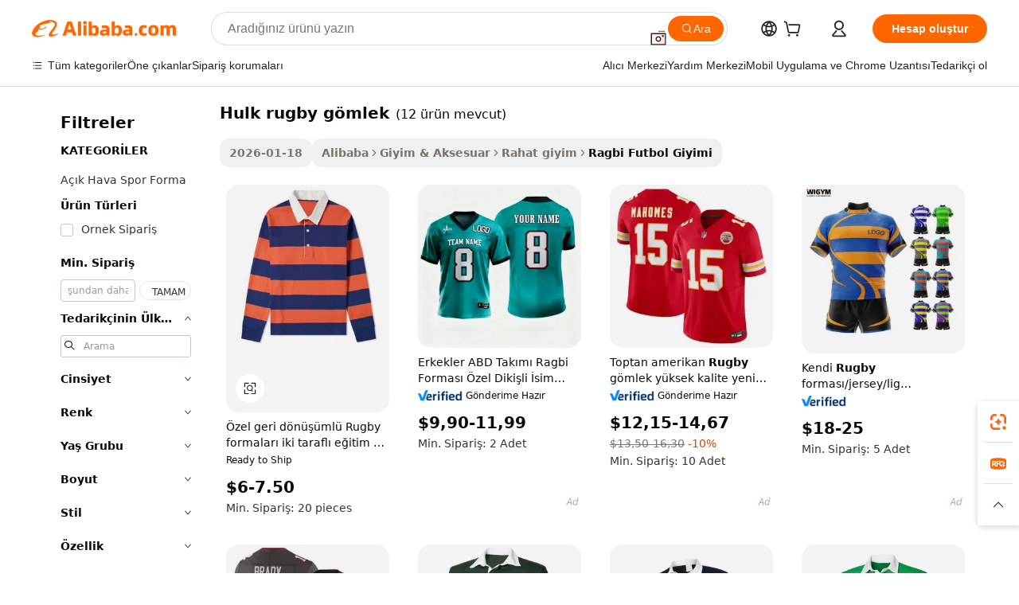

--- FILE ---
content_type: text/html;charset=UTF-8
request_url: https://turkish.alibaba.com/g/hulk-rugby-shirt.html
body_size: 108312
content:

<!-- screen_content -->

    <!-- tangram:5410 begin-->
    <!-- tangram:529998 begin-->
    
<!DOCTYPE html>
<html lang="tr" dir="ltr">
  <head>
        <script>
      window.__BB = {
        scene: window.__bb_scene || 'traffic-free-goods'
      };
      window.__BB.BB_CWV_IGNORE = {
          lcp_element: ['#icbu-buyer-pc-top-banner'],
          lcp_url: [],
        };
      window._timing = {}
      window._timing.first_start = Date.now();
      window.needLoginInspiration = Boolean(false);
      // 变量用于标记页面首次可见时间
      let firstVisibleTime = null;
      if (typeof document.hidden !== 'undefined') {
        // 页面首次加载时直接统计
        if (!document.hidden) {
          firstVisibleTime = Date.now();
          window.__BB_timex = 1
        } else {
          // 页面不可见时监听 visibilitychange 事件
          document.addEventListener('visibilitychange', () => {
            if (!document.hidden) {
              firstVisibleTime = Date.now();
              window.__BB_timex = firstVisibleTime - window.performance.timing.navigationStart
              window.__BB.firstVisibleTime = window.__BB_timex
              console.log("Page became visible after "+ window.__BB_timex + " ms");
            }
          }, { once: true });  // 确保只触发一次
        }
      } else {
        console.warn('Page Visibility API is not supported in this browser.');
      }
    </script>
        <meta name="data-spm" content="a2700">
        <meta name="aplus-xplug" content="NONE">
        <meta name="aplus-icbu-disable-umid" content="1">
        <meta name="google-translate-customization" content="9de59014edaf3b99-22e1cf3b5ca21786-g00bb439a5e9e5f8f-f">
    <meta name="yandex-verification" content="25a76ba8e4443bb3" />
    <meta name="msvalidate.01" content="E3FBF0E89B724C30844BF17C59608E8F" />
    <meta name="viewport" content="width=device-width, initial-scale=1.0, maximum-scale=5.0, user-scalable=yes">
        <link rel="preconnect" href="https://s.alicdn.com/" crossorigin>
    <link rel="dns-prefetch" href="https://s.alicdn.com">
                        <link rel="preload" href="https://s.alicdn.com/@g/alilog/??aplus_plugin_icbufront/index.js,mlog/aplus_v2.js" as="script">
        <link rel="preload" href="https://s.alicdn.com/@img/imgextra/i2/O1CN0153JdbU26g4bILVOyC_!!6000000007690-2-tps-418-58.png" as="image">
        <script>
            window.__APLUS_ABRATE__ = {
        perf_group: 'base64cached',
        scene: "traffic-free-goods",
      };
    </script>
    <meta name="aplus-mmstat-timeout" content="15000">
        <meta content="text/html; charset=utf-8" http-equiv="Content-Type">
          <title>Kaliteli hulk rugby gömlek Dünya Çapındaki Profesyonel Rugby Tutkunları İçin</title>
      <meta name="keywords" content="rugby shirt,mens rugby polo shirt,striped rugby shirts for men">
      <meta name="description" content="Dayanıklılık ve konfor için üretilmiş, yüksek kaliteli hulk rugby gömlek ürününü keşfedin. Her oyun için üstün uyum ve stil sağlayan, optimum performans için tasarlanmıştır.">
            <meta name="pagetiming-rate" content="9">
      <meta name="pagetiming-resource-rate" content="4">
                    <link rel="canonical" href="https://turkish.alibaba.com/g/hulk-rugby-shirt.html">
                              <link rel="alternate" hreflang="fr" href="https://french.alibaba.com/g/hulk-rugby-shirt.html">
                  <link rel="alternate" hreflang="de" href="https://german.alibaba.com/g/hulk-rugby-shirt.html">
                  <link rel="alternate" hreflang="pt" href="https://portuguese.alibaba.com/g/hulk-rugby-shirt.html">
                  <link rel="alternate" hreflang="it" href="https://italian.alibaba.com/g/hulk-rugby-shirt.html">
                  <link rel="alternate" hreflang="es" href="https://spanish.alibaba.com/g/hulk-rugby-shirt.html">
                  <link rel="alternate" hreflang="ru" href="https://russian.alibaba.com/g/hulk-rugby-shirt.html">
                  <link rel="alternate" hreflang="ko" href="https://korean.alibaba.com/g/hulk-rugby-shirt.html">
                  <link rel="alternate" hreflang="ar" href="https://arabic.alibaba.com/g/hulk-rugby-shirt.html">
                  <link rel="alternate" hreflang="ja" href="https://japanese.alibaba.com/g/hulk-rugby-shirt.html">
                  <link rel="alternate" hreflang="tr" href="https://turkish.alibaba.com/g/hulk-rugby-shirt.html">
                  <link rel="alternate" hreflang="th" href="https://thai.alibaba.com/g/hulk-rugby-shirt.html">
                  <link rel="alternate" hreflang="vi" href="https://vietnamese.alibaba.com/g/hulk-rugby-shirt.html">
                  <link rel="alternate" hreflang="nl" href="https://dutch.alibaba.com/g/hulk-rugby-shirt.html">
                  <link rel="alternate" hreflang="he" href="https://hebrew.alibaba.com/g/hulk-rugby-shirt.html">
                  <link rel="alternate" hreflang="id" href="https://indonesian.alibaba.com/g/hulk-rugby-shirt.html">
                  <link rel="alternate" hreflang="hi" href="https://hindi.alibaba.com/g/hulk-rugby-shirt.html">
                  <link rel="alternate" hreflang="en" href="https://www.alibaba.com/showroom/hulk-rugby-shirt.html">
                  <link rel="alternate" hreflang="zh" href="https://chinese.alibaba.com/g/hulk-rugby-shirt.html">
                  <link rel="alternate" hreflang="x-default" href="https://www.alibaba.com/showroom/hulk-rugby-shirt.html">
                                        <script>
      // Aplus 配置自动打点
      var queue = window.goldlog_queue || (window.goldlog_queue = []);
      var tags = ["button", "a", "div", "span", "i", "svg", "input", "li", "tr"];
      queue.push(
        {
          action: 'goldlog.appendMetaInfo',
          arguments: [
            'aplus-auto-exp',
            [
              {
                logkey: '/sc.ug_msite.new_product_exp',
                cssSelector: '[data-spm-exp]',
                props: ["data-spm-exp"],
              },
              {
                logkey: '/sc.ug_pc.seolist_product_exp',
                cssSelector: '.traffic-card-gallery',
                props: ["data-spm-exp"],
              }
            ]
          ]
        }
      )
      queue.push({
        action: 'goldlog.setMetaInfo',
        arguments: ['aplus-auto-clk', JSON.stringify(tags.map(tag =>({
          "logkey": "/sc.ug_msite.new_product_clk",
          tag,
          "filter": "data-spm-clk",
          "props": ["data-spm-clk"]
        })))],
      });
    </script>
  </head>
  <div id="icbu-header"><div id="the-new-header" data-version="4.4.0" data-tnh-auto-exp="tnh-expose" data-scenes="search-products" style="position: relative;background-color: #fff;border-bottom: 1px solid #ddd;box-sizing: border-box; font-family:Inter,SF Pro Text,Roboto,Helvetica Neue,Helvetica,Tahoma,Arial,PingFang SC,Microsoft YaHei;"><div style="display: flex;align-items:center;height: 72px;min-width: 1200px;max-width: 1580px;margin: 0 auto;padding: 0 40px;box-sizing: border-box;"><img style="height: 29px; width: 209px;" src="https://s.alicdn.com/@img/imgextra/i2/O1CN0153JdbU26g4bILVOyC_!!6000000007690-2-tps-418-58.png" alt="" /></div><div style="min-width: 1200px;max-width: 1580px;margin: 0 auto;overflow: hidden;font-size: 14px;display: flex;justify-content: space-between;padding: 0 40px;box-sizing: border-box;"><div style="display: flex; align-items: center; justify-content: space-between"><div style="position: relative; height: 36px; padding: 0 28px 0 20px">All categories</div><div style="position: relative; height: 36px; padding-right: 28px">Featured selections</div><div style="position: relative; height: 36px">Trade Assurance</div></div><div style="display: flex; align-items: center; justify-content: space-between"><div style="position: relative; height: 36px; padding-right: 28px">Buyer Central</div><div style="position: relative; height: 36px; padding-right: 28px">Help Center</div><div style="position: relative; height: 36px; padding-right: 28px">Get the app</div><div style="position: relative; height: 36px">Become a supplier</div></div></div></div></div></div>
  <body data-spm="7724857" style="min-height: calc(100vh + 1px)"><script 
id="beacon-aplus"   
src="//s.alicdn.com/@g/alilog/??aplus_plugin_icbufront/index.js,mlog/aplus_v2.js"
exparams="aplus=async&userid=&aplus&ali_beacon_id=&ali_apache_id=&ali_apache_track=&ali_apache_tracktmp=&eagleeye_traceid=2101e1d517693151640992122e0df7&ip=3%2e148%2e249%2e99&dmtrack_c={ali%5fresin%5ftrace%3dse%5frst%3dnull%7csp%5fviewtype%3dY%7cset%3d3%7cser%3d1007%7cpageId%3d0a4445ae5ce4435db5ae6655ea2d1dc5%7cm%5fpageid%3dnull%7cpvmi%3d3ee6203321d449fa9329d3ba333adfac%7csek%5fsepd%3dhulk%2brugby%2bg%25C3%25B6mlek%7csek%3dhulk%2brugby%2bshirt%7cse%5fpn%3d1%7cp4pid%3d463b21f3%2d7320%2d4f5f%2db8ad%2dc0415ba07363%7csclkid%3dnull%7cforecast%5fpost%5fcate%3dnull%7cseo%5fnew%5fuser%5fflag%3dfalse%7ccategoryId%3d100005766%7cseo%5fsearch%5fmodel%5fupgrade%5fv2%3d2025070801%7cseo%5fmodule%5fcard%5f20240624%3d202406242%7clong%5ftext%5fgoogle%5ftranslate%5fv2%3d2407142%7cseo%5fcontent%5ftd%5fbottom%5ftext%5fupdate%5fkey%3d2025070801%7cseo%5fsearch%5fmodel%5fupgrade%5fv3%3d2025072201%7cseo%5fsearch%5fmodel%5fmulti%5fupgrade%5fv3%3d2025081101%7cdamo%5falt%5freplace%3dnull%7cwap%5fcross%3d2007659%7cwap%5fcs%5faction%3d2005494%7cAPP%5fVisitor%5fActive%3d26705%7cseo%5fshowroom%5fgoods%5fmix%3d2005244%7cseo%5fdefault%5fcached%5flong%5ftext%5ffrom%5fnew%5fkeyword%5fstep%3d2024122502%7cshowroom%5fgeneral%5ftemplate%3d2005292%7cshowroom%5freview%3d20230308%7cwap%5fcs%5ftext%3dnull%7cstructured%5fdata%3d2025052702%7cseo%5fmulti%5fstyle%5ftext%5fupdate%3d2511181%7cpc%5fnew%5fheader%3dnull%7cseo%5fmeta%5fcate%5ftemplate%5fv1%3d2025042401%7cseo%5fmeta%5ftd%5fsearch%5fkeyword%5fstep%5fv1%3d2025040999%7cseo%5fshowroom%5fbiz%5fbabablog%3d1%7cshowroom%5fft%5flong%5ftext%5fbaks%3d80802%7cAPP%5fGrowing%5fBuyer%5fHigh%5fIntent%5fActive%3d25488%7cshowroom%5fpc%5fv2019%3d2104%7cAPP%5fProspecting%5fBuyer%3d26712%7ccache%5fcontrol%3d2481986%7cAPP%5fChurned%5fCore%5fBuyer%3d25463%7cseo%5fdefault%5fcached%5flong%5ftext%5fstep%3d24110802%7camp%5flighthouse%5fscore%5fimage%3d19657%7cseo%5fft%5ftranslate%5fgemini%3d25012003%7cwap%5fnode%5fssr%3d2015725%7cdataphant%5fopen%3d27030%7clongtext%5fmulti%5fstyle%5fexpand%5frussian%3d2510142%7cseo%5flongtext%5fgoogle%5fdata%5fsection%3d25021702%7cindustry%5fpopular%5ffloor%3dnull%7cwap%5fad%5fgoods%5fproduct%5finterval%3dnull%7cseo%5fgoods%5fbootom%5fwholesale%5flink%3dnull%7cseo%5fmiddle%5fwholesale%5flink%3d2486164%7cseo%5fkeyword%5faatest%3d6%7cft%5flong%5ftext%5fenpand%5fstep2%3d121602%7cseo%5fft%5flongtext%5fexpand%5fstep3%3d25012102%7cseo%5fwap%5fheadercard%3d2006288%7cAPP%5fChurned%5fInactive%5fVisitor%3d25497%7cAPP%5fGrowing%5fBuyer%5fHigh%5fIntent%5fInactive%3d25484%7cseo%5fmeta%5ftd%5fmulti%5fkey%3d2025061801%7ctop%5frecommend%5f20250120%3d202501201%7clongtext%5fmulti%5fstyle%5fexpand%5ffrench%5fcopy%3d25091802%7clongtext%5fmulti%5fstyle%5fexpand%5ffrench%5fcopy%5fcopy%3d25092502%7cseo%5ffloor%5fexp%3dnull%7cseo%5fshowroom%5falgo%5flink%3d17764%7cseo%5fmeta%5ftd%5faib%5fgeneral%5fkey%3d2025091901%7ccountry%5findustry%3d202311033%7cpc%5ffree%5fswitchtosearch%3d2020529%7cshowroom%5fft%5flong%5ftext%5fenpand%5fstep1%3d101102%7cseo%5fshowroom%5fnorel%3dnull%7cplp%5fstyle%5f25%5fpc%3d202505222%7cseo%5fggs%5flayer%3d10011%7cquery%5fmutil%5flang%5ftranslate%3d2025060300%7cAPP%5fChurned%5fBuyer%3d25468%7cstream%5frender%5fperf%5fopt%3d2309181%7cwap%5fgoods%3d2007383%7cseo%5fshowroom%5fsimilar%5f20240614%3d202406142%7cchinese%5fopen%3d6307%7cquery%5fgpt%5ftranslate%3d20240820%7cad%5fproduct%5finterval%3dnull%7camp%5fto%5fpwa%3d2007359%7cplp%5faib%5fmulti%5fai%5fmeta%3d20250401%7cwap%5fsupplier%5fcontent%3dnull%7cpc%5ffree%5frefactoring%3d20220315%7cAPP%5fGrowing%5fBuyer%5fInactive%3d25476%7csso%5foem%5ffloor%3dnull%7cseo%5fpc%5fnew%5fview%5f20240807%3d202408072%7cseo%5fbottom%5ftext%5fentity%5fkey%5fcopy%3d2025062400%7cstream%5frender%3d433763%7cseo%5fmodule%5fcard%5f20240424%3d202404241%7cseo%5ftitle%5freplace%5f20191226%3d5841%7clongtext%5fmulti%5fstyle%5fexpand%3d25090802%7cgoogleweblight%3d6516%7clighthouse%5fbase64%3d2005760%7cAPP%5fProspecting%5fBuyer%5fActive%3d26719%7cad%5fgoods%5fproduct%5finterval%3dnull%7cseo%5fbottom%5fdeep%5fextend%5fkw%5fkey%3d2025071101%7clongtext%5fmulti%5fstyle%5fexpand%5fturkish%3d25102801%7cilink%5fuv%3d20240911%7cwap%5flist%5fwakeup%3d2005832%7ctpp%5fcrosslink%5fpc%3d20205311%7cseo%5ftop%5fbooth%3d18501%7cAPP%5fGrowing%5fBuyer%5fLess%5fActive%3d25472%7cseo%5fsearch%5fmodel%5fupgrade%5frank%3d2025092401%7cgoodslayer%3d7977%7cft%5flong%5ftext%5ftranslate%5fexpand%5fstep1%3d24110802%7cseo%5fheaderstyle%5ftraffic%5fkey%5fv1%3d2025072100%7ccrosslink%5fswitch%3d2008141%7cp4p%5foutline%3d20240328%7cseo%5fmeta%5ftd%5faib%5fv2%5fkey%3d2025091800%7crts%5fmulti%3d2008404%7cseo%5fad%5foptimization%5fkey%5fv2%3d2025072301%7cAPP%5fVisitor%5fLess%5fActive%3d26692%7cseo%5fsearch%5franker%5fid%3d2025112400%7cplp%5fstyle%5f25%3d202505192%7ccdn%5fvm%3d2007368%7cwap%5fad%5fproduct%5finterval%3dnull%7cseo%5fsearch%5fmodel%5fmulti%5fupgrade%5frank%3d2025092401%7cpc%5fcard%5fshare%3d2025081201%7cAPP%5fGrowing%5fBuyer%5fHigh%5fIntent%5fLess%5fActive%3d25480%7cgoods%5ftitle%5fsubstitute%3d9619%7cwap%5fscreen%5fexp%3d2025081400%7creact%5fheader%5ftest%3d202502182%7cpc%5fcs%5fcolor%3dnull%7cshowroom%5fft%5flong%5ftext%5ftest%3d72502%7cone%5ftap%5flogin%5fABTest%3d202308153%7cseo%5fhyh%5fshow%5ftags%3dnull%7cplp%5fstructured%5fdata%3d2508182%7cguide%5fdelete%3d2008526%7cseo%5findustry%5ftemplate%3dnull%7cseo%5fmeta%5ftd%5fmulti%5fes%5fkey%3d2025073101%7cseo%5fshowroom%5fdata%5fmix%3d19888%7csso%5ftop%5franking%5ffloor%3d20031%7cseo%5ftd%5fdeep%5fupgrade%5fkey%5fv3%3d2025081101%7cwap%5fue%5fone%3d2025111401%7cshowroom%5fto%5frts%5flink%3d2008480%7ccountrysearch%5ftest%3dnull%7cseo%5fplp%5fdate%5fv2%3d2025102702%7cshowroom%5flist%5fnew%5farrival%3d2811002%7cchannel%5famp%5fto%5fpwa%3d2008435%7cseo%5fmulti%5fstyles%5flong%5ftext%3d2503172%7cseo%5fmeta%5ftext%5fmutli%5fcate%5ftemplate%5fv1%3d2025080801%7cseo%5fdefault%5fcached%5fmutil%5flong%5ftext%5fstep%3d24110436%7cseo%5faction%5fpoint%5ftype%3d22823%7cseo%5faib%5ftd%5flaunch%5f20240828%5fcopy%3d202408282%7cseo%5fshowroom%5fwholesale%5flink%3dnull%7cseo%5fperf%5fimprove%3d2023999%7cseo%5fwap%5flist%5fbounce%5f01%3d2063%7cseo%5fwap%5flist%5fbounce%5f02%3d2128%7cAPP%5fGrowing%5fBuyer%5fActive%3d25492%7cvideolayer%3dnull%7cvideo%5fplay%3dnull%7cAPP%5fChurned%5fMember%5fInactive%3d25501%7cseo%5fgoogle%5fnew%5fstruct%3d438326%7cicbu%5falgo%5fp4p%5fseo%5fad%3d2025072301%7ctpp%5ftrace%3dseoKeyword%2dseoKeyword%5fv3%2dbase%2dORIGINAL}&pageid=0394f9632101dffc1769315164&hn=ensearchweb033001223252%2erg%2dus%2deast%2eus44&asid=AQAAAABcm3Vp09cyDgAAAAB7vJNsi12yLQ==&treq=&tres=" async>
</script>
            <style>body{background-color:white;}.no-scrollbar.il-sticky.il-top-0.il-max-h-\[100vh\].il-w-\[200px\].il-flex-shrink-0.il-flex-grow-0.il-overflow-y-scroll{background-color:#FFF;padding-left:12px}</style>
                    <!-- tangram:530006 begin-->
<!--  -->
 <style>
   @keyframes il-spin {
     to {
       transform: rotate(360deg);
     }
   }
   @keyframes il-pulse {
     50% {
       opacity: 0.5;
     }
   }
   .traffic-card-gallery {display: flex;position: relative;flex-direction: column;justify-content: flex-start;border-radius: 0.5rem;background-color: #fff;padding: 0.5rem 0.5rem 1rem;overflow: hidden;font-size: 0.75rem;line-height: 1rem;}
   .traffic-card-list {display: flex;position: relative;flex-direction: row;justify-content: flex-start;border-bottom-width: 1px;background-color: #fff;padding: 1rem;height: 292px;overflow: hidden;font-size: 0.75rem;line-height: 1rem;}
   .product-price {
     b {
       font-size: 22px;
     }
   }
   .skel-loading {
       animation: il-pulse 2s cubic-bezier(0.4, 0, 0.6, 1) infinite;background-color: hsl(60, 4.8%, 95.9%);
   }
 </style>
<div id="first-cached-card">
  <div style="box-sizing:border-box;display: flex;position: absolute;left: 0;right: 0;margin: 0 auto;z-index: 1;min-width: 1200px;max-width: 1580px;padding: 0.75rem 3.25rem 0;pointer-events: none;">
    <!--页面左侧区域-->
    <div style="width: 200px;padding-top: 1rem;padding-left:12px; background-color: #fff;border-radius: 0.25rem">
      <div class="skel-loading" style="height: 1.5rem;width: 50%;border-radius: 0.25rem;"></div>
      <div style="margin-top: 1rem;margin-bottom: 1rem;">
        <div class="skel-loading" style="height: 1rem;width: calc(100% * 5 / 6);"></div>
        <div
          class="skel-loading"
          style="margin-top: 1rem;height: 1rem;width: calc(100% * 8 / 12);"
        ></div>
        <div class="skel-loading" style="margin-top: 1rem;height: 1rem;width: 75%;"></div>
        <div
          class="skel-loading"
          style="margin-top: 1rem;height: 1rem;width: calc(100% * 7 / 12);"
        ></div>
      </div>
      <div class="skel-loading" style="height: 1.5rem;width: 50%;border-radius: 0.25rem;"></div>
      <div style="margin-top: 1rem;margin-bottom: 1rem;">
        <div class="skel-loading" style="height: 1rem;width: calc(100% * 5 / 6);"></div>
        <div
          class="skel-loading"
          style="margin-top: 1rem;height: 1rem;width: calc(100% * 8 / 12);"
        ></div>
        <div class="skel-loading" style="margin-top: 1rem;height: 1rem;width: 75%;"></div>
        <div
          class="skel-loading"
          style="margin-top: 1rem;height: 1rem;width: calc(100% * 7 / 12);"
        ></div>
      </div>
      <div class="skel-loading" style="height: 1.5rem;width: 50%;border-radius: 0.25rem;"></div>
      <div style="margin-top: 1rem;margin-bottom: 1rem;">
        <div class="skel-loading" style="height: 1rem;width: calc(100% * 5 / 6);"></div>
        <div
          class="skel-loading"
          style="margin-top: 1rem;height: 1rem;width: calc(100% * 8 / 12);"
        ></div>
        <div class="skel-loading" style="margin-top: 1rem;height: 1rem;width: 75%;"></div>
        <div
          class="skel-loading"
          style="margin-top: 1rem;height: 1rem;width: calc(100% * 7 / 12);"
        ></div>
      </div>
      <div class="skel-loading" style="height: 1.5rem;width: 50%;border-radius: 0.25rem;"></div>
      <div style="margin-top: 1rem;margin-bottom: 1rem;">
        <div class="skel-loading" style="height: 1rem;width: calc(100% * 5 / 6);"></div>
        <div
          class="skel-loading"
          style="margin-top: 1rem;height: 1rem;width: calc(100% * 8 / 12);"
        ></div>
        <div class="skel-loading" style="margin-top: 1rem;height: 1rem;width: 75%;"></div>
        <div
          class="skel-loading"
          style="margin-top: 1rem;height: 1rem;width: calc(100% * 7 / 12);"
        ></div>
      </div>
      <div class="skel-loading" style="height: 1.5rem;width: 50%;border-radius: 0.25rem;"></div>
      <div style="margin-top: 1rem;margin-bottom: 1rem;">
        <div class="skel-loading" style="height: 1rem;width: calc(100% * 5 / 6);"></div>
        <div
          class="skel-loading"
          style="margin-top: 1rem;height: 1rem;width: calc(100% * 8 / 12);"
        ></div>
        <div class="skel-loading" style="margin-top: 1rem;height: 1rem;width: 75%;"></div>
        <div
          class="skel-loading"
          style="margin-top: 1rem;height: 1rem;width: calc(100% * 7 / 12);"
        ></div>
      </div>
      <div class="skel-loading" style="height: 1.5rem;width: 50%;border-radius: 0.25rem;"></div>
      <div style="margin-top: 1rem;margin-bottom: 1rem;">
        <div class="skel-loading" style="height: 1rem;width: calc(100% * 5 / 6);"></div>
        <div
          class="skel-loading"
          style="margin-top: 1rem;height: 1rem;width: calc(100% * 8 / 12);"
        ></div>
        <div class="skel-loading" style="margin-top: 1rem;height: 1rem;width: 75%;"></div>
        <div
          class="skel-loading"
          style="margin-top: 1rem;height: 1rem;width: calc(100% * 7 / 12);"
        ></div>
      </div>
    </div>
    <!--页面主体区域-->
    <div style="flex: 1 1 0%; overflow: hidden;padding: 0.5rem 0.5rem 0.5rem 1.5rem">
      <div style="height: 1.25rem;margin-bottom: 1rem;"></div>
      <!-- keywords -->
      <div style="margin-bottom: 1rem;height: 1.75rem;font-weight: 700;font-size: 1.25rem;line-height: 1.75rem;"></div>
      <!-- longtext -->
            <div style="width: calc(25% - 0.9rem);pointer-events: auto">
        <div class="traffic-card-gallery">
          <!-- ProductImage -->
          <a href="//www.alibaba.com/product-detail/Custom-Reversible-Rugby-Jerseys-Two-Sided_50000302105.html?from=SEO" target="_blank" style="position: relative;margin-bottom: 0.5rem;aspect-ratio: 1;overflow: hidden;border-radius: 0.5rem;">
            <div style="display: flex; overflow: hidden">
              <div style="position: relative;margin: 0;width: 100%;min-width: 0;flex-shrink: 0;flex-grow: 0;flex-basis: 100%;padding: 0;">
                <img style="position: relative; aspect-ratio: 1; width: 100%" src="[data-uri]" loading="eager" />
                <div style="position: absolute;left: 0;bottom: 0;right: 0;top: 0;background-color: #000;opacity: 0.05;"></div>
              </div>
            </div>
          </a>
          <div style="display: flex;flex: 1 1 0%;flex-direction: column;justify-content: space-between;">
            <div>
              <a class="skel-loading" style="margin-top: 0.5rem;display:inline-block;width:100%;height:1rem;" href="//www.alibaba.com/product-detail/Custom-Reversible-Rugby-Jerseys-Two-Sided_50000302105.html" target="_blank"></a>
              <a class="skel-loading" style="margin-top: 0.125rem;display:inline-block;width:100%;height:1rem;" href="//www.alibaba.com/product-detail/Custom-Reversible-Rugby-Jerseys-Two-Sided_50000302105.html" target="_blank"></a>
              <div class="skel-loading" style="margin-top: 0.25rem;height:1.625rem;width:75%"></div>
              <div class="skel-loading" style="margin-top: 0.5rem;height: 1rem;width:50%"></div>
              <div class="skel-loading" style="margin-top:0.25rem;height:1rem;width:25%"></div>
            </div>
          </div>

        </div>
      </div>

    </div>
  </div>
</div>
<!-- tangram:530006 end-->
            <style>.component-left-filter-callback{display:flex;position:relative;margin-top:10px;height:1200px}.component-left-filter-callback img{width:200px}.component-left-filter-callback i{position:absolute;top:5%;left:50%}.related-search-wrapper{padding:.5rem;--tw-bg-opacity: 1;background-color:#fff;background-color:rgba(255,255,255,var(--tw-bg-opacity, 1));border-width:1px;border-color:var(--input)}.related-search-wrapper .related-search-box{margin:12px 16px}.related-search-wrapper .related-search-box .related-search-title{display:inline;float:start;color:#666;word-wrap:break-word;margin-right:12px;width:13%}.related-search-wrapper .related-search-box .related-search-content{display:flex;flex-wrap:wrap}.related-search-wrapper .related-search-box .related-search-content .related-search-link{margin-right:12px;width:23%;overflow:hidden;color:#666;text-overflow:ellipsis;white-space:nowrap}.product-title img{margin-right:.5rem;display:inline-block;height:1rem;vertical-align:sub}.product-price b{font-size:22px}.similar-icon{position:absolute;bottom:12px;z-index:2;right:12px}.rfq-card{display:inline-block;position:relative;box-sizing:border-box;margin-bottom:36px}.rfq-card .rfq-card-content{display:flex;position:relative;flex-direction:column;align-items:flex-start;background-size:cover;background-color:#fff;padding:12px;width:100%;height:100%}.rfq-card .rfq-card-content .rfq-card-icon{margin-top:50px}.rfq-card .rfq-card-content .rfq-card-icon img{width:45px}.rfq-card .rfq-card-content .rfq-card-top-title{margin-top:14px;color:#222;font-weight:400;font-size:16px}.rfq-card .rfq-card-content .rfq-card-title{margin-top:24px;color:#333;font-weight:800;font-size:20px}.rfq-card .rfq-card-content .rfq-card-input-box{margin-top:24px;width:100%}.rfq-card .rfq-card-content .rfq-card-input-box textarea{box-sizing:border-box;border:1px solid #ddd;border-radius:4px;background-color:#fff;padding:9px 12px;width:100%;height:88px;resize:none;color:#666;font-weight:400;font-size:13px;font-family:inherit}.rfq-card .rfq-card-content .rfq-card-button{margin-top:24px;border:1px solid #666;border-radius:16px;background-color:#fff;width:67%;color:#000;font-weight:700;font-size:14px;line-height:30px;text-align:center}[data-modulename^=ProductList-] div{contain-intrinsic-size:auto 500px}.traffic-card-gallery:hover{--tw-shadow: 0px 2px 6px 2px rgba(0,0,0,.12157);--tw-shadow-colored: 0px 2px 6px 2px var(--tw-shadow-color);box-shadow:0 0 #0000,0 0 #0000,0 2px 6px 2px #0000001f;box-shadow:var(--tw-ring-offset-shadow, 0 0 rgba(0,0,0,0)),var(--tw-ring-shadow, 0 0 rgba(0,0,0,0)),var(--tw-shadow);z-index:10}.traffic-card-gallery{position:relative;display:flex;flex-direction:column;justify-content:flex-start;overflow:hidden;border-radius:.75rem;--tw-bg-opacity: 1;background-color:#fff;background-color:rgba(255,255,255,var(--tw-bg-opacity, 1));padding:.5rem;font-size:.75rem;line-height:1rem}.traffic-card-list{position:relative;display:flex;height:292px;flex-direction:row;justify-content:flex-start;overflow:hidden;border-bottom-width:1px;--tw-bg-opacity: 1;background-color:#fff;background-color:rgba(255,255,255,var(--tw-bg-opacity, 1));padding:1rem;font-size:.75rem;line-height:1rem}.traffic-card-g-industry:hover{--tw-shadow: 0 0 10px rgba(0,0,0,.1);--tw-shadow-colored: 0 0 10px var(--tw-shadow-color);box-shadow:0 0 #0000,0 0 #0000,0 0 10px #0000001a;box-shadow:var(--tw-ring-offset-shadow, 0 0 rgba(0,0,0,0)),var(--tw-ring-shadow, 0 0 rgba(0,0,0,0)),var(--tw-shadow)}.traffic-card-g-industry{position:relative;border-radius:var(--radius);--tw-bg-opacity: 1;background-color:#fff;background-color:rgba(255,255,255,var(--tw-bg-opacity, 1));padding:1.25rem .75rem .75rem;font-size:.875rem;line-height:1.25rem}.module-filter-section-wrapper{max-height:none!important;overflow-x:hidden}*,:before,:after{--tw-border-spacing-x: 0;--tw-border-spacing-y: 0;--tw-translate-x: 0;--tw-translate-y: 0;--tw-rotate: 0;--tw-skew-x: 0;--tw-skew-y: 0;--tw-scale-x: 1;--tw-scale-y: 1;--tw-pan-x: ;--tw-pan-y: ;--tw-pinch-zoom: ;--tw-scroll-snap-strictness: proximity;--tw-gradient-from-position: ;--tw-gradient-via-position: ;--tw-gradient-to-position: ;--tw-ordinal: ;--tw-slashed-zero: ;--tw-numeric-figure: ;--tw-numeric-spacing: ;--tw-numeric-fraction: ;--tw-ring-inset: ;--tw-ring-offset-width: 0px;--tw-ring-offset-color: #fff;--tw-ring-color: rgba(59, 130, 246, .5);--tw-ring-offset-shadow: 0 0 rgba(0,0,0,0);--tw-ring-shadow: 0 0 rgba(0,0,0,0);--tw-shadow: 0 0 rgba(0,0,0,0);--tw-shadow-colored: 0 0 rgba(0,0,0,0);--tw-blur: ;--tw-brightness: ;--tw-contrast: ;--tw-grayscale: ;--tw-hue-rotate: ;--tw-invert: ;--tw-saturate: ;--tw-sepia: ;--tw-drop-shadow: ;--tw-backdrop-blur: ;--tw-backdrop-brightness: ;--tw-backdrop-contrast: ;--tw-backdrop-grayscale: ;--tw-backdrop-hue-rotate: ;--tw-backdrop-invert: ;--tw-backdrop-opacity: ;--tw-backdrop-saturate: ;--tw-backdrop-sepia: ;--tw-contain-size: ;--tw-contain-layout: ;--tw-contain-paint: ;--tw-contain-style: }::backdrop{--tw-border-spacing-x: 0;--tw-border-spacing-y: 0;--tw-translate-x: 0;--tw-translate-y: 0;--tw-rotate: 0;--tw-skew-x: 0;--tw-skew-y: 0;--tw-scale-x: 1;--tw-scale-y: 1;--tw-pan-x: ;--tw-pan-y: ;--tw-pinch-zoom: ;--tw-scroll-snap-strictness: proximity;--tw-gradient-from-position: ;--tw-gradient-via-position: ;--tw-gradient-to-position: ;--tw-ordinal: ;--tw-slashed-zero: ;--tw-numeric-figure: ;--tw-numeric-spacing: ;--tw-numeric-fraction: ;--tw-ring-inset: ;--tw-ring-offset-width: 0px;--tw-ring-offset-color: #fff;--tw-ring-color: rgba(59, 130, 246, .5);--tw-ring-offset-shadow: 0 0 rgba(0,0,0,0);--tw-ring-shadow: 0 0 rgba(0,0,0,0);--tw-shadow: 0 0 rgba(0,0,0,0);--tw-shadow-colored: 0 0 rgba(0,0,0,0);--tw-blur: ;--tw-brightness: ;--tw-contrast: ;--tw-grayscale: ;--tw-hue-rotate: ;--tw-invert: ;--tw-saturate: ;--tw-sepia: ;--tw-drop-shadow: ;--tw-backdrop-blur: ;--tw-backdrop-brightness: ;--tw-backdrop-contrast: ;--tw-backdrop-grayscale: ;--tw-backdrop-hue-rotate: ;--tw-backdrop-invert: ;--tw-backdrop-opacity: ;--tw-backdrop-saturate: ;--tw-backdrop-sepia: ;--tw-contain-size: ;--tw-contain-layout: ;--tw-contain-paint: ;--tw-contain-style: }*,:before,:after{box-sizing:border-box;border-width:0;border-style:solid;border-color:#e5e7eb}:before,:after{--tw-content: ""}html,:host{line-height:1.5;-webkit-text-size-adjust:100%;-moz-tab-size:4;-o-tab-size:4;tab-size:4;font-family:ui-sans-serif,system-ui,-apple-system,Segoe UI,Roboto,Ubuntu,Cantarell,Noto Sans,sans-serif,"Apple Color Emoji","Segoe UI Emoji",Segoe UI Symbol,"Noto Color Emoji";font-feature-settings:normal;font-variation-settings:normal;-webkit-tap-highlight-color:transparent}body{margin:0;line-height:inherit}hr{height:0;color:inherit;border-top-width:1px}abbr:where([title]){text-decoration:underline;-webkit-text-decoration:underline dotted;text-decoration:underline dotted}h1,h2,h3,h4,h5,h6{font-size:inherit;font-weight:inherit}a{color:inherit;text-decoration:inherit}b,strong{font-weight:bolder}code,kbd,samp,pre{font-family:ui-monospace,SFMono-Regular,Menlo,Monaco,Consolas,Liberation Mono,Courier New,monospace;font-feature-settings:normal;font-variation-settings:normal;font-size:1em}small{font-size:80%}sub,sup{font-size:75%;line-height:0;position:relative;vertical-align:baseline}sub{bottom:-.25em}sup{top:-.5em}table{text-indent:0;border-color:inherit;border-collapse:collapse}button,input,optgroup,select,textarea{font-family:inherit;font-feature-settings:inherit;font-variation-settings:inherit;font-size:100%;font-weight:inherit;line-height:inherit;letter-spacing:inherit;color:inherit;margin:0;padding:0}button,select{text-transform:none}button,input:where([type=button]),input:where([type=reset]),input:where([type=submit]){-webkit-appearance:button;background-color:transparent;background-image:none}:-moz-focusring{outline:auto}:-moz-ui-invalid{box-shadow:none}progress{vertical-align:baseline}::-webkit-inner-spin-button,::-webkit-outer-spin-button{height:auto}[type=search]{-webkit-appearance:textfield;outline-offset:-2px}::-webkit-search-decoration{-webkit-appearance:none}::-webkit-file-upload-button{-webkit-appearance:button;font:inherit}summary{display:list-item}blockquote,dl,dd,h1,h2,h3,h4,h5,h6,hr,figure,p,pre{margin:0}fieldset{margin:0;padding:0}legend{padding:0}ol,ul,menu{list-style:none;margin:0;padding:0}dialog{padding:0}textarea{resize:vertical}input::-moz-placeholder,textarea::-moz-placeholder{opacity:1;color:#9ca3af}input::placeholder,textarea::placeholder{opacity:1;color:#9ca3af}button,[role=button]{cursor:pointer}:disabled{cursor:default}img,svg,video,canvas,audio,iframe,embed,object{display:block;vertical-align:middle}img,video{max-width:100%;height:auto}[hidden]:where(:not([hidden=until-found])){display:none}:root{--background: hsl(0, 0%, 100%);--foreground: hsl(20, 14.3%, 4.1%);--card: hsl(0, 0%, 100%);--card-foreground: hsl(20, 14.3%, 4.1%);--popover: hsl(0, 0%, 100%);--popover-foreground: hsl(20, 14.3%, 4.1%);--primary: hsl(24, 100%, 50%);--primary-foreground: hsl(60, 9.1%, 97.8%);--secondary: hsl(60, 4.8%, 95.9%);--secondary-foreground: #333;--muted: hsl(60, 4.8%, 95.9%);--muted-foreground: hsl(25, 5.3%, 44.7%);--accent: hsl(60, 4.8%, 95.9%);--accent-foreground: hsl(24, 9.8%, 10%);--destructive: hsl(0, 84.2%, 60.2%);--destructive-foreground: hsl(60, 9.1%, 97.8%);--border: hsl(20, 5.9%, 90%);--input: hsl(20, 5.9%, 90%);--ring: hsl(24.6, 95%, 53.1%);--radius: 1rem}.dark{--background: hsl(20, 14.3%, 4.1%);--foreground: hsl(60, 9.1%, 97.8%);--card: hsl(20, 14.3%, 4.1%);--card-foreground: hsl(60, 9.1%, 97.8%);--popover: hsl(20, 14.3%, 4.1%);--popover-foreground: hsl(60, 9.1%, 97.8%);--primary: hsl(20.5, 90.2%, 48.2%);--primary-foreground: hsl(60, 9.1%, 97.8%);--secondary: hsl(12, 6.5%, 15.1%);--secondary-foreground: hsl(60, 9.1%, 97.8%);--muted: hsl(12, 6.5%, 15.1%);--muted-foreground: hsl(24, 5.4%, 63.9%);--accent: hsl(12, 6.5%, 15.1%);--accent-foreground: hsl(60, 9.1%, 97.8%);--destructive: hsl(0, 72.2%, 50.6%);--destructive-foreground: hsl(60, 9.1%, 97.8%);--border: hsl(12, 6.5%, 15.1%);--input: hsl(12, 6.5%, 15.1%);--ring: hsl(20.5, 90.2%, 48.2%)}*{border-color:#e7e5e4;border-color:var(--border)}body{background-color:#fff;background-color:var(--background);color:#0c0a09;color:var(--foreground)}.il-sr-only{position:absolute;width:1px;height:1px;padding:0;margin:-1px;overflow:hidden;clip:rect(0,0,0,0);white-space:nowrap;border-width:0}.il-invisible{visibility:hidden}.il-fixed{position:fixed}.il-absolute{position:absolute}.il-relative{position:relative}.il-sticky{position:sticky}.il-inset-0{inset:0}.il--bottom-12{bottom:-3rem}.il--top-12{top:-3rem}.il-bottom-0{bottom:0}.il-bottom-2{bottom:.5rem}.il-bottom-3{bottom:.75rem}.il-bottom-4{bottom:1rem}.il-end-0{right:0}.il-end-2{right:.5rem}.il-end-3{right:.75rem}.il-end-4{right:1rem}.il-left-0{left:0}.il-left-3{left:.75rem}.il-right-0{right:0}.il-right-2{right:.5rem}.il-right-3{right:.75rem}.il-start-0{left:0}.il-start-1\/2{left:50%}.il-start-2{left:.5rem}.il-start-3{left:.75rem}.il-start-\[50\%\]{left:50%}.il-top-0{top:0}.il-top-1\/2{top:50%}.il-top-16{top:4rem}.il-top-4{top:1rem}.il-top-\[50\%\]{top:50%}.il-z-10{z-index:10}.il-z-50{z-index:50}.il-z-\[9999\]{z-index:9999}.il-col-span-4{grid-column:span 4 / span 4}.il-m-0{margin:0}.il-m-3{margin:.75rem}.il-m-auto{margin:auto}.il-mx-auto{margin-left:auto;margin-right:auto}.il-my-3{margin-top:.75rem;margin-bottom:.75rem}.il-my-5{margin-top:1.25rem;margin-bottom:1.25rem}.il-my-auto{margin-top:auto;margin-bottom:auto}.\!il-mb-4{margin-bottom:1rem!important}.il--mt-4{margin-top:-1rem}.il-mb-0{margin-bottom:0}.il-mb-1{margin-bottom:.25rem}.il-mb-2{margin-bottom:.5rem}.il-mb-3{margin-bottom:.75rem}.il-mb-4{margin-bottom:1rem}.il-mb-5{margin-bottom:1.25rem}.il-mb-6{margin-bottom:1.5rem}.il-mb-8{margin-bottom:2rem}.il-mb-\[-0\.75rem\]{margin-bottom:-.75rem}.il-mb-\[0\.125rem\]{margin-bottom:.125rem}.il-me-1{margin-right:.25rem}.il-me-2{margin-right:.5rem}.il-me-3{margin-right:.75rem}.il-me-auto{margin-right:auto}.il-mr-1{margin-right:.25rem}.il-mr-2{margin-right:.5rem}.il-ms-1{margin-left:.25rem}.il-ms-4{margin-left:1rem}.il-ms-5{margin-left:1.25rem}.il-ms-8{margin-left:2rem}.il-ms-\[\.375rem\]{margin-left:.375rem}.il-ms-auto{margin-left:auto}.il-mt-0{margin-top:0}.il-mt-0\.5{margin-top:.125rem}.il-mt-1{margin-top:.25rem}.il-mt-2{margin-top:.5rem}.il-mt-3{margin-top:.75rem}.il-mt-4{margin-top:1rem}.il-mt-6{margin-top:1.5rem}.il-line-clamp-1{overflow:hidden;display:-webkit-box;-webkit-box-orient:vertical;-webkit-line-clamp:1}.il-line-clamp-2{overflow:hidden;display:-webkit-box;-webkit-box-orient:vertical;-webkit-line-clamp:2}.il-line-clamp-6{overflow:hidden;display:-webkit-box;-webkit-box-orient:vertical;-webkit-line-clamp:6}.il-inline-block{display:inline-block}.il-inline{display:inline}.il-flex{display:flex}.il-inline-flex{display:inline-flex}.il-grid{display:grid}.il-aspect-square{aspect-ratio:1 / 1}.il-size-5{width:1.25rem;height:1.25rem}.il-h-1{height:.25rem}.il-h-10{height:2.5rem}.il-h-11{height:2.75rem}.il-h-20{height:5rem}.il-h-24{height:6rem}.il-h-3\.5{height:.875rem}.il-h-4{height:1rem}.il-h-40{height:10rem}.il-h-6{height:1.5rem}.il-h-8{height:2rem}.il-h-9{height:2.25rem}.il-h-\[150px\]{height:150px}.il-h-\[152px\]{height:152px}.il-h-\[18\.25rem\]{height:18.25rem}.il-h-\[292px\]{height:292px}.il-h-\[600px\]{height:600px}.il-h-auto{height:auto}.il-h-fit{height:-moz-fit-content;height:fit-content}.il-h-full{height:100%}.il-h-screen{height:100vh}.il-max-h-\[100vh\]{max-height:100vh}.il-w-1\/2{width:50%}.il-w-10{width:2.5rem}.il-w-10\/12{width:83.333333%}.il-w-4{width:1rem}.il-w-6{width:1.5rem}.il-w-64{width:16rem}.il-w-7\/12{width:58.333333%}.il-w-72{width:18rem}.il-w-8{width:2rem}.il-w-8\/12{width:66.666667%}.il-w-9{width:2.25rem}.il-w-9\/12{width:75%}.il-w-\[200px\]{width:200px}.il-w-\[84px\]{width:84px}.il-w-fit{width:-moz-fit-content;width:fit-content}.il-w-full{width:100%}.il-w-screen{width:100vw}.il-min-w-0{min-width:0px}.il-min-w-3{min-width:.75rem}.il-min-w-\[1200px\]{min-width:1200px}.il-max-w-\[1000px\]{max-width:1000px}.il-max-w-\[1580px\]{max-width:1580px}.il-max-w-full{max-width:100%}.il-max-w-lg{max-width:32rem}.il-flex-1{flex:1 1 0%}.il-flex-shrink-0,.il-shrink-0{flex-shrink:0}.il-flex-grow-0,.il-grow-0{flex-grow:0}.il-basis-24{flex-basis:6rem}.il-basis-full{flex-basis:100%}.il-origin-\[--radix-tooltip-content-transform-origin\]{transform-origin:var(--radix-tooltip-content-transform-origin)}.il--translate-x-1\/2{--tw-translate-x: -50%;transform:translate(-50%,var(--tw-translate-y)) rotate(var(--tw-rotate)) skew(var(--tw-skew-x)) skewY(var(--tw-skew-y)) scaleX(var(--tw-scale-x)) scaleY(var(--tw-scale-y));transform:translate(var(--tw-translate-x),var(--tw-translate-y)) rotate(var(--tw-rotate)) skew(var(--tw-skew-x)) skewY(var(--tw-skew-y)) scaleX(var(--tw-scale-x)) scaleY(var(--tw-scale-y))}.il--translate-y-1\/2{--tw-translate-y: -50%;transform:translate(var(--tw-translate-x),-50%) rotate(var(--tw-rotate)) skew(var(--tw-skew-x)) skewY(var(--tw-skew-y)) scaleX(var(--tw-scale-x)) scaleY(var(--tw-scale-y));transform:translate(var(--tw-translate-x),var(--tw-translate-y)) rotate(var(--tw-rotate)) skew(var(--tw-skew-x)) skewY(var(--tw-skew-y)) scaleX(var(--tw-scale-x)) scaleY(var(--tw-scale-y))}.il-translate-x-\[-50\%\]{--tw-translate-x: -50%;transform:translate(-50%,var(--tw-translate-y)) rotate(var(--tw-rotate)) skew(var(--tw-skew-x)) skewY(var(--tw-skew-y)) scaleX(var(--tw-scale-x)) scaleY(var(--tw-scale-y));transform:translate(var(--tw-translate-x),var(--tw-translate-y)) rotate(var(--tw-rotate)) skew(var(--tw-skew-x)) skewY(var(--tw-skew-y)) scaleX(var(--tw-scale-x)) scaleY(var(--tw-scale-y))}.il-translate-y-\[-50\%\]{--tw-translate-y: -50%;transform:translate(var(--tw-translate-x),-50%) rotate(var(--tw-rotate)) skew(var(--tw-skew-x)) skewY(var(--tw-skew-y)) scaleX(var(--tw-scale-x)) scaleY(var(--tw-scale-y));transform:translate(var(--tw-translate-x),var(--tw-translate-y)) rotate(var(--tw-rotate)) skew(var(--tw-skew-x)) skewY(var(--tw-skew-y)) scaleX(var(--tw-scale-x)) scaleY(var(--tw-scale-y))}.il-rotate-90{--tw-rotate: 90deg;transform:translate(var(--tw-translate-x),var(--tw-translate-y)) rotate(90deg) skew(var(--tw-skew-x)) skewY(var(--tw-skew-y)) scaleX(var(--tw-scale-x)) scaleY(var(--tw-scale-y));transform:translate(var(--tw-translate-x),var(--tw-translate-y)) rotate(var(--tw-rotate)) skew(var(--tw-skew-x)) skewY(var(--tw-skew-y)) scaleX(var(--tw-scale-x)) scaleY(var(--tw-scale-y))}@keyframes il-pulse{50%{opacity:.5}}.il-animate-pulse{animation:il-pulse 2s cubic-bezier(.4,0,.6,1) infinite}@keyframes il-spin{to{transform:rotate(360deg)}}.il-animate-spin{animation:il-spin 1s linear infinite}.il-cursor-pointer{cursor:pointer}.il-list-disc{list-style-type:disc}.il-grid-cols-2{grid-template-columns:repeat(2,minmax(0,1fr))}.il-grid-cols-4{grid-template-columns:repeat(4,minmax(0,1fr))}.il-flex-row{flex-direction:row}.il-flex-col{flex-direction:column}.il-flex-col-reverse{flex-direction:column-reverse}.il-flex-wrap{flex-wrap:wrap}.il-flex-nowrap{flex-wrap:nowrap}.il-items-start{align-items:flex-start}.il-items-center{align-items:center}.il-items-baseline{align-items:baseline}.il-justify-start{justify-content:flex-start}.il-justify-end{justify-content:flex-end}.il-justify-center{justify-content:center}.il-justify-between{justify-content:space-between}.il-gap-1{gap:.25rem}.il-gap-1\.5{gap:.375rem}.il-gap-10{gap:2.5rem}.il-gap-2{gap:.5rem}.il-gap-3{gap:.75rem}.il-gap-4{gap:1rem}.il-gap-8{gap:2rem}.il-gap-\[\.0938rem\]{gap:.0938rem}.il-gap-\[\.375rem\]{gap:.375rem}.il-gap-\[0\.125rem\]{gap:.125rem}.\!il-gap-x-5{-moz-column-gap:1.25rem!important;column-gap:1.25rem!important}.\!il-gap-y-5{row-gap:1.25rem!important}.il-space-y-1\.5>:not([hidden])~:not([hidden]){--tw-space-y-reverse: 0;margin-top:calc(.375rem * (1 - var(--tw-space-y-reverse)));margin-top:.375rem;margin-top:calc(.375rem * calc(1 - var(--tw-space-y-reverse)));margin-bottom:0rem;margin-bottom:calc(.375rem * var(--tw-space-y-reverse))}.il-space-y-4>:not([hidden])~:not([hidden]){--tw-space-y-reverse: 0;margin-top:calc(1rem * (1 - var(--tw-space-y-reverse)));margin-top:1rem;margin-top:calc(1rem * calc(1 - var(--tw-space-y-reverse)));margin-bottom:0rem;margin-bottom:calc(1rem * var(--tw-space-y-reverse))}.il-overflow-hidden{overflow:hidden}.il-overflow-y-auto{overflow-y:auto}.il-overflow-y-scroll{overflow-y:scroll}.il-truncate{overflow:hidden;text-overflow:ellipsis;white-space:nowrap}.il-text-ellipsis{text-overflow:ellipsis}.il-whitespace-normal{white-space:normal}.il-whitespace-nowrap{white-space:nowrap}.il-break-normal{word-wrap:normal;word-break:normal}.il-break-words{word-wrap:break-word}.il-break-all{word-break:break-all}.il-rounded{border-radius:.25rem}.il-rounded-2xl{border-radius:1rem}.il-rounded-\[0\.5rem\]{border-radius:.5rem}.il-rounded-\[1\.25rem\]{border-radius:1.25rem}.il-rounded-full{border-radius:9999px}.il-rounded-lg{border-radius:1rem;border-radius:var(--radius)}.il-rounded-md{border-radius:calc(1rem - 2px);border-radius:calc(var(--radius) - 2px)}.il-rounded-sm{border-radius:calc(1rem - 4px);border-radius:calc(var(--radius) - 4px)}.il-rounded-xl{border-radius:.75rem}.il-border,.il-border-\[1px\]{border-width:1px}.il-border-b,.il-border-b-\[1px\]{border-bottom-width:1px}.il-border-solid{border-style:solid}.il-border-none{border-style:none}.il-border-\[\#222\]{--tw-border-opacity: 1;border-color:#222;border-color:rgba(34,34,34,var(--tw-border-opacity, 1))}.il-border-\[\#DDD\]{--tw-border-opacity: 1;border-color:#ddd;border-color:rgba(221,221,221,var(--tw-border-opacity, 1))}.il-border-foreground{border-color:#0c0a09;border-color:var(--foreground)}.il-border-input{border-color:#e7e5e4;border-color:var(--input)}.il-bg-\[\#F8F8F8\]{--tw-bg-opacity: 1;background-color:#f8f8f8;background-color:rgba(248,248,248,var(--tw-bg-opacity, 1))}.il-bg-\[\#d9d9d963\]{background-color:#d9d9d963}.il-bg-accent{background-color:#f5f5f4;background-color:var(--accent)}.il-bg-background{background-color:#fff;background-color:var(--background)}.il-bg-black{--tw-bg-opacity: 1;background-color:#000;background-color:rgba(0,0,0,var(--tw-bg-opacity, 1))}.il-bg-black\/80{background-color:#000c}.il-bg-destructive{background-color:#ef4444;background-color:var(--destructive)}.il-bg-gray-300{--tw-bg-opacity: 1;background-color:#d1d5db;background-color:rgba(209,213,219,var(--tw-bg-opacity, 1))}.il-bg-muted{background-color:#f5f5f4;background-color:var(--muted)}.il-bg-orange-500{--tw-bg-opacity: 1;background-color:#f97316;background-color:rgba(249,115,22,var(--tw-bg-opacity, 1))}.il-bg-popover{background-color:#fff;background-color:var(--popover)}.il-bg-primary{background-color:#f60;background-color:var(--primary)}.il-bg-secondary{background-color:#f5f5f4;background-color:var(--secondary)}.il-bg-transparent{background-color:transparent}.il-bg-white{--tw-bg-opacity: 1;background-color:#fff;background-color:rgba(255,255,255,var(--tw-bg-opacity, 1))}.il-bg-opacity-80{--tw-bg-opacity: .8}.il-bg-cover{background-size:cover}.il-bg-no-repeat{background-repeat:no-repeat}.il-fill-black{fill:#000}.il-object-cover{-o-object-fit:cover;object-fit:cover}.il-p-0{padding:0}.il-p-1{padding:.25rem}.il-p-2{padding:.5rem}.il-p-3{padding:.75rem}.il-p-4{padding:1rem}.il-p-5{padding:1.25rem}.il-p-6{padding:1.5rem}.il-px-2{padding-left:.5rem;padding-right:.5rem}.il-px-3{padding-left:.75rem;padding-right:.75rem}.il-py-0\.5{padding-top:.125rem;padding-bottom:.125rem}.il-py-1\.5{padding-top:.375rem;padding-bottom:.375rem}.il-py-10{padding-top:2.5rem;padding-bottom:2.5rem}.il-py-2{padding-top:.5rem;padding-bottom:.5rem}.il-py-3{padding-top:.75rem;padding-bottom:.75rem}.il-pb-0{padding-bottom:0}.il-pb-3{padding-bottom:.75rem}.il-pb-4{padding-bottom:1rem}.il-pb-8{padding-bottom:2rem}.il-pe-0{padding-right:0}.il-pe-2{padding-right:.5rem}.il-pe-3{padding-right:.75rem}.il-pe-4{padding-right:1rem}.il-pe-6{padding-right:1.5rem}.il-pe-8{padding-right:2rem}.il-pe-\[12px\]{padding-right:12px}.il-pe-\[3\.25rem\]{padding-right:3.25rem}.il-pl-4{padding-left:1rem}.il-ps-0{padding-left:0}.il-ps-2{padding-left:.5rem}.il-ps-3{padding-left:.75rem}.il-ps-4{padding-left:1rem}.il-ps-6{padding-left:1.5rem}.il-ps-8{padding-left:2rem}.il-ps-\[12px\]{padding-left:12px}.il-ps-\[3\.25rem\]{padding-left:3.25rem}.il-pt-10{padding-top:2.5rem}.il-pt-4{padding-top:1rem}.il-pt-5{padding-top:1.25rem}.il-pt-6{padding-top:1.5rem}.il-pt-7{padding-top:1.75rem}.il-text-center{text-align:center}.il-text-start{text-align:left}.il-text-2xl{font-size:1.5rem;line-height:2rem}.il-text-base{font-size:1rem;line-height:1.5rem}.il-text-lg{font-size:1.125rem;line-height:1.75rem}.il-text-sm{font-size:.875rem;line-height:1.25rem}.il-text-xl{font-size:1.25rem;line-height:1.75rem}.il-text-xs{font-size:.75rem;line-height:1rem}.il-font-\[600\]{font-weight:600}.il-font-bold{font-weight:700}.il-font-medium{font-weight:500}.il-font-normal{font-weight:400}.il-font-semibold{font-weight:600}.il-leading-3{line-height:.75rem}.il-leading-4{line-height:1rem}.il-leading-\[1\.43\]{line-height:1.43}.il-leading-\[18px\]{line-height:18px}.il-leading-\[26px\]{line-height:26px}.il-leading-none{line-height:1}.il-tracking-tight{letter-spacing:-.025em}.il-text-\[\#00820D\]{--tw-text-opacity: 1;color:#00820d;color:rgba(0,130,13,var(--tw-text-opacity, 1))}.il-text-\[\#222\]{--tw-text-opacity: 1;color:#222;color:rgba(34,34,34,var(--tw-text-opacity, 1))}.il-text-\[\#444\]{--tw-text-opacity: 1;color:#444;color:rgba(68,68,68,var(--tw-text-opacity, 1))}.il-text-\[\#4B1D1F\]{--tw-text-opacity: 1;color:#4b1d1f;color:rgba(75,29,31,var(--tw-text-opacity, 1))}.il-text-\[\#767676\]{--tw-text-opacity: 1;color:#767676;color:rgba(118,118,118,var(--tw-text-opacity, 1))}.il-text-\[\#D04A0A\]{--tw-text-opacity: 1;color:#d04a0a;color:rgba(208,74,10,var(--tw-text-opacity, 1))}.il-text-\[\#F7421E\]{--tw-text-opacity: 1;color:#f7421e;color:rgba(247,66,30,var(--tw-text-opacity, 1))}.il-text-\[\#FF6600\]{--tw-text-opacity: 1;color:#f60;color:rgba(255,102,0,var(--tw-text-opacity, 1))}.il-text-\[\#f7421e\]{--tw-text-opacity: 1;color:#f7421e;color:rgba(247,66,30,var(--tw-text-opacity, 1))}.il-text-destructive-foreground{color:#fafaf9;color:var(--destructive-foreground)}.il-text-foreground{color:#0c0a09;color:var(--foreground)}.il-text-muted-foreground{color:#78716c;color:var(--muted-foreground)}.il-text-popover-foreground{color:#0c0a09;color:var(--popover-foreground)}.il-text-primary{color:#f60;color:var(--primary)}.il-text-primary-foreground{color:#fafaf9;color:var(--primary-foreground)}.il-text-secondary-foreground{color:#333;color:var(--secondary-foreground)}.il-text-white{--tw-text-opacity: 1;color:#fff;color:rgba(255,255,255,var(--tw-text-opacity, 1))}.il-underline{text-decoration-line:underline}.il-line-through{text-decoration-line:line-through}.il-underline-offset-4{text-underline-offset:4px}.il-opacity-5{opacity:.05}.il-opacity-70{opacity:.7}.il-shadow-\[0_2px_6px_2px_rgba\(0\,0\,0\,0\.12\)\]{--tw-shadow: 0 2px 6px 2px rgba(0,0,0,.12);--tw-shadow-colored: 0 2px 6px 2px var(--tw-shadow-color);box-shadow:0 0 #0000,0 0 #0000,0 2px 6px 2px #0000001f;box-shadow:var(--tw-ring-offset-shadow, 0 0 rgba(0,0,0,0)),var(--tw-ring-shadow, 0 0 rgba(0,0,0,0)),var(--tw-shadow)}.il-shadow-cards{--tw-shadow: 0 0 10px rgba(0,0,0,.1);--tw-shadow-colored: 0 0 10px var(--tw-shadow-color);box-shadow:0 0 #0000,0 0 #0000,0 0 10px #0000001a;box-shadow:var(--tw-ring-offset-shadow, 0 0 rgba(0,0,0,0)),var(--tw-ring-shadow, 0 0 rgba(0,0,0,0)),var(--tw-shadow)}.il-shadow-lg{--tw-shadow: 0 10px 15px -3px rgba(0, 0, 0, .1), 0 4px 6px -4px rgba(0, 0, 0, .1);--tw-shadow-colored: 0 10px 15px -3px var(--tw-shadow-color), 0 4px 6px -4px var(--tw-shadow-color);box-shadow:0 0 #0000,0 0 #0000,0 10px 15px -3px #0000001a,0 4px 6px -4px #0000001a;box-shadow:var(--tw-ring-offset-shadow, 0 0 rgba(0,0,0,0)),var(--tw-ring-shadow, 0 0 rgba(0,0,0,0)),var(--tw-shadow)}.il-shadow-md{--tw-shadow: 0 4px 6px -1px rgba(0, 0, 0, .1), 0 2px 4px -2px rgba(0, 0, 0, .1);--tw-shadow-colored: 0 4px 6px -1px var(--tw-shadow-color), 0 2px 4px -2px var(--tw-shadow-color);box-shadow:0 0 #0000,0 0 #0000,0 4px 6px -1px #0000001a,0 2px 4px -2px #0000001a;box-shadow:var(--tw-ring-offset-shadow, 0 0 rgba(0,0,0,0)),var(--tw-ring-shadow, 0 0 rgba(0,0,0,0)),var(--tw-shadow)}.il-outline-none{outline:2px solid transparent;outline-offset:2px}.il-outline-1{outline-width:1px}.il-ring-offset-background{--tw-ring-offset-color: var(--background)}.il-transition-colors{transition-property:color,background-color,border-color,text-decoration-color,fill,stroke;transition-timing-function:cubic-bezier(.4,0,.2,1);transition-duration:.15s}.il-transition-opacity{transition-property:opacity;transition-timing-function:cubic-bezier(.4,0,.2,1);transition-duration:.15s}.il-transition-transform{transition-property:transform;transition-timing-function:cubic-bezier(.4,0,.2,1);transition-duration:.15s}.il-duration-200{transition-duration:.2s}.il-duration-300{transition-duration:.3s}.il-ease-in-out{transition-timing-function:cubic-bezier(.4,0,.2,1)}@keyframes enter{0%{opacity:1;opacity:var(--tw-enter-opacity, 1);transform:translateZ(0) scaleZ(1) rotate(0);transform:translate3d(var(--tw-enter-translate-x, 0),var(--tw-enter-translate-y, 0),0) scale3d(var(--tw-enter-scale, 1),var(--tw-enter-scale, 1),var(--tw-enter-scale, 1)) rotate(var(--tw-enter-rotate, 0))}}@keyframes exit{to{opacity:1;opacity:var(--tw-exit-opacity, 1);transform:translateZ(0) scaleZ(1) rotate(0);transform:translate3d(var(--tw-exit-translate-x, 0),var(--tw-exit-translate-y, 0),0) scale3d(var(--tw-exit-scale, 1),var(--tw-exit-scale, 1),var(--tw-exit-scale, 1)) rotate(var(--tw-exit-rotate, 0))}}.il-animate-in{animation-name:enter;animation-duration:.15s;--tw-enter-opacity: initial;--tw-enter-scale: initial;--tw-enter-rotate: initial;--tw-enter-translate-x: initial;--tw-enter-translate-y: initial}.il-fade-in-0{--tw-enter-opacity: 0}.il-zoom-in-95{--tw-enter-scale: .95}.il-duration-200{animation-duration:.2s}.il-duration-300{animation-duration:.3s}.il-ease-in-out{animation-timing-function:cubic-bezier(.4,0,.2,1)}.no-scrollbar::-webkit-scrollbar{display:none}.no-scrollbar{-ms-overflow-style:none;scrollbar-width:none}.longtext-style-inmodel h2{margin-bottom:.5rem;margin-top:1rem;font-size:1rem;line-height:1.5rem;font-weight:700}.first-of-type\:il-ms-4:first-of-type{margin-left:1rem}.hover\:il-bg-\[\#f4f4f4\]:hover{--tw-bg-opacity: 1;background-color:#f4f4f4;background-color:rgba(244,244,244,var(--tw-bg-opacity, 1))}.hover\:il-bg-accent:hover{background-color:#f5f5f4;background-color:var(--accent)}.hover\:il-text-accent-foreground:hover{color:#1c1917;color:var(--accent-foreground)}.hover\:il-text-foreground:hover{color:#0c0a09;color:var(--foreground)}.hover\:il-underline:hover{text-decoration-line:underline}.hover\:il-opacity-100:hover{opacity:1}.hover\:il-opacity-90:hover{opacity:.9}.focus\:il-outline-none:focus{outline:2px solid transparent;outline-offset:2px}.focus\:il-ring-2:focus{--tw-ring-offset-shadow: var(--tw-ring-inset) 0 0 0 var(--tw-ring-offset-width) var(--tw-ring-offset-color);--tw-ring-shadow: var(--tw-ring-inset) 0 0 0 calc(2px + var(--tw-ring-offset-width)) var(--tw-ring-color);box-shadow:var(--tw-ring-offset-shadow),var(--tw-ring-shadow),0 0 #0000;box-shadow:var(--tw-ring-offset-shadow),var(--tw-ring-shadow),var(--tw-shadow, 0 0 rgba(0,0,0,0))}.focus\:il-ring-ring:focus{--tw-ring-color: var(--ring)}.focus\:il-ring-offset-2:focus{--tw-ring-offset-width: 2px}.focus-visible\:il-outline-none:focus-visible{outline:2px solid transparent;outline-offset:2px}.focus-visible\:il-ring-2:focus-visible{--tw-ring-offset-shadow: var(--tw-ring-inset) 0 0 0 var(--tw-ring-offset-width) var(--tw-ring-offset-color);--tw-ring-shadow: var(--tw-ring-inset) 0 0 0 calc(2px + var(--tw-ring-offset-width)) var(--tw-ring-color);box-shadow:var(--tw-ring-offset-shadow),var(--tw-ring-shadow),0 0 #0000;box-shadow:var(--tw-ring-offset-shadow),var(--tw-ring-shadow),var(--tw-shadow, 0 0 rgba(0,0,0,0))}.focus-visible\:il-ring-ring:focus-visible{--tw-ring-color: var(--ring)}.focus-visible\:il-ring-offset-2:focus-visible{--tw-ring-offset-width: 2px}.active\:il-bg-primary:active{background-color:#f60;background-color:var(--primary)}.active\:il-bg-white:active{--tw-bg-opacity: 1;background-color:#fff;background-color:rgba(255,255,255,var(--tw-bg-opacity, 1))}.disabled\:il-pointer-events-none:disabled{pointer-events:none}.disabled\:il-opacity-10:disabled{opacity:.1}.il-group:hover .group-hover\:il-visible{visibility:visible}.il-group:hover .group-hover\:il-scale-110{--tw-scale-x: 1.1;--tw-scale-y: 1.1;transform:translate(var(--tw-translate-x),var(--tw-translate-y)) rotate(var(--tw-rotate)) skew(var(--tw-skew-x)) skewY(var(--tw-skew-y)) scaleX(1.1) scaleY(1.1);transform:translate(var(--tw-translate-x),var(--tw-translate-y)) rotate(var(--tw-rotate)) skew(var(--tw-skew-x)) skewY(var(--tw-skew-y)) scaleX(var(--tw-scale-x)) scaleY(var(--tw-scale-y))}.il-group:hover .group-hover\:il-underline{text-decoration-line:underline}.data-\[state\=open\]\:il-animate-in[data-state=open]{animation-name:enter;animation-duration:.15s;--tw-enter-opacity: initial;--tw-enter-scale: initial;--tw-enter-rotate: initial;--tw-enter-translate-x: initial;--tw-enter-translate-y: initial}.data-\[state\=closed\]\:il-animate-out[data-state=closed]{animation-name:exit;animation-duration:.15s;--tw-exit-opacity: initial;--tw-exit-scale: initial;--tw-exit-rotate: initial;--tw-exit-translate-x: initial;--tw-exit-translate-y: initial}.data-\[state\=closed\]\:il-fade-out-0[data-state=closed]{--tw-exit-opacity: 0}.data-\[state\=open\]\:il-fade-in-0[data-state=open]{--tw-enter-opacity: 0}.data-\[state\=closed\]\:il-zoom-out-95[data-state=closed]{--tw-exit-scale: .95}.data-\[state\=open\]\:il-zoom-in-95[data-state=open]{--tw-enter-scale: .95}.data-\[side\=bottom\]\:il-slide-in-from-top-2[data-side=bottom]{--tw-enter-translate-y: -.5rem}.data-\[side\=left\]\:il-slide-in-from-right-2[data-side=left]{--tw-enter-translate-x: .5rem}.data-\[side\=right\]\:il-slide-in-from-left-2[data-side=right]{--tw-enter-translate-x: -.5rem}.data-\[side\=top\]\:il-slide-in-from-bottom-2[data-side=top]{--tw-enter-translate-y: .5rem}@media (min-width: 640px){.sm\:il-flex-row{flex-direction:row}.sm\:il-justify-end{justify-content:flex-end}.sm\:il-gap-2\.5{gap:.625rem}.sm\:il-space-x-2>:not([hidden])~:not([hidden]){--tw-space-x-reverse: 0;margin-right:0rem;margin-right:calc(.5rem * var(--tw-space-x-reverse));margin-left:calc(.5rem * (1 - var(--tw-space-x-reverse)));margin-left:.5rem;margin-left:calc(.5rem * calc(1 - var(--tw-space-x-reverse)))}.sm\:il-rounded-lg{border-radius:1rem;border-radius:var(--radius)}.sm\:il-text-left{text-align:left}}.rtl\:il-translate-x-\[50\%\]:where([dir=rtl],[dir=rtl] *){--tw-translate-x: 50%;transform:translate(50%,var(--tw-translate-y)) rotate(var(--tw-rotate)) skew(var(--tw-skew-x)) skewY(var(--tw-skew-y)) scaleX(var(--tw-scale-x)) scaleY(var(--tw-scale-y));transform:translate(var(--tw-translate-x),var(--tw-translate-y)) rotate(var(--tw-rotate)) skew(var(--tw-skew-x)) skewY(var(--tw-skew-y)) scaleX(var(--tw-scale-x)) scaleY(var(--tw-scale-y))}.rtl\:il-scale-\[-1\]:where([dir=rtl],[dir=rtl] *){--tw-scale-x: -1;--tw-scale-y: -1;transform:translate(var(--tw-translate-x),var(--tw-translate-y)) rotate(var(--tw-rotate)) skew(var(--tw-skew-x)) skewY(var(--tw-skew-y)) scaleX(-1) scaleY(-1);transform:translate(var(--tw-translate-x),var(--tw-translate-y)) rotate(var(--tw-rotate)) skew(var(--tw-skew-x)) skewY(var(--tw-skew-y)) scaleX(var(--tw-scale-x)) scaleY(var(--tw-scale-y))}.rtl\:il-scale-x-\[-1\]:where([dir=rtl],[dir=rtl] *){--tw-scale-x: -1;transform:translate(var(--tw-translate-x),var(--tw-translate-y)) rotate(var(--tw-rotate)) skew(var(--tw-skew-x)) skewY(var(--tw-skew-y)) scaleX(-1) scaleY(var(--tw-scale-y));transform:translate(var(--tw-translate-x),var(--tw-translate-y)) rotate(var(--tw-rotate)) skew(var(--tw-skew-x)) skewY(var(--tw-skew-y)) scaleX(var(--tw-scale-x)) scaleY(var(--tw-scale-y))}.rtl\:il-flex-row-reverse:where([dir=rtl],[dir=rtl] *){flex-direction:row-reverse}.\[\&\>svg\]\:il-size-3\.5>svg{width:.875rem;height:.875rem}
</style>
            <style>.switch-to-popover-trigger{position:relative}.switch-to-popover-trigger .switch-to-popover-content{position:absolute;left:50%;z-index:9999;cursor:default}html[dir=rtl] .switch-to-popover-trigger .switch-to-popover-content{left:auto;right:50%}.switch-to-popover-trigger .switch-to-popover-content .down-arrow{width:0;height:0;border-left:11px solid transparent;border-right:11px solid transparent;border-bottom:12px solid #222;transform:translate(-50%);filter:drop-shadow(0 -2px 2px rgba(0,0,0,.05));z-index:1}html[dir=rtl] .switch-to-popover-trigger .switch-to-popover-content .down-arrow{transform:translate(50%)}.switch-to-popover-trigger .switch-to-popover-content .content-container{background-color:#222;border-radius:12px;padding:16px;color:#fff;transform:translate(-50%);width:320px;height:-moz-fit-content;height:fit-content;display:flex;justify-content:space-between;align-items:start}html[dir=rtl] .switch-to-popover-trigger .switch-to-popover-content .content-container{transform:translate(50%)}.switch-to-popover-trigger .switch-to-popover-content .content-container .content .title{font-size:14px;line-height:18px;font-weight:400}.switch-to-popover-trigger .switch-to-popover-content .content-container .actions{display:flex;justify-content:start;align-items:center;gap:12px;margin-top:12px}.switch-to-popover-trigger .switch-to-popover-content .content-container .actions .switch-button{background-color:#fff;color:#222;border-radius:999px;padding:4px 8px;font-weight:600;font-size:12px;line-height:16px;cursor:pointer}.switch-to-popover-trigger .switch-to-popover-content .content-container .actions .choose-another-button{color:#fff;padding:4px 8px;font-weight:600;font-size:12px;line-height:16px;cursor:pointer}.switch-to-popover-trigger .switch-to-popover-content .content-container .close-button{cursor:pointer}.tnh-message-content .tnh-messages-nodata .tnh-messages-nodata-info .img{width:100%;height:101px;margin-top:40px;margin-bottom:20px;background:url(https://s.alicdn.com/@img/imgextra/i4/O1CN01lnw1WK1bGeXDIoBnB_!!6000000003438-2-tps-399-303.png) no-repeat center center;background-size:133px 101px}#popup-root .functional-content .thirdpart-login .icon-facebook{background-image:url(https://s.alicdn.com/@img/imgextra/i1/O1CN01hUG9f21b67dGOuB2W_!!6000000003415-55-tps-40-40.svg)}#popup-root .functional-content .thirdpart-login .icon-google{background-image:url(https://s.alicdn.com/@img/imgextra/i1/O1CN01Qd3ZsM1C2aAxLHO2h_!!6000000000023-2-tps-120-120.png)}#popup-root .functional-content .thirdpart-login .icon-linkedin{background-image:url(https://s.alicdn.com/@img/imgextra/i1/O1CN01qVG1rv1lNCYkhep7t_!!6000000004806-55-tps-40-40.svg)}.tnh-logo{z-index:9999;display:flex;flex-shrink:0;width:185px;height:22px;background:url(https://s.alicdn.com/@img/imgextra/i2/O1CN0153JdbU26g4bILVOyC_!!6000000007690-2-tps-418-58.png) no-repeat 0 0;background-size:auto 22px;cursor:pointer}html[dir=rtl] .tnh-logo{background:url(https://s.alicdn.com/@img/imgextra/i2/O1CN0153JdbU26g4bILVOyC_!!6000000007690-2-tps-418-58.png) no-repeat 100% 0}.tnh-new-logo{width:185px;background:url(https://s.alicdn.com/@img/imgextra/i1/O1CN01e5zQ2S1cAWz26ivMo_!!6000000003560-2-tps-920-110.png) no-repeat 0 0;background-size:auto 22px;height:22px}html[dir=rtl] .tnh-new-logo{background:url(https://s.alicdn.com/@img/imgextra/i1/O1CN01e5zQ2S1cAWz26ivMo_!!6000000003560-2-tps-920-110.png) no-repeat 100% 0}.source-in-europe{display:flex;gap:32px;padding:0 10px}.source-in-europe .divider{flex-shrink:0;width:1px;background-color:#ddd}.source-in-europe .sie_info{flex-shrink:0;width:520px}.source-in-europe .sie_info .sie_info-logo{display:inline-block!important;height:28px}.source-in-europe .sie_info .sie_info-title{margin-top:24px;font-weight:700;font-size:20px;line-height:26px}.source-in-europe .sie_info .sie_info-description{margin-top:8px;font-size:14px;line-height:18px}.source-in-europe .sie_info .sie_info-sell-list{margin-top:24px;display:flex;flex-wrap:wrap;justify-content:space-between;gap:16px}.source-in-europe .sie_info .sie_info-sell-list-item{width:calc(50% - 8px);display:flex;align-items:center;padding:20px 16px;gap:12px;border-radius:12px;font-size:14px;line-height:18px;font-weight:600}.source-in-europe .sie_info .sie_info-sell-list-item img{width:28px;height:28px}.source-in-europe .sie_info .sie_info-btn{display:inline-block;min-width:240px;margin-top:24px;margin-bottom:30px;padding:13px 24px;background-color:#f60;opacity:.9;color:#fff!important;border-radius:99px;font-size:16px;font-weight:600;line-height:22px;-webkit-text-decoration:none;text-decoration:none;text-align:center;cursor:pointer;border:none}.source-in-europe .sie_info .sie_info-btn:hover{opacity:1}.source-in-europe .sie_cards{display:flex;flex-grow:1}.source-in-europe .sie_cards .sie_cards-product-list{display:flex;flex-grow:1;flex-wrap:wrap;justify-content:space-between;gap:32px 16px;max-height:376px;overflow:hidden}.source-in-europe .sie_cards .sie_cards-product-list.lt-14{justify-content:flex-start}.source-in-europe .sie_cards .sie_cards-product{width:110px;height:172px;display:flex;flex-direction:column;align-items:center;color:#222;box-sizing:border-box}.source-in-europe .sie_cards .sie_cards-product .img{display:flex;justify-content:center;align-items:center;position:relative;width:88px;height:88px;overflow:hidden;border-radius:88px}.source-in-europe .sie_cards .sie_cards-product .img img{width:88px;height:88px;-o-object-fit:cover;object-fit:cover}.source-in-europe .sie_cards .sie_cards-product .img:after{content:"";background-color:#0000001a;position:absolute;left:0;top:0;width:100%;height:100%}html[dir=rtl] .source-in-europe .sie_cards .sie_cards-product .img:after{left:auto;right:0}.source-in-europe .sie_cards .sie_cards-product .text{font-size:12px;line-height:16px;display:-webkit-box;overflow:hidden;text-overflow:ellipsis;-webkit-box-orient:vertical;-webkit-line-clamp:1}.source-in-europe .sie_cards .sie_cards-product .sie_cards-product-title{margin-top:12px;color:#222}.source-in-europe .sie_cards .sie_cards-product .sie_cards-product-sell,.source-in-europe .sie_cards .sie_cards-product .sie_cards-product-country-list{margin-top:4px;color:#767676}.source-in-europe .sie_cards .sie_cards-product .sie_cards-product-country-list{display:flex;gap:8px}.source-in-europe .sie_cards .sie_cards-product .sie_cards-product-country-list.one-country{gap:4px}.source-in-europe .sie_cards .sie_cards-product .sie_cards-product-country-list img{width:18px;height:13px}.source-in-europe.source-in-europe-europages .sie_info-btn{background-color:#7faf0d}.source-in-europe.source-in-europe-europages .sie_info-sell-list-item{background-color:#f2f7e7}.source-in-europe.source-in-europe-europages .sie_card{background:#7faf0d0d}.source-in-europe.source-in-europe-wlw .sie_info-btn{background-color:#0060df}.source-in-europe.source-in-europe-wlw .sie_info-sell-list-item{background-color:#f1f5fc}.source-in-europe.source-in-europe-wlw .sie_card{background:#0060df0d}.whatsapp-widget-content{display:flex;justify-content:space-between;gap:32px;align-items:center;width:100%;height:100%}.whatsapp-widget-content-left{display:flex;flex-direction:column;align-items:flex-start;gap:20px;flex:1 0 0;max-width:720px}.whatsapp-widget-content-left-image{width:138px;height:32px}.whatsapp-widget-content-left-content-title{color:#222;font-family:Inter;font-size:32px;font-style:normal;font-weight:700;line-height:42px;letter-spacing:0;margin-bottom:8px}.whatsapp-widget-content-left-content-info{color:#666;font-family:Inter;font-size:20px;font-style:normal;font-weight:400;line-height:26px;letter-spacing:0}.whatsapp-widget-content-left-button{display:flex;height:48px;padding:0 20px;justify-content:center;align-items:center;border-radius:24px;background:#d64000;overflow:hidden;color:#fff;text-align:center;text-overflow:ellipsis;font-family:Inter;font-size:16px;font-style:normal;font-weight:600;line-height:22px;line-height:var(--PC-Heading-S-line-height, 22px);letter-spacing:0;letter-spacing:var(--PC-Heading-S-tracking, 0)}.whatsapp-widget-content-right{display:flex;height:270px;flex-direction:row;align-items:center}.whatsapp-widget-content-right-QRCode{border-top-left-radius:20px;border-bottom-left-radius:20px;display:flex;height:270px;min-width:284px;padding:0 24px;flex-direction:column;justify-content:center;align-items:center;background:#ece8dd;gap:24px}html[dir=rtl] .whatsapp-widget-content-right-QRCode{border-radius:0 20px 20px 0}.whatsapp-widget-content-right-QRCode-container{width:144px;height:144px;padding:12px;border-radius:20px;background:#fff}.whatsapp-widget-content-right-QRCode-text{color:#767676;text-align:center;font-family:SF Pro Text;font-size:16px;font-style:normal;font-weight:400;line-height:19px;letter-spacing:0}.whatsapp-widget-content-right-image{border-top-right-radius:20px;border-bottom-right-radius:20px;width:270px;height:270px;aspect-ratio:1/1}html[dir=rtl] .whatsapp-widget-content-right-image{border-radius:20px 0 0 20px}.tnh-sub-tab{margin-left:28px;display:flex;flex-direction:row;gap:24px}html[dir=rtl] .tnh-sub-tab{margin-left:0;margin-right:28px}.tnh-sub-tab-item{display:flex;height:40px;max-width:160px;justify-content:center;align-items:center;color:#222;text-align:center;font-family:Inter;font-size:16px;font-style:normal;font-weight:500;line-height:normal;letter-spacing:-.48px}.tnh-sub-tab-item-active{font-weight:700;border-bottom:2px solid #222}.tnh-sub-title{padding-left:12px;margin-left:13px;position:relative;color:#222;-webkit-text-decoration:none;text-decoration:none;white-space:nowrap;font-weight:600;font-size:20px;line-height:22px}html[dir=rtl] .tnh-sub-title{padding-left:0;padding-right:12px;margin-left:0;margin-right:13px}.tnh-sub-title:active{-webkit-text-decoration:none;text-decoration:none}.tnh-sub-title:before{content:"";height:24px;width:1px;position:absolute;display:inline-block;background-color:#222;left:0;top:50%;transform:translateY(-50%)}html[dir=rtl] .tnh-sub-title:before{left:auto;right:0}.popup-content{margin:auto;background:#fff;width:50%;padding:5px;border:1px solid #d7d7d7}[role=tooltip].popup-content{width:200px;box-shadow:0 0 3px #00000029;border-radius:5px}.popup-overlay{background:#00000080}[data-popup=tooltip].popup-overlay{background:transparent}.popup-arrow{filter:drop-shadow(0 -3px 3px rgba(0,0,0,.16));color:#fff;stroke-width:2px;stroke:#d7d7d7;stroke-dasharray:30px;stroke-dashoffset:-54px;inset:0}.tnh-badge{position:relative}.tnh-badge i{position:absolute;top:-8px;left:50%;height:16px;padding:0 6px;border-radius:8px;background-color:#e52828;color:#fff;font-style:normal;font-size:12px;line-height:16px}html[dir=rtl] .tnh-badge i{left:auto;right:50%}.tnh-badge-nf i{position:relative;top:auto;left:auto;height:16px;padding:0 8px;border-radius:8px;background-color:#e52828;color:#fff;font-style:normal;font-size:12px;line-height:16px}html[dir=rtl] .tnh-badge-nf i{left:auto;right:auto}.tnh-button{display:block;flex-shrink:0;height:36px;padding:0 24px;outline:none;border-radius:9999px;background-color:#f60;color:#fff!important;text-align:center;font-weight:600;font-size:14px;line-height:36px;cursor:pointer}.tnh-button:active{-webkit-text-decoration:none;text-decoration:none;transform:scale(.9)}.tnh-button:hover{background-color:#d04a0a}@keyframes circle-360-ltr{0%{transform:rotate(0)}to{transform:rotate(360deg)}}@keyframes circle-360-rtl{0%{transform:rotate(0)}to{transform:rotate(-360deg)}}.circle-360{animation:circle-360-ltr infinite 1s linear;-webkit-animation:circle-360-ltr infinite 1s linear}html[dir=rtl] .circle-360{animation:circle-360-rtl infinite 1s linear;-webkit-animation:circle-360-rtl infinite 1s linear}.tnh-loading{display:flex;align-items:center;justify-content:center;width:100%}.tnh-loading .tnh-icon{color:#ddd;font-size:40px}#the-new-header.tnh-fixed{position:fixed;top:0;left:0;border-bottom:1px solid #ddd;background-color:#fff!important}html[dir=rtl] #the-new-header.tnh-fixed{left:auto;right:0}.tnh-overlay{position:fixed;top:0;left:0;width:100%;height:100vh}html[dir=rtl] .tnh-overlay{left:auto;right:0}.tnh-icon{display:inline-block;width:1em;height:1em;margin-right:6px;overflow:hidden;vertical-align:-.15em;fill:currentColor}html[dir=rtl] .tnh-icon{margin-right:0;margin-left:6px}.tnh-hide{display:none}.tnh-more{color:#222!important;-webkit-text-decoration:underline!important;text-decoration:underline!important}#the-new-header.tnh-dark{background-color:transparent;color:#fff}#the-new-header.tnh-dark a:link,#the-new-header.tnh-dark a:visited,#the-new-header.tnh-dark a:hover,#the-new-header.tnh-dark a:active,#the-new-header.tnh-dark .tnh-sign-in{color:#fff}#the-new-header.tnh-dark .functional-content a{color:#222}#the-new-header.tnh-dark .tnh-logo{background:url(https://s.alicdn.com/@logo/logo_en_dark_horizontal_default_full.png) no-repeat 0 0;background-size:auto 22px}#the-new-header.tnh-dark .tnh-new-logo{background:url(https://s.alicdn.com/@logo/logo_en_dark_horizontal_default_full.png) no-repeat 0 0;background-size:auto 22px}#the-new-header.tnh-dark .tnh-sub-title{color:#fff}#the-new-header.tnh-dark .tnh-sub-title:before{content:"";height:24px;width:1px;position:absolute;display:inline-block;background-color:#fff;left:0;top:50%;transform:translateY(-50%)}html[dir=rtl] #the-new-header.tnh-dark .tnh-sub-title:before{left:auto;right:0}#the-new-header.tnh-white,#the-new-header.tnh-white-overlay{background-color:#fff;color:#222}#the-new-header.tnh-white a:link,#the-new-header.tnh-white-overlay a:link,#the-new-header.tnh-white a:visited,#the-new-header.tnh-white-overlay a:visited,#the-new-header.tnh-white a:hover,#the-new-header.tnh-white-overlay a:hover,#the-new-header.tnh-white a:active,#the-new-header.tnh-white-overlay a:active,#the-new-header.tnh-white .tnh-sign-in,#the-new-header.tnh-white-overlay .tnh-sign-in{color:#222}#the-new-header.tnh-white .tnh-logo,#the-new-header.tnh-white-overlay .tnh-logo{background:url(https://s.alicdn.com/@logo/logo_en_light_horizontal_default_full.png) no-repeat 0 0;background-size:209px 29px}#the-new-header.tnh-white .tnh-new-logo,#the-new-header.tnh-white-overlay .tnh-new-logo{background:url(https://s.alicdn.com/@logo/logo_en_light_horizontal_default_full.png) no-repeat 0 0;background-size:auto 22px}#the-new-header.tnh-white .tnh-sub-title,#the-new-header.tnh-white-overlay .tnh-sub-title{color:#222}#the-new-header.tnh-white{border-bottom:1px solid #ddd;background-color:#fff!important}#the-new-header.tnh-no-border{border:none}#the-new-header.tnh-transparent{background-color:transparent!important;border-bottom:none!important}@keyframes color-change-to-fff{0%{background:transparent}to{background:#fff}}#the-new-header.tnh-white-overlay{animation:color-change-to-fff .1s cubic-bezier(.65,0,.35,1);-webkit-animation:color-change-to-fff .1s cubic-bezier(.65,0,.35,1)}.ta-content .ta-card{display:flex;align-items:center;justify-content:flex-start;width:49%;height:120px;margin-bottom:20px;padding:20px;border-radius:16px;background-color:#f7f7f7}.ta-content .ta-card .img{width:70px;height:70px;background-size:70px 70px}.ta-content .ta-card .text{display:flex;align-items:center;justify-content:space-between;width:calc(100% - 76px);margin-left:16px;font-size:20px;line-height:26px}html[dir=rtl] .ta-content .ta-card .text{margin-left:0;margin-right:16px}.ta-content .ta-card .text h3{max-width:200px;margin-right:8px;text-align:left;font-weight:600;font-size:14px}html[dir=rtl] .ta-content .ta-card .text h3{margin-right:0;margin-left:8px;text-align:right}.ta-content .ta-card .text .tnh-icon{flex-shrink:0;font-size:24px}.ta-content .ta-card .text .tnh-icon.rtl{transform:scaleX(-1)}.ta-content{display:flex;justify-content:space-between}.ta-content .info{width:50%;margin:40px 40px 40px 134px}html[dir=rtl] .ta-content .info{margin:40px 134px 40px 40px}.ta-content .info h3{display:block;margin:20px 0 28px;font-weight:600;font-size:32px;line-height:40px}.ta-content .info .img{width:212px;height:32px}.ta-content .info .tnh-button{display:block;width:180px;color:#fff}.ta-content .cards{display:flex;flex-shrink:0;flex-wrap:wrap;justify-content:space-between;width:716px}.help-center-content{display:flex;justify-content:center;gap:40px}.help-center-content .hc-item{display:flex;flex-direction:column;align-items:center;justify-content:center;width:280px;height:144px;border:1px solid #ddd;font-size:14px}.help-center-content .hc-item .tnh-icon{margin-bottom:14px;font-size:40px;line-height:40px}.help-center-content .help-center-links{min-width:250px;margin-left:40px;padding-left:40px;border-left:1px solid #ddd}html[dir=rtl] .help-center-content .help-center-links{margin-left:0;margin-right:40px;padding-left:0;padding-right:40px;border-left:none;border-right:1px solid #ddd}.help-center-content .help-center-links a{display:block;padding:12px 14px;outline:none;color:#222;-webkit-text-decoration:none;text-decoration:none;font-size:14px}.help-center-content .help-center-links a:hover{-webkit-text-decoration:underline!important;text-decoration:underline!important}.get-the-app-content-tnh{display:flex;justify-content:center;flex:0 0 auto}.get-the-app-content-tnh .info-tnh .title-tnh{font-weight:700;font-size:20px;margin-bottom:20px}.get-the-app-content-tnh .info-tnh .content-wrapper{display:flex;justify-content:center}.get-the-app-content-tnh .info-tnh .content-tnh{margin-right:40px;width:300px;font-size:16px}html[dir=rtl] .get-the-app-content-tnh .info-tnh .content-tnh{margin-right:0;margin-left:40px}.get-the-app-content-tnh .info-tnh a{-webkit-text-decoration:underline!important;text-decoration:underline!important}.get-the-app-content-tnh .download{display:flex}.get-the-app-content-tnh .download .store{display:flex;flex-direction:column;margin-right:40px}html[dir=rtl] .get-the-app-content-tnh .download .store{margin-right:0;margin-left:40px}.get-the-app-content-tnh .download .store a{margin-bottom:20px}.get-the-app-content-tnh .download .store a img{height:44px}.get-the-app-content-tnh .download .qr img{height:120px}.get-the-app-content-tnh-wrapper{display:flex;justify-content:center;align-items:start;height:100%}.get-the-app-content-tnh-divider{width:1px;height:100%;background-color:#ddd;margin:0 67px;flex:0 0 auto}.tnh-alibaba-lens-install-btn{background-color:#f60;height:48px;border-radius:65px;padding:0 24px;margin-left:71px;color:#fff;flex:0 0 auto;display:flex;align-items:center;border:none;cursor:pointer;font-size:16px;font-weight:600;line-height:22px}html[dir=rtl] .tnh-alibaba-lens-install-btn{margin-left:0;margin-right:71px}.tnh-alibaba-lens-install-btn img{width:24px;height:24px}.tnh-alibaba-lens-install-btn span{margin-left:8px}html[dir=rtl] .tnh-alibaba-lens-install-btn span{margin-left:0;margin-right:8px}.tnh-alibaba-lens-info{display:flex;margin-bottom:20px;font-size:16px}.tnh-alibaba-lens-info div{width:400px}.tnh-alibaba-lens-title{color:#222;font-family:Inter;font-size:20px;font-weight:700;line-height:26px;margin-bottom:20px}.tnh-alibaba-lens-extra{-webkit-text-decoration:underline!important;text-decoration:underline!important;font-size:16px;font-style:normal;font-weight:400;line-height:22px}.featured-content{display:flex;justify-content:center;gap:40px}.featured-content .card-links{min-width:250px;margin-left:40px;padding-left:40px;border-left:1px solid #ddd}html[dir=rtl] .featured-content .card-links{margin-left:0;margin-right:40px;padding-left:0;padding-right:40px;border-left:none;border-right:1px solid #ddd}.featured-content .card-links a{display:block;padding:14px;outline:none;-webkit-text-decoration:none;text-decoration:none;font-size:14px}.featured-content .card-links a:hover{-webkit-text-decoration:underline!important;text-decoration:underline!important}.featured-content .featured-item{display:flex;flex-direction:column;align-items:center;justify-content:center;width:280px;height:144px;border:1px solid #ddd;color:#222;font-size:14px}.featured-content .featured-item .tnh-icon{margin-bottom:14px;font-size:40px;line-height:40px}.buyer-central-content{display:flex;justify-content:space-between;gap:30px;margin:auto 20px;font-size:14px}.buyer-central-content .bcc-item{width:20%}.buyer-central-content .bcc-item .bcc-item-title,.buyer-central-content .bcc-item .bcc-item-child{margin-bottom:18px}.buyer-central-content .bcc-item .bcc-item-title{font-weight:600}.buyer-central-content .bcc-item .bcc-item-child a:hover{-webkit-text-decoration:underline!important;text-decoration:underline!important}.become-supplier-content{display:flex;justify-content:center;gap:40px}.become-supplier-content a{display:flex;flex-direction:column;align-items:center;justify-content:center;width:280px;height:144px;padding:0 20px;border:1px solid #ddd;font-size:14px}.become-supplier-content a .tnh-icon{margin-bottom:14px;font-size:40px;line-height:40px}.become-supplier-content a .become-supplier-content-desc{height:44px;text-align:center}@keyframes sub-header-title-hover{0%{transform:scaleX(.4);-webkit-transform:scaleX(.4)}to{transform:scaleX(1);-webkit-transform:scaleX(1)}}.sub-header{min-width:1200px;max-width:1580px;height:36px;margin:0 auto;overflow:hidden;font-size:14px}.sub-header .sub-header-top{position:absolute;bottom:0;z-index:2;width:100%;min-width:1200px;max-width:1600px;height:36px;margin:0 auto;background-color:transparent}.sub-header .sub-header-default{display:flex;justify-content:space-between;width:100%;height:40px;padding:0 40px}.sub-header .sub-header-default .sub-header-main,.sub-header .sub-header-default .sub-header-sub{display:flex;align-items:center;justify-content:space-between;gap:28px}.sub-header .sub-header-default .sub-header-main .sh-current-item .animated-tab-content,.sub-header .sub-header-default .sub-header-sub .sh-current-item .animated-tab-content{top:108px;opacity:1;visibility:visible}.sub-header .sub-header-default .sub-header-main .sh-current-item .animated-tab-content img,.sub-header .sub-header-default .sub-header-sub .sh-current-item .animated-tab-content img{display:inline}.sub-header .sub-header-default .sub-header-main .sh-current-item .animated-tab-content .item-img,.sub-header .sub-header-default .sub-header-sub .sh-current-item .animated-tab-content .item-img{display:block}.sub-header .sub-header-default .sub-header-main .sh-current-item .tab-title:after,.sub-header .sub-header-default .sub-header-sub .sh-current-item .tab-title:after{position:absolute;bottom:1px;display:block;width:100%;height:2px;border-bottom:2px solid #222!important;content:" ";animation:sub-header-title-hover .3s cubic-bezier(.6,0,.4,1) both;-webkit-animation:sub-header-title-hover .3s cubic-bezier(.6,0,.4,1) both}.sub-header .sub-header-default .sub-header-main .sh-current-item .tab-title-click:hover,.sub-header .sub-header-default .sub-header-sub .sh-current-item .tab-title-click:hover{-webkit-text-decoration:underline;text-decoration:underline}.sub-header .sub-header-default .sub-header-main .sh-current-item .tab-title-click:after,.sub-header .sub-header-default .sub-header-sub .sh-current-item .tab-title-click:after{display:none}.sub-header .sub-header-default .sub-header-main>div,.sub-header .sub-header-default .sub-header-sub>div{display:flex;align-items:center;margin-top:-2px;cursor:pointer}.sub-header .sub-header-default .sub-header-main>div:last-child,.sub-header .sub-header-default .sub-header-sub>div:last-child{padding-right:0}html[dir=rtl] .sub-header .sub-header-default .sub-header-main>div:last-child,html[dir=rtl] .sub-header .sub-header-default .sub-header-sub>div:last-child{padding-right:0;padding-left:0}.sub-header .sub-header-default .sub-header-main>div:last-child.sh-current-item:after,.sub-header .sub-header-default .sub-header-sub>div:last-child.sh-current-item:after{width:100%}.sub-header .sub-header-default .sub-header-main>div .tab-title,.sub-header .sub-header-default .sub-header-sub>div .tab-title{position:relative;height:36px}.sub-header .sub-header-default .sub-header-main>div .animated-tab-content,.sub-header .sub-header-default .sub-header-sub>div .animated-tab-content{position:absolute;top:108px;left:0;width:100%;overflow:hidden;border-top:1px solid #ddd;background-color:#fff;opacity:0;visibility:hidden}html[dir=rtl] .sub-header .sub-header-default .sub-header-main>div .animated-tab-content,html[dir=rtl] .sub-header .sub-header-default .sub-header-sub>div .animated-tab-content{left:auto;right:0}.sub-header .sub-header-default .sub-header-main>div .animated-tab-content img,.sub-header .sub-header-default .sub-header-sub>div .animated-tab-content img{display:none}.sub-header .sub-header-default .sub-header-main>div .animated-tab-content .item-img,.sub-header .sub-header-default .sub-header-sub>div .animated-tab-content .item-img{display:none}.sub-header .sub-header-default .sub-header-main>div .tab-content,.sub-header .sub-header-default .sub-header-sub>div .tab-content{display:flex;justify-content:flex-start;width:100%;min-width:1200px;max-height:calc(100vh - 220px)}.sub-header .sub-header-default .sub-header-main>div .tab-content .animated-tab-content-children,.sub-header .sub-header-default .sub-header-sub>div .tab-content .animated-tab-content-children{width:100%;min-width:1200px;max-width:1600px;margin:40px auto;padding:0 40px;opacity:0}.sub-header .sub-header-default .sub-header-main>div .tab-content .animated-tab-content-children-no-animation,.sub-header .sub-header-default .sub-header-sub>div .tab-content .animated-tab-content-children-no-animation{opacity:1}.sub-header .sub-header-props{height:36px}.sub-header .sub-header-props-hide{position:relative;height:0;padding:0 40px}.sub-header .rounded{border-radius:8px}.tnh-logo{z-index:9999;display:flex;flex-shrink:0;width:185px;height:22px;background:url(https://s.alicdn.com/@img/imgextra/i2/O1CN0153JdbU26g4bILVOyC_!!6000000007690-2-tps-418-58.png) no-repeat 0 0;background-size:auto 22px;cursor:pointer}html[dir=rtl] .tnh-logo{background:url(https://s.alicdn.com/@img/imgextra/i2/O1CN0153JdbU26g4bILVOyC_!!6000000007690-2-tps-418-58.png) no-repeat 100% 0}.tnh-new-logo{width:185px;background:url(https://s.alicdn.com/@img/imgextra/i1/O1CN01e5zQ2S1cAWz26ivMo_!!6000000003560-2-tps-920-110.png) no-repeat 0 0;background-size:auto 22px;height:22px}html[dir=rtl] .tnh-new-logo{background:url(https://s.alicdn.com/@img/imgextra/i1/O1CN01e5zQ2S1cAWz26ivMo_!!6000000003560-2-tps-920-110.png) no-repeat 100% 0}#popup-root .functional-content{width:360px;max-height:calc(100vh - 40px);padding:20px;border-radius:12px;background-color:#fff;box-shadow:0 6px 12px 4px #00000014;-webkit-box-shadow:0 6px 12px 4px rgba(0,0,0,.08)}#popup-root .functional-content a{outline:none}#popup-root .functional-content a:link,#popup-root .functional-content a:visited,#popup-root .functional-content a:hover,#popup-root .functional-content a:active{color:#222;-webkit-text-decoration:none;text-decoration:none}#popup-root .functional-content ul{padding:0;list-style:none}#popup-root .functional-content h3{font-weight:600;font-size:14px;line-height:18px;color:#222}#popup-root .functional-content .css-jrh21l-control{outline:none!important;border-color:#ccc;box-shadow:none}#popup-root .functional-content .css-jrh21l-control .css-15lsz6c-indicatorContainer{color:#ccc}#popup-root .functional-content .thirdpart-login{display:flex;justify-content:space-between;width:245px;margin:0 auto 20px}#popup-root .functional-content .thirdpart-login a{border-radius:8px}#popup-root .functional-content .thirdpart-login .icon-facebook{background-image:url(https://s.alicdn.com/@img/imgextra/i1/O1CN01hUG9f21b67dGOuB2W_!!6000000003415-55-tps-40-40.svg)}#popup-root .functional-content .thirdpart-login .icon-google{background-image:url(https://s.alicdn.com/@img/imgextra/i1/O1CN01Qd3ZsM1C2aAxLHO2h_!!6000000000023-2-tps-120-120.png)}#popup-root .functional-content .thirdpart-login .icon-linkedin{background-image:url(https://s.alicdn.com/@img/imgextra/i1/O1CN01qVG1rv1lNCYkhep7t_!!6000000004806-55-tps-40-40.svg)}#popup-root .functional-content .login-with{width:100%;text-align:center;margin-bottom:16px}#popup-root .functional-content .login-tips{font-size:12px;margin-bottom:20px;color:#767676}#popup-root .functional-content .login-tips a{outline:none;color:#767676!important;-webkit-text-decoration:underline!important;text-decoration:underline!important}#popup-root .functional-content .tnh-button{outline:none!important;color:#fff}#popup-root .functional-content .login-links>div{border-top:1px solid #ddd}#popup-root .functional-content .login-links>div ul{margin:8px 0;list-style:none}#popup-root .functional-content .login-links>div a{display:flex;align-items:center;min-height:40px;-webkit-text-decoration:none;text-decoration:none;font-size:14px;color:#222}#popup-root .functional-content .login-links>div a:hover{margin:0 -20px;padding:0 20px;background-color:#f4f4f4;font-weight:600}.tnh-languages{position:relative;display:flex}.tnh-languages .current{display:flex;align-items:center}.tnh-languages .current>div{margin-right:4px}html[dir=rtl] .tnh-languages .current>div{margin-right:0;margin-left:4px}.tnh-languages .current .tnh-icon{font-size:24px}.tnh-languages .current .tnh-icon:last-child{margin-right:0}html[dir=rtl] .tnh-languages .current .tnh-icon:last-child{margin-right:0;margin-left:0}.tnh-languages-overlay{font-size:14px}.tnh-languages-overlay .tnh-l-o-title{margin-bottom:8px;font-weight:600;font-size:14px;line-height:18px}.tnh-languages-overlay .tnh-l-o-select{width:100%;margin:8px 0 16px}.tnh-languages-overlay .select-item{background-color:#fff4ed}.tnh-languages-overlay .tnh-l-o-control{display:flex;justify-content:center}.tnh-languages-overlay .tnh-l-o-control .tnh-button{width:100%}.tnh-cart-content{max-height:600px;overflow-y:scroll}.tnh-cart-content .tnh-cart-item h3{overflow:hidden;text-overflow:ellipsis;white-space:nowrap}.tnh-cart-content .tnh-cart-item h3 a:hover{-webkit-text-decoration:underline!important;text-decoration:underline!important}.cart-popup-content{padding:0!important}.cart-popup-content .cart-logged-popup-arrow{transform:translate(-20px)}html[dir=rtl] .cart-popup-content .cart-logged-popup-arrow{transform:translate(20px)}.tnh-ma-content .tnh-ma-content-title{display:flex;align-items:center;margin-bottom:20px}.tnh-ma-content .tnh-ma-content-title h3{margin:0 12px 0 0;overflow:hidden;text-overflow:ellipsis;white-space:nowrap}html[dir=rtl] .tnh-ma-content .tnh-ma-content-title h3{margin:0 0 0 12px}.tnh-ma-content .tnh-ma-content-title img{height:16px}.ma-portrait-waiting{margin-left:12px}html[dir=rtl] .ma-portrait-waiting{margin-left:0;margin-right:12px}.tnh-message-content .tnh-messages-buyer .tnh-messages-list{display:flex;flex-direction:column}.tnh-message-content .tnh-messages-buyer .tnh-messages-list .tnh-message-unread-item{display:flex;align-items:center;justify-content:space-between;padding:16px 0;color:#222}.tnh-message-content .tnh-messages-buyer .tnh-messages-list .tnh-message-unread-item:last-child{margin-bottom:20px}.tnh-message-content .tnh-messages-buyer .tnh-messages-list .tnh-message-unread-item .img{width:48px;height:48px;margin-right:12px;overflow:hidden;border:1px solid #ddd;border-radius:100%}html[dir=rtl] .tnh-message-content .tnh-messages-buyer .tnh-messages-list .tnh-message-unread-item .img{margin-right:0;margin-left:12px}.tnh-message-content .tnh-messages-buyer .tnh-messages-list .tnh-message-unread-item .img img{width:48px;height:48px;-o-object-fit:cover;object-fit:cover}.tnh-message-content .tnh-messages-buyer .tnh-messages-list .tnh-message-unread-item .user-info{display:flex;flex-direction:column}.tnh-message-content .tnh-messages-buyer .tnh-messages-list .tnh-message-unread-item .user-info strong{margin-bottom:6px;font-weight:600;font-size:14px}.tnh-message-content .tnh-messages-buyer .tnh-messages-list .tnh-message-unread-item .user-info span{width:220px;margin-right:12px;overflow:hidden;text-overflow:ellipsis;white-space:nowrap;font-size:12px}html[dir=rtl] .tnh-message-content .tnh-messages-buyer .tnh-messages-list .tnh-message-unread-item .user-info span{margin-right:0;margin-left:12px}.tnh-message-content .tnh-messages-unread-content{margin:20px 0;text-align:center;font-size:14px}.tnh-message-content .tnh-messages-unread-hascookie{display:flex;flex-direction:column;margin:20px 0 16px;text-align:center;font-size:14px}.tnh-message-content .tnh-messages-unread-hascookie strong{margin-bottom:20px}.tnh-message-content .tnh-messages-nodata .tnh-messages-nodata-info{display:flex;flex-direction:column;text-align:center}.tnh-message-content .tnh-messages-nodata .tnh-messages-nodata-info .img{width:100%;height:101px;margin-top:40px;margin-bottom:20px;background:url(https://s.alicdn.com/@img/imgextra/i4/O1CN01lnw1WK1bGeXDIoBnB_!!6000000003438-2-tps-399-303.png) no-repeat center center;background-size:133px 101px}.tnh-message-content .tnh-messages-nodata .tnh-messages-nodata-info span{margin-bottom:40px}.tnh-order-content .tnh-order-buyer,.tnh-order-content .tnh-order-seller{display:flex;flex-direction:column;margin-bottom:20px;font-size:14px}.tnh-order-content .tnh-order-buyer h3,.tnh-order-content .tnh-order-seller h3{margin-bottom:16px;font-size:14px;line-height:18px}.tnh-order-content .tnh-order-buyer a,.tnh-order-content .tnh-order-seller a{padding:11px 0;color:#222!important}.tnh-order-content .tnh-order-buyer a:hover,.tnh-order-content .tnh-order-seller a:hover{-webkit-text-decoration:underline!important;text-decoration:underline!important}.tnh-order-content .tnh-order-buyer a span,.tnh-order-content .tnh-order-seller a span{margin-right:4px}html[dir=rtl] .tnh-order-content .tnh-order-buyer a span,html[dir=rtl] .tnh-order-content .tnh-order-seller a span{margin-right:0;margin-left:4px}.tnh-order-content .tnh-order-seller,.tnh-order-content .tnh-order-ta{padding-top:20px;border-top:1px solid #ddd}.tnh-order-content .tnh-order-seller:first-child,.tnh-order-content .tnh-order-ta:first-child{border-top:0;padding-top:0}.tnh-order-content .tnh-order-ta .img{margin-bottom:12px}.tnh-order-content .tnh-order-ta .img img{width:186px;height:28px;-o-object-fit:cover;object-fit:cover}.tnh-order-content .tnh-order-ta .ta-info{margin-bottom:16px;font-size:14px;line-height:18px}.tnh-order-content .tnh-order-ta .ta-info a{margin-left:4px;-webkit-text-decoration:underline!important;text-decoration:underline!important}html[dir=rtl] .tnh-order-content .tnh-order-ta .ta-info a{margin-left:0;margin-right:4px}.tnh-order-content .tnh-order-nodata .ta-info .ta-logo{margin:24px 0 16px}.tnh-order-content .tnh-order-nodata .ta-info .ta-logo img{height:28px}.tnh-order-content .tnh-order-nodata .ta-info h3{margin-bottom:24px;font-size:20px}.tnh-order-content .tnh-order-nodata .ta-card{display:flex;align-items:center;justify-content:flex-start;margin-bottom:20px;color:#222}.tnh-order-content .tnh-order-nodata .ta-card:hover{-webkit-text-decoration:underline!important;text-decoration:underline!important}.tnh-order-content .tnh-order-nodata .ta-card .img{width:36px;height:36px;margin-right:8px;background-size:36px 36px!important}html[dir=rtl] .tnh-order-content .tnh-order-nodata .ta-card .img{margin-right:0;margin-left:8px}.tnh-order-content .tnh-order-nodata .ta-card .text{display:flex;align-items:center;justify-content:space-between}.tnh-order-content .tnh-order-nodata .ta-card .text h3{margin:0;font-weight:600;font-size:14px}.tnh-order-content .tnh-order-nodata .ta-card .text .tnh-icon{display:none}.tnh-order-content .tnh-order-nodata .tnh-more{display:block;margin-bottom:24px}.tnh-login{display:flex;flex-grow:2;flex-shrink:1;align-items:center;justify-content:space-between}.tnh-login .tnh-sign-in,.tnh-login .tnh-sign-up{flex-grow:1}.tnh-login .tnh-sign-in{display:flex;align-items:center;justify-content:center;margin-right:28px;color:#222}html[dir=rtl] .tnh-login .tnh-sign-in{margin-right:0;margin-left:28px}.tnh-login .tnh-sign-in:hover{-webkit-text-decoration:underline!important;text-decoration:underline!important}.tnh-login .tnh-sign-up{min-width:120px;color:#fff}.tnh-login .tnh-icon{font-size:24px}.tnh-loggedin{display:flex;align-items:center;gap:28px}.tnh-loggedin .tnh-icon{margin-right:0;font-size:24px}html[dir=rtl] .tnh-loggedin .tnh-icon{margin-right:0;margin-left:0}.tnh-loggedin .user-portrait{width:36px;height:36px;border-radius:36px}.sign-in-content{max-height:calc(100vh - 20px);margin:-20px;padding:20px;overflow-y:scroll}.sign-in-content-title,.sign-in-content-button{margin-bottom:20px}.ma-content{border-radius:12px 5px 12px 12px!important}html[dir=rtl] .ma-content{border-radius:5px 12px 12px!important}.tnh-ship-to{position:relative;display:flex;justify-content:center}.tnh-ship-to .tnh-ship-to-tips{position:absolute;border-radius:16px;width:400px;background:#222;padding:16px;color:#fff;top:50px;z-index:9999;box-shadow:0 4px 12px #0003;cursor:auto}.tnh-ship-to .tnh-ship-to-tips:before{content:"";width:0;height:0;border-left:8px solid transparent;border-right:8px solid transparent;border-bottom:8px solid #222;position:absolute;top:-8px;left:50%;margin-left:-8px}html[dir=rtl] .tnh-ship-to .tnh-ship-to-tips:before{left:auto;right:50%;margin-left:0;margin-right:-8px}.tnh-ship-to .tnh-ship-to-tips .tnh-ship-to-tips-container{display:flex;flex-direction:column}.tnh-ship-to .tnh-ship-to-tips .tnh-ship-to-tips-container .tnh-ship-to-tips-title-container{display:flex;justify-content:space-between}.tnh-ship-to .tnh-ship-to-tips .tnh-ship-to-tips-container .tnh-ship-to-tips-title-container>img{width:24px;height:24px;cursor:pointer;margin-left:8px}html[dir=rtl] .tnh-ship-to .tnh-ship-to-tips .tnh-ship-to-tips-container .tnh-ship-to-tips-title-container>img{margin-left:0;margin-right:8px}.tnh-ship-to .tnh-ship-to-tips .tnh-ship-to-tips-container .tnh-ship-to-tips-title-container .tnh-ship-to-tips-title{color:#fff;font-size:14px;font-weight:600;line-height:18px}.tnh-ship-to .tnh-ship-to-tips .tnh-ship-to-tips-container .tnh-ship-to-tips-desc{color:#fff;font-size:14px;font-weight:400;line-height:18px;padding-right:32px}html[dir=rtl] .tnh-ship-to .tnh-ship-to-tips .tnh-ship-to-tips-container .tnh-ship-to-tips-desc{padding-right:0;padding-left:32px}.tnh-ship-to .tnh-ship-to-tips .tnh-ship-to-tips-container .tnh-ship-to-tips-actions{margin-top:12px;display:flex;align-items:center}.tnh-ship-to .tnh-ship-to-tips .tnh-ship-to-tips-container .tnh-ship-to-tips-actions .tnh-ship-to-action{margin-left:8px;padding:4px 8px;border-radius:50px;font-size:12px;line-height:16px;font-weight:600;cursor:pointer}html[dir=rtl] .tnh-ship-to .tnh-ship-to-tips .tnh-ship-to-tips-container .tnh-ship-to-tips-actions .tnh-ship-to-action{margin-left:0;margin-right:8px}.tnh-ship-to .tnh-ship-to-tips .tnh-ship-to-tips-container .tnh-ship-to-tips-actions .tnh-ship-to-action:first-child{margin-left:0}html[dir=rtl] .tnh-ship-to .tnh-ship-to-tips .tnh-ship-to-tips-container .tnh-ship-to-tips-actions .tnh-ship-to-action:first-child{margin-left:0;margin-right:0}.tnh-ship-to .tnh-ship-to-tips .tnh-ship-to-tips-container .tnh-ship-to-tips-actions .tnh-ship-to-action.primary{background-color:#fff;color:#222}.tnh-ship-to .tnh-ship-to-tips .tnh-ship-to-tips-container .tnh-ship-to-tips-actions .tnh-ship-to-action.secondary{color:#fff}.tnh-ship-to .tnh-current-country{display:flex;flex-direction:column}.tnh-ship-to .tnh-current-country .deliver-span{font-size:12px;font-weight:400;line-height:16px}.tnh-ship-to .tnh-country-flag{min-width:23px;display:flex;align-items:center}.tnh-ship-to .tnh-country-flag img{height:14px;margin-right:4px}html[dir=rtl] .tnh-ship-to .tnh-country-flag img{margin-right:0;margin-left:4px}.tnh-ship-to .tnh-country-flag>span{font-size:14px;font-weight:600}.tnh-ship-to-content{width:382px!important;padding:0!important}.tnh-ship-to-content .crated-header-ship-to{border-radius:12px}.tnh-smart-assistant{display:flex}.tnh-smart-assistant>img{height:36px}.tnh-no-scenes{position:absolute;top:0;left:0;z-index:9999;width:100%;height:108px;background-color:#00000080;color:#fff;text-align:center;font-size:30px;line-height:108px}html[dir=rtl] .tnh-no-scenes{left:auto;right:0}body{line-height:inherit;margin:0}.the-new-header-wrapper{min-height:109px}.the-new-header{position:relative;width:100%;font-size:14px;font-family:Inter,SF Pro Text,Roboto,Helvetica Neue,Helvetica,Tahoma,Arial,PingFang SC,Microsoft YaHei;line-height:18px}.the-new-header *,.the-new-header :after,.the-new-header :before{box-sizing:border-box}.the-new-header ul,.the-new-header li{margin:0;padding:0;list-style:none}.the-new-header a{text-decoration:inherit}.the-new-header .header-content{min-width:1200px;max-width:1580px;margin:0 auto;padding:0 40px;font-size:14px}.the-new-header .header-content .tnh-main{display:flex;align-items:center;justify-content:space-between;height:72px}.the-new-header .header-content .tnh-main .tnh-logo-content{display:flex;align-items:center}.the-new-header .header-content .tnh-main .tnh-searchbar{flex-grow:1;flex-shrink:1;margin:0 40px}.the-new-header .header-content .tnh-main .functional{display:flex;flex-shrink:0;align-items:center;gap:28px}.the-new-header .header-content .tnh-main .functional>div{cursor:pointer}@media (max-width: 1440){.the-new-header .header-content .main .tnh-searchbar{margin:0 28px!important}}@media (max-width: 1280px){.hide-item{display:none}.the-new-header .header-content .main .tnh-searchbar{margin:0 24px!important}.tnh-languages{width:auto!important}.sub-header .sub-header-main>div:last-child,.sub-header .sub-header-sub>div:last-child{padding-right:0!important}html[dir=rtl] .sub-header .sub-header-main>div:last-child,html[dir=rtl] .sub-header .sub-header-sub>div:last-child{padding-right:0!important;padding-left:0!important}.functional .tnh-login .tnh-sign-in{margin-right:24px!important}html[dir=rtl] .functional .tnh-login .tnh-sign-in{margin-right:0!important;margin-left:24px!important}.tnh-languages{min-width:30px}}.tnh-popup-root .functional-content{top:60px!important;color:#222}@media (max-height: 550px){.ship-to-content,.tnh-languages-overlay{max-height:calc(100vh - 180px)!important;overflow-y:scroll!important}}.cratedx-doc-playground-preview{position:fixed;top:0;left:0;padding:0}html[dir=rtl] .cratedx-doc-playground-preview{left:auto;right:0}
</style>
        <script>
      window.TheNewHeaderProps = {"scenes":"search-products","useCommonStyle":false};
      window._TrafficHeader_ =  {"scenes":"search-products","useCommonStyle":false};
      window._timing.first_end = Date.now();
    </script>
    <!--ssrStatus:-->
    <!-- streaming partpc -->
    <script>
      window._timing.second_start = Date.now();
    </script>
        <!-- 只有存在商品数据的值，才去调用同构，避免第一段时重复调用同构，商品列表的大小为: 14 -->
            <div id="root"><!-- Silkworm Render: 2101dffc17693151651263930d1936 --><div class="page-traffic-free il-m-auto il-min-w-[1200px] il-max-w-[1580px] il-py-3 il-pe-[3.25rem] il-ps-[3.25rem]"><div class="il-relative il-m-auto il-mb-4 il-flex il-flex-row"><div class="no-scrollbar il-sticky il-top-0 il-max-h-[100vh] il-w-[200px] il-flex-shrink-0 il-flex-grow-0 il-overflow-y-scroll il-rounded il-bg-white" role="navigation" aria-label="Product filters" tabindex="0"><div class="il-flex il-flex-col il-space-y-4 il-pt-4"><div class="il-animate-pulse il-h-6 il-w-1/2 il-rounded il-bg-accent"></div><div class="il-space-y-4"><div class="il-animate-pulse il-rounded-md il-bg-muted il-h-4 il-w-10/12"></div><div class="il-animate-pulse il-rounded-md il-bg-muted il-h-4 il-w-8/12"></div><div class="il-animate-pulse il-rounded-md il-bg-muted il-h-4 il-w-9/12"></div><div class="il-animate-pulse il-rounded-md il-bg-muted il-h-4 il-w-7/12"></div></div><div class="il-animate-pulse il-h-6 il-w-1/2 il-rounded il-bg-accent"></div><div class="il-space-y-4"><div class="il-animate-pulse il-rounded-md il-bg-muted il-h-4 il-w-10/12"></div><div class="il-animate-pulse il-rounded-md il-bg-muted il-h-4 il-w-8/12"></div><div class="il-animate-pulse il-rounded-md il-bg-muted il-h-4 il-w-9/12"></div><div class="il-animate-pulse il-rounded-md il-bg-muted il-h-4 il-w-7/12"></div></div><div class="il-animate-pulse il-h-6 il-w-1/2 il-rounded il-bg-accent"></div><div class="il-space-y-4"><div class="il-animate-pulse il-rounded-md il-bg-muted il-h-4 il-w-10/12"></div><div class="il-animate-pulse il-rounded-md il-bg-muted il-h-4 il-w-8/12"></div><div class="il-animate-pulse il-rounded-md il-bg-muted il-h-4 il-w-9/12"></div><div class="il-animate-pulse il-rounded-md il-bg-muted il-h-4 il-w-7/12"></div></div><div class="il-animate-pulse il-h-6 il-w-1/2 il-rounded il-bg-accent"></div><div class="il-space-y-4"><div class="il-animate-pulse il-rounded-md il-bg-muted il-h-4 il-w-10/12"></div><div class="il-animate-pulse il-rounded-md il-bg-muted il-h-4 il-w-8/12"></div><div class="il-animate-pulse il-rounded-md il-bg-muted il-h-4 il-w-9/12"></div><div class="il-animate-pulse il-rounded-md il-bg-muted il-h-4 il-w-7/12"></div></div><div class="il-animate-pulse il-h-6 il-w-1/2 il-rounded il-bg-accent"></div><div class="il-space-y-4"><div class="il-animate-pulse il-rounded-md il-bg-muted il-h-4 il-w-10/12"></div><div class="il-animate-pulse il-rounded-md il-bg-muted il-h-4 il-w-8/12"></div><div class="il-animate-pulse il-rounded-md il-bg-muted il-h-4 il-w-9/12"></div><div class="il-animate-pulse il-rounded-md il-bg-muted il-h-4 il-w-7/12"></div></div><div class="il-animate-pulse il-h-6 il-w-1/2 il-rounded il-bg-accent"></div><div class="il-space-y-4"><div class="il-animate-pulse il-rounded-md il-bg-muted il-h-4 il-w-10/12"></div><div class="il-animate-pulse il-rounded-md il-bg-muted il-h-4 il-w-8/12"></div><div class="il-animate-pulse il-rounded-md il-bg-muted il-h-4 il-w-9/12"></div><div class="il-animate-pulse il-rounded-md il-bg-muted il-h-4 il-w-7/12"></div></div></div></div><div class="il-flex-1 il-overflow-hidden il-p-2 il-ps-6"><div class="il-mb-4 il-flex il-items-baseline" data-modulename="Keywords"><h1 class="il-me-2 il-text-xl il-font-bold">Hulk rugby gömlek</h1><p>(12 ürün mevcut)</p></div><div class="il-flex il-items-center il-gap-3 il-h-10 il-mb-3"><span class="il-text-sm il-font-semibold il-inline-block il-text-[#767676] il-rounded-sm il-bg-[#d9d9d963] il-px-3 il-py-2">2026-01-18</span><div class="il-rounded-sm il-bg-[#d9d9d963] il-px-3 il-py-2 il-font-semibold"><nav aria-label="breadcrumb" data-modulename="Breadcrumb"><ol class="il-flex il-flex-wrap il-items-center il-gap-1.5 il-break-words il-text-sm il-text-muted-foreground sm:il-gap-2.5"><li class="il-inline-flex il-items-center il-gap-1.5"><a class="il-transition-colors hover:il-text-foreground il-text-sm" href="https://turkish.alibaba.com">Alibaba</a></li><li role="presentation" aria-hidden="true" class="rtl:il-scale-[-1] [&amp;&gt;svg]:il-size-3.5"><svg xmlns="http://www.w3.org/2000/svg" width="24" height="24" viewBox="0 0 24 24" fill="none" stroke="currentColor" stroke-width="2" stroke-linecap="round" stroke-linejoin="round" class="lucide lucide-chevron-right "><path d="m9 18 6-6-6-6"></path></svg></li><li class="il-inline-flex il-items-center il-gap-1.5"><a class="il-transition-colors hover:il-text-foreground il-text-sm" href="https://turkish.alibaba.com/apparel-accessories_p3">Giyim &amp; Aksesuar</a></li><li role="presentation" aria-hidden="true" class="rtl:il-scale-[-1] [&amp;&gt;svg]:il-size-3.5"><svg xmlns="http://www.w3.org/2000/svg" width="24" height="24" viewBox="0 0 24 24" fill="none" stroke="currentColor" stroke-width="2" stroke-linecap="round" stroke-linejoin="round" class="lucide lucide-chevron-right "><path d="m9 18 6-6-6-6"></path></svg></li><li class="il-inline-flex il-items-center il-gap-1.5"><a class="il-transition-colors hover:il-text-foreground il-text-sm" href="https://turkish.alibaba.com/catalog/leisurewear_cid127734177">Rahat giyim</a></li><li role="presentation" aria-hidden="true" class="rtl:il-scale-[-1] [&amp;&gt;svg]:il-size-3.5"><svg xmlns="http://www.w3.org/2000/svg" width="24" height="24" viewBox="0 0 24 24" fill="none" stroke="currentColor" stroke-width="2" stroke-linecap="round" stroke-linejoin="round" class="lucide lucide-chevron-right "><path d="m9 18 6-6-6-6"></path></svg></li><li class="il-inline-flex il-items-center il-gap-1.5"><span role="link" aria-disabled="true" aria-current="page" class="il-text-foreground il-font-semibold">Ragbi Futbol Giyimi</span></li></ol></nav></div></div><div class="il-mb-4 il-grid il-grid-cols-4 !il-gap-x-5 !il-gap-y-5 il-pb-4" data-modulename="ProductList-G"><div class="traffic-card-gallery" data-spm-exp="product_id=50000302105&amp;se_kw=hulk+rugby+g%C3%B6mlek&amp;floor_name=normalOffer&amp;is_p4p=N&amp;module_type=gallery&amp;pos=0&amp;page_pos=1&amp;track_info=pageid%3Aa04516c112554ea4812165826d926513%40%40core_properties%3A%40%40item_type%3Anormal%40%40user_growth_channel%3Anull%40%40user_growth_product_id%3Anull%40%40user_growth_category_id%3Anull%40%40user_growth_i2q_keyword%3Ahulk%2Brugby%2Bshirt%40%40skuIntentionTag%3A0%40%40originalFileName%3AUc5929b99d5b74d0880ba7c1c0035edcae.jpg%40%40skuImgReplace%3Afalse%40%40queryFirstCateId%3A-1%40%40pid%3A607_0000_5401%40%40product_id%3A50000302105%40%40page_number%3A1%40%40rlt_rank%3A0%40%40brand_abs_pos%3A20%40%40product_type%3Anormal%40%40company_id%3A100262861%40%40p4pid%3Abec0ad07709e448c9a8588339a8faca8%40%40country_id%3ACN%40%40is_live%3Afalse%40%40prod_image_show%3Anull%40%40searchType%3Amain_showroom_search_product_keyword%40%40openSceneId%3A1%40%40isPay%3A0%40%40itemSubType%3Anormal%40%40language%3Aen%40%40oriKeyWord%3Ahulk%252Brugby%252Bshirt&amp;track_info_detail=undefined&amp;click_param=undefined&amp;trace_info=undefined&amp;extra=%7B%22page_size%22%3A40%2C%22page_no%22%3A1%2C%22seq_id%22%3A0%2C%22rank_score_info%22%3A%22pG%3A2.0%2CrankS%3A5.563994556733004E7%2CrelS%3A0.4704204362666667%2CrelL%3A0.4%2CrelTST%3A0.4%2CrelABTest%3A0.4%2CrelET_old%3A0.4%2CrelET%3A0.4%2Crandom%3A5.0%2Cpimg%3A0.0%2Cppop%3A0.0%2Csms%3A0.13994%2CoType%3A66.0%2Cfbcnt%3A0.125%2Cctryops%3A0.0%2Cunnormal_neg%3A0.0%2Cprod_neg3%3A0.0%2Cprod_neg2%3A0.0%2Cfake_price%3A0.0%2Ccomp_rdu2%3A0.0%2Ccomp_neg2%3A0.0%2Cfc_comp_neg1%3A0.0%2Cfc_comp_neg2%3A0.0%2Cfc_comp_neg_budget%3A0.0%2Cfc_comp_neg4%3A0.0%2Cfc_comp_neg5%3A0.0%2Cfc_comp_neg6%3A0.0%2Cfc_comp_neg7%3A0.0%2Cfc_comp_neg8%3A0.0%2Cfc_comp_neg9%3A0.0%2Ccomp_neg1%3A0.0%2Ccomp_neg%3A0.0%2Cstar%3A2.0%2Cstarctr%3A0.0%2Cstarbs%3A0.0%2Cstarlevel%3A0.0%2Cpersonalize_v6%3A0.0%2Cmtl_cd_comp_ab_abpro%3A0.0969%2Cquery_type%3A2.0%2Cpro_ranking_weight%3A1.0%2Cquery_words_size%3A1.0%2CoffRecType%3A1.0%2Cfinal_rel_score%3A0.4%2Cpervec_score%3A0.0%2Cpervec_score_v1%3A0.0%2Cpervec_score_v2%3A0.0%2Cprerank_score%3A1474431.0%2Cfp_retrieval%3A0.0%2CoeStrategy%3A0.0%2CrmktStrategy%3A0.0%2Cbeta_ad_score%3A0.0%2Cweighted_fc_risk%3A0.0%2Cweighted_fc_service%3A0.0%2Cweighted_fc_value%3A0.0%2Cweighted_fc_growth%3A0.0%2Cweighted_mtl_ctr%3A0.0%2Cweighted_rk_risk%3A0.0%2Cis_pay_v6%3A1.2639945567330042E7%2Ctms_bf_v1%3A1.2639945567330042E7%2Crel_group_variable%3A1.2639945567330042E7%2Clevel_score%3A5.263994556733004E7%2Ctms_af_v1%3A5.263994556733004E7%2CquaR%3A5.563994556733004E7%2Cltr_add_score%3A5.563994556733004E7%2Cfc_risk_final%3A5.563994556733004E7%2Cfc_comp_prod_final%3A5.563994556733004E7%22%7D" data-product_id="50000302105" data-floor_name="normalOffer" data-is_p4p="N" data-module_type="G" data-pos="0" data-page_pos="1" data-se_kw="hulk rugby gömlek" data-track_info="pageid:a04516c112554ea4812165826d926513@@core_properties:@@item_type:normal@@user_growth_channel:null@@user_growth_product_id:null@@user_growth_category_id:null@@user_growth_i2q_keyword:hulk+rugby+shirt@@skuIntentionTag:0@@originalFileName:Uc5929b99d5b74d0880ba7c1c0035edcae.jpg@@skuImgReplace:false@@queryFirstCateId:-1@@pid:607_0000_5401@@product_id:50000302105@@page_number:1@@rlt_rank:0@@brand_abs_pos:20@@product_type:normal@@company_id:100262861@@p4pid:bec0ad07709e448c9a8588339a8faca8@@country_id:CN@@is_live:false@@prod_image_show:null@@searchType:main_showroom_search_product_keyword@@openSceneId:1@@isPay:0@@itemSubType:normal@@language:en@@oriKeyWord:hulk%2Brugby%2Bshirt" data-extra="{&quot;page_size&quot;:40,&quot;page_no&quot;:1,&quot;seq_id&quot;:0}"><a href="//www.alibaba.com/product-detail/Custom-Reversible-Rugby-Jerseys-Two-Sided_50000302105.html" target="_blank" data-spm-clk="product_id=50000302105&amp;se_kw=hulk+rugby+g%C3%B6mlek&amp;is_p4p=N&amp;module_type=gallery&amp;pos=0&amp;page_pos=1&amp;action=openProduct&amp;type=title&amp;floor_name=normalOffer&amp;track_info=%22pageid%3Aa04516c112554ea4812165826d926513%40%40core_properties%3A%40%40item_type%3Anormal%40%40user_growth_channel%3Anull%40%40user_growth_product_id%3Anull%40%40user_growth_category_id%3Anull%40%40user_growth_i2q_keyword%3Ahulk%2Brugby%2Bshirt%40%40skuIntentionTag%3A0%40%40originalFileName%3AUc5929b99d5b74d0880ba7c1c0035edcae.jpg%40%40skuImgReplace%3Afalse%40%40queryFirstCateId%3A-1%40%40pid%3A607_0000_5401%40%40product_id%3A50000302105%40%40page_number%3A1%40%40rlt_rank%3A0%40%40brand_abs_pos%3A20%40%40product_type%3Anormal%40%40company_id%3A100262861%40%40p4pid%3Abec0ad07709e448c9a8588339a8faca8%40%40country_id%3ACN%40%40is_live%3Afalse%40%40prod_image_show%3Anull%40%40searchType%3Amain_showroom_search_product_keyword%40%40openSceneId%3A1%40%40isPay%3A0%40%40itemSubType%3Anormal%40%40language%3Aen%40%40oriKeyWord%3Ahulk%252Brugby%252Bshirt%22&amp;extra=%7B%22page_size%22%3A40%2C%22page_no%22%3A1%2C%22seq_id%22%3A0%7D" class="product-image il-group il-relative il-mb-2 il-aspect-square il-overflow-hidden il-rounded-lg" rel="noreferrer"><div class="il-relative" role="region" aria-roledescription="carousel"><div class="il-overflow-hidden"><div class="il-flex"><div role="group" aria-roledescription="slide" class="il-min-w-0 il-shrink-0 il-grow-0 il-relative il-m-0 il-w-full il-basis-full il-p-0"><img fetchPriority="high" id="seo-pc-product-img-pos0-index0" alt="Özel geri dönüşümlü Rugby formaları iki taraflı eğitim ve maç Rugby gömlek - Product Image 1" class="il-relative il-aspect-square il-w-full product-pos-0 il-transition-transform il-duration-300 il-ease-in-out group-hover:il-scale-110" src="//s.alicdn.com/@sc04/kf/Uc5929b99d5b74d0880ba7c1c0035edcae.jpg_300x300.jpg" loading="eager"/><div class="il-absolute il-bottom-0 il-end-0 il-start-0 il-top-0 il-bg-black il-opacity-5"></div></div><div role="group" aria-roledescription="slide" class="il-min-w-0 il-shrink-0 il-grow-0 il-relative il-m-0 il-w-full il-basis-full il-p-0"><img fetchPriority="auto" id="seo-pc-product-img-pos0-index1" alt="Özel geri dönüşümlü Rugby formaları iki taraflı eğitim ve maç Rugby gömlek - Product Image 2" class="il-relative il-aspect-square il-w-full product-pos-1 " src="//s.alicdn.com/@sc04/kf/Ua9b0ff8beb154dde9274e9b36d1f2386G.jpg_300x300.jpg" loading="lazy"/><div class="il-absolute il-bottom-0 il-end-0 il-start-0 il-top-0 il-bg-black il-opacity-5"></div></div><div role="group" aria-roledescription="slide" class="il-min-w-0 il-shrink-0 il-grow-0 il-relative il-m-0 il-w-full il-basis-full il-p-0"><img fetchPriority="auto" id="seo-pc-product-img-pos0-index2" alt="Özel geri dönüşümlü Rugby formaları iki taraflı eğitim ve maç Rugby gömlek - Product Image 3" class="il-relative il-aspect-square il-w-full product-pos-2 " src="//s.alicdn.com/@sc04/kf/UT8t0.VXatXXXagOFbXU.jpg_300x300.jpg" loading="lazy"/><div class="il-absolute il-bottom-0 il-end-0 il-start-0 il-top-0 il-bg-black il-opacity-5"></div></div><div role="group" aria-roledescription="slide" class="il-min-w-0 il-shrink-0 il-grow-0 il-relative il-m-0 il-w-full il-basis-full il-p-0"><img fetchPriority="auto" id="seo-pc-product-img-pos0-index3" alt="Özel geri dönüşümlü Rugby formaları iki taraflı eğitim ve maç Rugby gömlek - Product Image 4" class="il-relative il-aspect-square il-w-full product-pos-3 " src="//s.alicdn.com/@sc04/kf/U247c2b451f5e428b8bd4856b1a295202R.jpg_300x300.jpg" loading="lazy"/><div class="il-absolute il-bottom-0 il-end-0 il-start-0 il-top-0 il-bg-black il-opacity-5"></div></div><div role="group" aria-roledescription="slide" class="il-min-w-0 il-shrink-0 il-grow-0 il-relative il-m-0 il-w-full il-basis-full il-p-0"><img fetchPriority="auto" id="seo-pc-product-img-pos0-index4" alt="Özel geri dönüşümlü Rugby formaları iki taraflı eğitim ve maç Rugby gömlek - Product Image 5" class="il-relative il-aspect-square il-w-full product-pos-4 " src="//s.alicdn.com/@sc04/kf/U60d8a5085dfa45939ba0442e1f8b48f3V.jpg_300x300.jpg" loading="lazy"/><div class="il-absolute il-bottom-0 il-end-0 il-start-0 il-top-0 il-bg-black il-opacity-5"></div></div><div role="group" aria-roledescription="slide" class="il-min-w-0 il-shrink-0 il-grow-0 il-relative il-m-0 il-w-full il-basis-full il-p-0"><img fetchPriority="auto" id="seo-pc-product-img-pos0-index5" alt="Özel geri dönüşümlü Rugby formaları iki taraflı eğitim ve maç Rugby gömlek - Product Image 6" class="il-relative il-aspect-square il-w-full product-pos-5 " src="//s.alicdn.com/@sc04/kf/U5cafeae11f164c539531edaa8a2b382fA.jpg_300x300.jpg" loading="lazy"/><div class="il-absolute il-bottom-0 il-end-0 il-start-0 il-top-0 il-bg-black il-opacity-5"></div></div></div></div><button class="il-inline-flex il-items-center il-justify-center il-whitespace-nowrap il-text-xs il-font-medium il-ring-offset-background il-transition-colors focus-visible:il-outline-none focus-visible:il-ring-2 focus-visible:il-ring-ring focus-visible:il-ring-offset-2 disabled:il-pointer-events-none disabled:il-opacity-10 il-border il-bg-background hover:il-bg-accent hover:il-text-accent-foreground il-absolute il-h-8 il-w-8 il-rounded-full il-border-input rtl:il-scale-x-[-1] il-start-2 il-top-1/2 il--translate-y-1/2 il-invisible group-hover:il-visible" disabled=""><svg xmlns="http://www.w3.org/2000/svg" width="24" height="24" viewBox="0 0 24 24" fill="none" stroke="currentColor" stroke-width="2" stroke-linecap="round" stroke-linejoin="round" class="lucide lucide-arrow-left il-h-4 il-w-4"><path d="m12 19-7-7 7-7"></path><path d="M19 12H5"></path></svg><span class="il-sr-only">Previous slide</span></button><button class="il-inline-flex il-items-center il-justify-center il-whitespace-nowrap il-text-xs il-font-medium il-ring-offset-background il-transition-colors focus-visible:il-outline-none focus-visible:il-ring-2 focus-visible:il-ring-ring focus-visible:il-ring-offset-2 disabled:il-pointer-events-none disabled:il-opacity-10 il-border il-bg-background hover:il-bg-accent hover:il-text-accent-foreground il-absolute il-h-8 il-w-8 il-rounded-full il-border-input rtl:il-scale-x-[-1] il-end-2 il-top-1/2 il--translate-y-1/2 il-invisible group-hover:il-visible" disabled=""><svg xmlns="http://www.w3.org/2000/svg" width="24" height="24" viewBox="0 0 24 24" fill="none" stroke="currentColor" stroke-width="2" stroke-linecap="round" stroke-linejoin="round" class="lucide lucide-arrow-right il-h-4 il-w-4"><path d="M5 12h14"></path><path d="m12 5 7 7-7 7"></path></svg><span class="il-sr-only">Next slide</span></button></div></a><div class="il-flex il-flex-1 il-flex-col il-justify-start"><a class="product-title il-mb-1 il-line-clamp-2 il-text-sm hover:il-underline" href="//www.alibaba.com/product-detail/Custom-Reversible-Rugby-Jerseys-Two-Sided_50000302105.html" target="_blank" data-spm-clk="product_id=50000302105&amp;se_kw=hulk+rugby+g%C3%B6mlek&amp;is_p4p=N&amp;module_type=gallery&amp;pos=0&amp;page_pos=1&amp;action=openProduct&amp;type=title&amp;floor_name=normalOffer&amp;track_info=%22pageid%3Aa04516c112554ea4812165826d926513%40%40core_properties%3A%40%40item_type%3Anormal%40%40user_growth_channel%3Anull%40%40user_growth_product_id%3Anull%40%40user_growth_category_id%3Anull%40%40user_growth_i2q_keyword%3Ahulk%2Brugby%2Bshirt%40%40skuIntentionTag%3A0%40%40originalFileName%3AUc5929b99d5b74d0880ba7c1c0035edcae.jpg%40%40skuImgReplace%3Afalse%40%40queryFirstCateId%3A-1%40%40pid%3A607_0000_5401%40%40product_id%3A50000302105%40%40page_number%3A1%40%40rlt_rank%3A0%40%40brand_abs_pos%3A20%40%40product_type%3Anormal%40%40company_id%3A100262861%40%40p4pid%3Abec0ad07709e448c9a8588339a8faca8%40%40country_id%3ACN%40%40is_live%3Afalse%40%40prod_image_show%3Anull%40%40searchType%3Amain_showroom_search_product_keyword%40%40openSceneId%3A1%40%40isPay%3A0%40%40itemSubType%3Anormal%40%40language%3Aen%40%40oriKeyWord%3Ahulk%252Brugby%252Bshirt%22&amp;extra=%7B%22page_size%22%3A40%2C%22page_no%22%3A1%2C%22seq_id%22%3A0%7D" data-component="ProductTitle" rel="noreferrer"><span data-role="tags-before-title"></span><h2 style="display:inline">Özel geri dönüşümlü Rugby formaları iki taraflı eğitim ve maç Rugby gömlek</h2></a><div class="il-mb-3 il-flex il-h-4 il-flex-nowrap il-items-center il-overflow-hidden" data-component="ProductTag"><span class="il-me-2 il-leading-none">Ready to Ship</span></div><div class="il-mb-[0.125rem] il-text-xl il-font-bold il-flex il-items-start" data-component="ProductPrice">$6-7.50</div><div class="il-text-sm il-text-secondary-foreground" data-component="LowestPrice"></div><div class="il-text-sm il-text-secondary-foreground" data-component="ProductMoq">Min. Sipariş: 20 pieces</div></div></div><div class="traffic-card-gallery" data-spm-exp="product_id=1601636640098&amp;se_kw=hulk+rugby+g%C3%B6mlek&amp;floor_name=normalOffer&amp;is_p4p=Y&amp;module_type=gallery&amp;pos=1&amp;page_pos=1&amp;track_info=pageid%3A0a4445ae5ce4435db5ae6655ea2d1dc5%40%40core_properties%3A%40%40item_type%3Ap4p%40%40user_growth_channel%3Anull%40%40user_growth_product_id%3Anull%40%40user_growth_category_id%3Anull%40%40user_growth_i2q_keyword%3Ahulk+rugby+shirt%40%40skuIntentionTag%3A0%40%40originalFileName%3AH01340b0c94444cb89d22749307c2e229g.jpg%40%40skuImgReplace%3Afalse%40%40queryFirstCateId%3A3%40%40pc_actionstate%3AH01340b0c94444cb89d22749307c2e229g.jpg%252C605_0013_0101%255E100005760**V3%252C%253A%253Afalse%252C%252C3%252C0.0_0.0_0.0_0.0_0.0_0.0%252CEMPTY%252C%40%40pid%3A605_0013_0101%40%40product_id%3A1601636640098%40%40page_number%3A1%40%40rlt_rank%3A1%40%40brand_abs_pos%3A41%40%40product_type%3Ap4p%40%40company_id%3A292042607%40%40p4pid%3A463b21f3-7320-4f5f-b8ad-c0415ba07363%40%40country_id%3AUS%40%40is_live%3Afalse%40%40prod_image_show%3Anull%40%40cate_ext_id%3A100005766%40%40FPPosChangeIndicator%3A-1%40%40dynamic_tag%3Apidgroup%3Dother%3Btestgroup%3Dother%3BtestgroupFp%3DNULL%40%40searchType%3Amultilang_showroom_search_product_keyword%40%40openSceneId%3A24%40%40isPay%3A1%40%40language%3Atr%40%40oriKeyWord%3Ahulk%2Brugby%2Bshirt%40%40enKeyword%3Ahulk%2Brugby%2Bshirt%40%40recallKeyWord%3Ahulk%2Brugby%2Bshirt%40%40isMl%3Atrue%40%40langident%3Aen%40%40mlType%3Adamo%40%40brand_pctr%3A24127%40%40brand_pcvr%3A11405%40%40%40%40adMaterialsId%3AH01340b0c94444cb89d22749307c2e229g.jpg%40%40adMaterialsSource%3Aposting%40%40adCreativeId%3A%40%40adgroupId%3A12463605253%40%40videoType%3Adynamic_video%40%40imageCreativeType%3AEMPTY%40%40&amp;track_info_detail=undefined&amp;click_param=undefined&amp;trace_info=undefined&amp;extra=%7B%22page_size%22%3A40%2C%22page_no%22%3A1%2C%22seq_id%22%3A1%7D" data-product_id="1601636640098" data-floor_name="normalOffer" data-is_p4p="Y" data-module_type="G" data-pos="1" data-page_pos="1" data-se_kw="hulk rugby gömlek" data-track_info="pageid:0a4445ae5ce4435db5ae6655ea2d1dc5@@core_properties:@@item_type:p4p@@user_growth_channel:null@@user_growth_product_id:null@@user_growth_category_id:null@@user_growth_i2q_keyword:hulk rugby shirt@@skuIntentionTag:0@@originalFileName:H01340b0c94444cb89d22749307c2e229g.jpg@@skuImgReplace:false@@queryFirstCateId:3@@pc_actionstate:H01340b0c94444cb89d22749307c2e229g.jpg%2C605_0013_0101%5E100005760**V3%2C%3A%3Afalse%2C%2C3%2C0.0_0.0_0.0_0.0_0.0_0.0%2CEMPTY%2C@@pid:605_0013_0101@@product_id:1601636640098@@page_number:1@@rlt_rank:1@@brand_abs_pos:41@@product_type:p4p@@company_id:292042607@@p4pid:463b21f3-7320-4f5f-b8ad-c0415ba07363@@country_id:US@@is_live:false@@prod_image_show:null@@cate_ext_id:100005766@@FPPosChangeIndicator:-1@@dynamic_tag:pidgroup=other;testgroup=other;testgroupFp=NULL@@searchType:multilang_showroom_search_product_keyword@@openSceneId:24@@isPay:1@@language:tr@@oriKeyWord:hulk+rugby+shirt@@enKeyword:hulk+rugby+shirt@@recallKeyWord:hulk+rugby+shirt@@isMl:true@@langident:en@@mlType:damo@@brand_pctr:24127@@brand_pcvr:11405@@@@adMaterialsId:H01340b0c94444cb89d22749307c2e229g.jpg@@adMaterialsSource:posting@@adCreativeId:@@adgroupId:12463605253@@videoType:dynamic_video@@imageCreativeType:EMPTY@@" data-extra="{&quot;page_size&quot;:40,&quot;page_no&quot;:1,&quot;seq_id&quot;:1}"><a href="https://turkish.alibaba.com/product-detail/Men-s-USA-Team-Rugby-Uniform-1601636640098.html" target="_blank" data-spm-clk="product_id=1601636640098&amp;se_kw=hulk+rugby+g%C3%B6mlek&amp;is_p4p=Y&amp;module_type=gallery&amp;pos=1&amp;page_pos=1&amp;action=openProduct&amp;type=title&amp;floor_name=normalOffer&amp;track_info=%22pageid%3A0a4445ae5ce4435db5ae6655ea2d1dc5%40%40core_properties%3A%40%40item_type%3Ap4p%40%40user_growth_channel%3Anull%40%40user_growth_product_id%3Anull%40%40user_growth_category_id%3Anull%40%40user_growth_i2q_keyword%3Ahulk+rugby+shirt%40%40skuIntentionTag%3A0%40%40originalFileName%3AH01340b0c94444cb89d22749307c2e229g.jpg%40%40skuImgReplace%3Afalse%40%40queryFirstCateId%3A3%40%40pc_actionstate%3AH01340b0c94444cb89d22749307c2e229g.jpg%252C605_0013_0101%255E100005760**V3%252C%253A%253Afalse%252C%252C3%252C0.0_0.0_0.0_0.0_0.0_0.0%252CEMPTY%252C%40%40pid%3A605_0013_0101%40%40product_id%3A1601636640098%40%40page_number%3A1%40%40rlt_rank%3A1%40%40brand_abs_pos%3A41%40%40product_type%3Ap4p%40%40company_id%3A292042607%40%40p4pid%3A463b21f3-7320-4f5f-b8ad-c0415ba07363%40%40country_id%3AUS%40%40is_live%3Afalse%40%40prod_image_show%3Anull%40%40cate_ext_id%3A100005766%40%40FPPosChangeIndicator%3A-1%40%40dynamic_tag%3Apidgroup%3Dother%3Btestgroup%3Dother%3BtestgroupFp%3DNULL%40%40searchType%3Amultilang_showroom_search_product_keyword%40%40openSceneId%3A24%40%40isPay%3A1%40%40language%3Atr%40%40oriKeyWord%3Ahulk%2Brugby%2Bshirt%40%40enKeyword%3Ahulk%2Brugby%2Bshirt%40%40recallKeyWord%3Ahulk%2Brugby%2Bshirt%40%40isMl%3Atrue%40%40langident%3Aen%40%40mlType%3Adamo%40%40brand_pctr%3A24127%40%40brand_pcvr%3A11405%40%40%40%40adMaterialsId%3AH01340b0c94444cb89d22749307c2e229g.jpg%40%40adMaterialsSource%3Aposting%40%40adCreativeId%3A%40%40adgroupId%3A12463605253%40%40videoType%3Adynamic_video%40%40imageCreativeType%3AEMPTY%40%40%22&amp;extra=%7B%22page_size%22%3A40%2C%22page_no%22%3A1%2C%22seq_id%22%3A1%7D" class="product-image il-group il-relative il-mb-2 il-aspect-square il-overflow-hidden il-rounded-lg" rel="noreferrer"><div class="il-relative" role="region" aria-roledescription="carousel"><div class="il-overflow-hidden"><div class="il-flex"><div role="group" aria-roledescription="slide" class="il-min-w-0 il-shrink-0 il-grow-0 il-relative il-m-0 il-w-full il-basis-full il-p-0"><img fetchPriority="high" id="seo-pc-product-img-pos1-index0" alt="Erkekler ABD Takımı Ragbi Forması Özel Dikişli İsim Numara Amerikan Polyester Antrenman Futbol Giysisi Kısa Baskılı Teknikler - Product Image 1" class="il-relative il-aspect-square il-w-full product-pos-0 il-transition-transform il-duration-300 il-ease-in-out group-hover:il-scale-110" src="//s.alicdn.com/@sc04/kf/H01340b0c94444cb89d22749307c2e229g.jpg_300x300.jpg" loading="eager"/><div class="il-absolute il-bottom-0 il-end-0 il-start-0 il-top-0 il-bg-black il-opacity-5"></div></div><div role="group" aria-roledescription="slide" class="il-min-w-0 il-shrink-0 il-grow-0 il-relative il-m-0 il-w-full il-basis-full il-p-0"><img fetchPriority="auto" id="seo-pc-product-img-pos1-index1" alt="Erkekler ABD Takımı Ragbi Forması Özel Dikişli İsim Numara Amerikan Polyester Antrenman Futbol Giysisi Kısa Baskılı Teknikler - Product Image 2" class="il-relative il-aspect-square il-w-full product-pos-1 " src="//s.alicdn.com/@sc04/kf/H837b82b8831a4b048cd717c43cffc9e8a.png_300x300.jpg" loading="lazy"/><div class="il-absolute il-bottom-0 il-end-0 il-start-0 il-top-0 il-bg-black il-opacity-5"></div></div><div role="group" aria-roledescription="slide" class="il-min-w-0 il-shrink-0 il-grow-0 il-relative il-m-0 il-w-full il-basis-full il-p-0"><img fetchPriority="auto" id="seo-pc-product-img-pos1-index2" alt="Erkekler ABD Takımı Ragbi Forması Özel Dikişli İsim Numara Amerikan Polyester Antrenman Futbol Giysisi Kısa Baskılı Teknikler - Product Image 3" class="il-relative il-aspect-square il-w-full product-pos-2 " src="//s.alicdn.com/@sc04/kf/H050b5760515f43da8e706ba9a1e68d6e9.png_300x300.jpg" loading="lazy"/><div class="il-absolute il-bottom-0 il-end-0 il-start-0 il-top-0 il-bg-black il-opacity-5"></div></div><div role="group" aria-roledescription="slide" class="il-min-w-0 il-shrink-0 il-grow-0 il-relative il-m-0 il-w-full il-basis-full il-p-0"><img fetchPriority="auto" id="seo-pc-product-img-pos1-index3" alt="Erkekler ABD Takımı Ragbi Forması Özel Dikişli İsim Numara Amerikan Polyester Antrenman Futbol Giysisi Kısa Baskılı Teknikler - Product Image 4" class="il-relative il-aspect-square il-w-full product-pos-3 " src="//s.alicdn.com/@sc04/kf/H73ffd2a985e04c92bdba70546811baf22.png_300x300.jpg" loading="lazy"/><div class="il-absolute il-bottom-0 il-end-0 il-start-0 il-top-0 il-bg-black il-opacity-5"></div></div><div role="group" aria-roledescription="slide" class="il-min-w-0 il-shrink-0 il-grow-0 il-relative il-m-0 il-w-full il-basis-full il-p-0"><img fetchPriority="auto" id="seo-pc-product-img-pos1-index4" alt="Erkekler ABD Takımı Ragbi Forması Özel Dikişli İsim Numara Amerikan Polyester Antrenman Futbol Giysisi Kısa Baskılı Teknikler - Product Image 5" class="il-relative il-aspect-square il-w-full product-pos-4 " src="//s.alicdn.com/@sc04/kf/H4adfccaaf3ec48458c63aa9bdfacbdb1Q.png_300x300.jpg" loading="lazy"/><div class="il-absolute il-bottom-0 il-end-0 il-start-0 il-top-0 il-bg-black il-opacity-5"></div></div><div role="group" aria-roledescription="slide" class="il-min-w-0 il-shrink-0 il-grow-0 il-relative il-m-0 il-w-full il-basis-full il-p-0"><img fetchPriority="auto" id="seo-pc-product-img-pos1-index5" alt="Erkekler ABD Takımı Ragbi Forması Özel Dikişli İsim Numara Amerikan Polyester Antrenman Futbol Giysisi Kısa Baskılı Teknikler - Product Image 6" class="il-relative il-aspect-square il-w-full product-pos-5 " src="//s.alicdn.com/@sc04/kf/H6c76d836f43f4d3eb5a6daa97ab59066g.png_300x300.jpg" loading="lazy"/><div class="il-absolute il-bottom-0 il-end-0 il-start-0 il-top-0 il-bg-black il-opacity-5"></div></div></div></div><button class="il-inline-flex il-items-center il-justify-center il-whitespace-nowrap il-text-xs il-font-medium il-ring-offset-background il-transition-colors focus-visible:il-outline-none focus-visible:il-ring-2 focus-visible:il-ring-ring focus-visible:il-ring-offset-2 disabled:il-pointer-events-none disabled:il-opacity-10 il-border il-bg-background hover:il-bg-accent hover:il-text-accent-foreground il-absolute il-h-8 il-w-8 il-rounded-full il-border-input rtl:il-scale-x-[-1] il-start-2 il-top-1/2 il--translate-y-1/2 il-invisible group-hover:il-visible" disabled=""><svg xmlns="http://www.w3.org/2000/svg" width="24" height="24" viewBox="0 0 24 24" fill="none" stroke="currentColor" stroke-width="2" stroke-linecap="round" stroke-linejoin="round" class="lucide lucide-arrow-left il-h-4 il-w-4"><path d="m12 19-7-7 7-7"></path><path d="M19 12H5"></path></svg><span class="il-sr-only">Previous slide</span></button><button class="il-inline-flex il-items-center il-justify-center il-whitespace-nowrap il-text-xs il-font-medium il-ring-offset-background il-transition-colors focus-visible:il-outline-none focus-visible:il-ring-2 focus-visible:il-ring-ring focus-visible:il-ring-offset-2 disabled:il-pointer-events-none disabled:il-opacity-10 il-border il-bg-background hover:il-bg-accent hover:il-text-accent-foreground il-absolute il-h-8 il-w-8 il-rounded-full il-border-input rtl:il-scale-x-[-1] il-end-2 il-top-1/2 il--translate-y-1/2 il-invisible group-hover:il-visible" disabled=""><svg xmlns="http://www.w3.org/2000/svg" width="24" height="24" viewBox="0 0 24 24" fill="none" stroke="currentColor" stroke-width="2" stroke-linecap="round" stroke-linejoin="round" class="lucide lucide-arrow-right il-h-4 il-w-4"><path d="M5 12h14"></path><path d="m12 5 7 7-7 7"></path></svg><span class="il-sr-only">Next slide</span></button></div></a><div class="il-flex il-flex-1 il-flex-col il-justify-start"><a class="product-title il-mb-1 il-line-clamp-2 il-text-sm hover:il-underline" href="https://turkish.alibaba.com/product-detail/Men-s-USA-Team-Rugby-Uniform-1601636640098.html" target="_blank" data-spm-clk="product_id=1601636640098&amp;se_kw=hulk+rugby+g%C3%B6mlek&amp;is_p4p=Y&amp;module_type=gallery&amp;pos=1&amp;page_pos=1&amp;action=openProduct&amp;type=title&amp;floor_name=normalOffer&amp;track_info=%22pageid%3A0a4445ae5ce4435db5ae6655ea2d1dc5%40%40core_properties%3A%40%40item_type%3Ap4p%40%40user_growth_channel%3Anull%40%40user_growth_product_id%3Anull%40%40user_growth_category_id%3Anull%40%40user_growth_i2q_keyword%3Ahulk+rugby+shirt%40%40skuIntentionTag%3A0%40%40originalFileName%3AH01340b0c94444cb89d22749307c2e229g.jpg%40%40skuImgReplace%3Afalse%40%40queryFirstCateId%3A3%40%40pc_actionstate%3AH01340b0c94444cb89d22749307c2e229g.jpg%252C605_0013_0101%255E100005760**V3%252C%253A%253Afalse%252C%252C3%252C0.0_0.0_0.0_0.0_0.0_0.0%252CEMPTY%252C%40%40pid%3A605_0013_0101%40%40product_id%3A1601636640098%40%40page_number%3A1%40%40rlt_rank%3A1%40%40brand_abs_pos%3A41%40%40product_type%3Ap4p%40%40company_id%3A292042607%40%40p4pid%3A463b21f3-7320-4f5f-b8ad-c0415ba07363%40%40country_id%3AUS%40%40is_live%3Afalse%40%40prod_image_show%3Anull%40%40cate_ext_id%3A100005766%40%40FPPosChangeIndicator%3A-1%40%40dynamic_tag%3Apidgroup%3Dother%3Btestgroup%3Dother%3BtestgroupFp%3DNULL%40%40searchType%3Amultilang_showroom_search_product_keyword%40%40openSceneId%3A24%40%40isPay%3A1%40%40language%3Atr%40%40oriKeyWord%3Ahulk%2Brugby%2Bshirt%40%40enKeyword%3Ahulk%2Brugby%2Bshirt%40%40recallKeyWord%3Ahulk%2Brugby%2Bshirt%40%40isMl%3Atrue%40%40langident%3Aen%40%40mlType%3Adamo%40%40brand_pctr%3A24127%40%40brand_pcvr%3A11405%40%40%40%40adMaterialsId%3AH01340b0c94444cb89d22749307c2e229g.jpg%40%40adMaterialsSource%3Aposting%40%40adCreativeId%3A%40%40adgroupId%3A12463605253%40%40videoType%3Adynamic_video%40%40imageCreativeType%3AEMPTY%40%40%22&amp;extra=%7B%22page_size%22%3A40%2C%22page_no%22%3A1%2C%22seq_id%22%3A1%7D" data-component="ProductTitle" rel="noreferrer"><span data-role="tags-before-title"></span><h2 style="display:inline">Erkekler ABD Takımı Ragbi Forması Özel Dikişli İsim Numara Amerikan Polyester Antrenman Futbol Giysisi Kısa Baskılı Teknikler</h2></a><div class="il-mb-3 il-flex il-h-4 il-flex-nowrap il-items-center il-overflow-hidden" data-component="ProductTag"><a href="https://fuwu.alibaba.com/page/verifiedsuppliers.htm?tracelog=search" class="il-me-1 il-inline-block il-h-3.5" target="_blank" data-spm-clk="product_id=1601636640098&amp;se_kw=hulk+rugby+g%C3%B6mlek&amp;is_p4p=Y&amp;module_type=gallery&amp;pos=1&amp;page_pos=1&amp;action=verifiedSupplier&amp;type=verifiedSupplier&amp;floor_name=normalOffer&amp;track_info=%22pageid%3A0a4445ae5ce4435db5ae6655ea2d1dc5%40%40core_properties%3A%40%40item_type%3Ap4p%40%40user_growth_channel%3Anull%40%40user_growth_product_id%3Anull%40%40user_growth_category_id%3Anull%40%40user_growth_i2q_keyword%3Ahulk+rugby+shirt%40%40skuIntentionTag%3A0%40%40originalFileName%3AH01340b0c94444cb89d22749307c2e229g.jpg%40%40skuImgReplace%3Afalse%40%40queryFirstCateId%3A3%40%40pc_actionstate%3AH01340b0c94444cb89d22749307c2e229g.jpg%252C605_0013_0101%255E100005760**V3%252C%253A%253Afalse%252C%252C3%252C0.0_0.0_0.0_0.0_0.0_0.0%252CEMPTY%252C%40%40pid%3A605_0013_0101%40%40product_id%3A1601636640098%40%40page_number%3A1%40%40rlt_rank%3A1%40%40brand_abs_pos%3A41%40%40product_type%3Ap4p%40%40company_id%3A292042607%40%40p4pid%3A463b21f3-7320-4f5f-b8ad-c0415ba07363%40%40country_id%3AUS%40%40is_live%3Afalse%40%40prod_image_show%3Anull%40%40cate_ext_id%3A100005766%40%40FPPosChangeIndicator%3A-1%40%40dynamic_tag%3Apidgroup%3Dother%3Btestgroup%3Dother%3BtestgroupFp%3DNULL%40%40searchType%3Amultilang_showroom_search_product_keyword%40%40openSceneId%3A24%40%40isPay%3A1%40%40language%3Atr%40%40oriKeyWord%3Ahulk%2Brugby%2Bshirt%40%40enKeyword%3Ahulk%2Brugby%2Bshirt%40%40recallKeyWord%3Ahulk%2Brugby%2Bshirt%40%40isMl%3Atrue%40%40langident%3Aen%40%40mlType%3Adamo%40%40brand_pctr%3A24127%40%40brand_pcvr%3A11405%40%40%40%40adMaterialsId%3AH01340b0c94444cb89d22749307c2e229g.jpg%40%40adMaterialsSource%3Aposting%40%40adCreativeId%3A%40%40adgroupId%3A12463605253%40%40videoType%3Adynamic_video%40%40imageCreativeType%3AEMPTY%40%40%22&amp;extra=%7B%22page_size%22%3A40%2C%22page_no%22%3A1%2C%22seq_id%22%3A1%7D" rel="noreferrer"><img fetchPriority="low" class="il-h-full" src="https://img.alicdn.com/imgextra/i2/O1CN01YDryn81prCbNwab4Q_!!6000000005413-2-tps-168-42.png" alt="verify" loading="lazy"/></a><span class="il-me-2 il-leading-none">Gönderime Hazır</span></div><div class="il-mb-[0.125rem] il-text-xl il-font-bold il-flex il-items-start" data-component="ProductPrice">$9,90-11,99</div><div class="il-text-sm il-text-secondary-foreground" data-component="LowestPrice"></div><div class="il-text-sm il-text-secondary-foreground" data-component="ProductMoq">Min. Sipariş: 2 Adet</div></div><a data-state="closed"><img fetchPriority="low" class="il-absolute il-bottom-4 il-end-2 il-w-6" src="https://s.alicdn.com/@img/imgextra/i2/O1CN01DuT1eB1RVAoUqiqQS_!!6000000002116-2-tps-36-28.png" alt="ad" loading="lazy"/></a></div><div class="traffic-card-gallery" data-spm-exp="product_id=1601569455356&amp;se_kw=hulk+rugby+g%C3%B6mlek&amp;floor_name=normalOffer&amp;is_p4p=Y&amp;module_type=gallery&amp;pos=2&amp;page_pos=1&amp;track_info=pageid%3A0a4445ae5ce4435db5ae6655ea2d1dc5%40%40core_properties%3A%40%40item_type%3Ap4p%40%40user_growth_channel%3Anull%40%40user_growth_product_id%3Anull%40%40user_growth_category_id%3Anull%40%40user_growth_i2q_keyword%3Ahulk+rugby+shirt%40%40skuIntentionTag%3A0%40%40originalFileName%3AH5b9d7e54d3db4b288b9cf3ea472ecf32B.jpg%40%40skuImgReplace%3Afalse%40%40queryFirstCateId%3A3%40%40pc_actionstate%3AH5b9d7e54d3db4b288b9cf3ea472ecf32B.jpg%252C605_0013_0101%255E100005760**V3%252C%253A%253Afalse%252C%252C3%252C0.0_0.0_0.0_0.0_0.0_0.0%252CEMPTY%252C%40%40pid%3A605_0013_0101%40%40product_id%3A1601569455356%40%40page_number%3A1%40%40rlt_rank%3A2%40%40brand_abs_pos%3A42%40%40product_type%3Ap4p%40%40company_id%3A291729453%40%40p4pid%3A463b21f3-7320-4f5f-b8ad-c0415ba07363%40%40country_id%3AUS%40%40is_live%3Afalse%40%40prod_image_show%3Anull%40%40cate_ext_id%3A100005766%40%40FPPosChangeIndicator%3A-1%40%40dynamic_tag%3Apidgroup%3Dother%3Btestgroup%3Dother%3BtestgroupFp%3DNULL%40%40searchType%3Amultilang_showroom_search_product_keyword%40%40openSceneId%3A24%40%40isPay%3A1%40%40language%3Atr%40%40oriKeyWord%3Ahulk%2Brugby%2Bshirt%40%40enKeyword%3Ahulk%2Brugby%2Bshirt%40%40recallKeyWord%3Ahulk%2Brugby%2Bshirt%40%40isMl%3Atrue%40%40langident%3Aen%40%40mlType%3Adamo%40%40brand_pctr%3A45543%40%40brand_pcvr%3A7483%40%40%40%40adMaterialsId%3AH5b9d7e54d3db4b288b9cf3ea472ecf32B.jpg%40%40adMaterialsSource%3Aposting%40%40adCreativeId%3A%40%40adgroupId%3A12370615553%40%40videoType%3A%40%40imageCreativeType%3AEMPTY%40%40%40%40deliveryBy%3A05+Nis&amp;track_info_detail=undefined&amp;click_param=undefined&amp;trace_info=undefined&amp;extra=%7B%22page_size%22%3A40%2C%22page_no%22%3A1%2C%22seq_id%22%3A2%7D" data-product_id="1601569455356" data-floor_name="normalOffer" data-is_p4p="Y" data-module_type="G" data-pos="2" data-page_pos="1" data-se_kw="hulk rugby gömlek" data-track_info="pageid:0a4445ae5ce4435db5ae6655ea2d1dc5@@core_properties:@@item_type:p4p@@user_growth_channel:null@@user_growth_product_id:null@@user_growth_category_id:null@@user_growth_i2q_keyword:hulk rugby shirt@@skuIntentionTag:0@@originalFileName:H5b9d7e54d3db4b288b9cf3ea472ecf32B.jpg@@skuImgReplace:false@@queryFirstCateId:3@@pc_actionstate:H5b9d7e54d3db4b288b9cf3ea472ecf32B.jpg%2C605_0013_0101%5E100005760**V3%2C%3A%3Afalse%2C%2C3%2C0.0_0.0_0.0_0.0_0.0_0.0%2CEMPTY%2C@@pid:605_0013_0101@@product_id:1601569455356@@page_number:1@@rlt_rank:2@@brand_abs_pos:42@@product_type:p4p@@company_id:291729453@@p4pid:463b21f3-7320-4f5f-b8ad-c0415ba07363@@country_id:US@@is_live:false@@prod_image_show:null@@cate_ext_id:100005766@@FPPosChangeIndicator:-1@@dynamic_tag:pidgroup=other;testgroup=other;testgroupFp=NULL@@searchType:multilang_showroom_search_product_keyword@@openSceneId:24@@isPay:1@@language:tr@@oriKeyWord:hulk+rugby+shirt@@enKeyword:hulk+rugby+shirt@@recallKeyWord:hulk+rugby+shirt@@isMl:true@@langident:en@@mlType:damo@@brand_pctr:45543@@brand_pcvr:7483@@@@adMaterialsId:H5b9d7e54d3db4b288b9cf3ea472ecf32B.jpg@@adMaterialsSource:posting@@adCreativeId:@@adgroupId:12370615553@@videoType:@@imageCreativeType:EMPTY@@@@deliveryBy:05 Nis" data-extra="{&quot;page_size&quot;:40,&quot;page_no&quot;:1,&quot;seq_id&quot;:2}"><a href="https://turkish.alibaba.com/product-detail/Wholesale-New-Design-Top-Quality-American-1601569455356.html" target="_blank" data-spm-clk="product_id=1601569455356&amp;se_kw=hulk+rugby+g%C3%B6mlek&amp;is_p4p=Y&amp;module_type=gallery&amp;pos=2&amp;page_pos=1&amp;action=openProduct&amp;type=title&amp;floor_name=normalOffer&amp;track_info=%22pageid%3A0a4445ae5ce4435db5ae6655ea2d1dc5%40%40core_properties%3A%40%40item_type%3Ap4p%40%40user_growth_channel%3Anull%40%40user_growth_product_id%3Anull%40%40user_growth_category_id%3Anull%40%40user_growth_i2q_keyword%3Ahulk+rugby+shirt%40%40skuIntentionTag%3A0%40%40originalFileName%3AH5b9d7e54d3db4b288b9cf3ea472ecf32B.jpg%40%40skuImgReplace%3Afalse%40%40queryFirstCateId%3A3%40%40pc_actionstate%3AH5b9d7e54d3db4b288b9cf3ea472ecf32B.jpg%252C605_0013_0101%255E100005760**V3%252C%253A%253Afalse%252C%252C3%252C0.0_0.0_0.0_0.0_0.0_0.0%252CEMPTY%252C%40%40pid%3A605_0013_0101%40%40product_id%3A1601569455356%40%40page_number%3A1%40%40rlt_rank%3A2%40%40brand_abs_pos%3A42%40%40product_type%3Ap4p%40%40company_id%3A291729453%40%40p4pid%3A463b21f3-7320-4f5f-b8ad-c0415ba07363%40%40country_id%3AUS%40%40is_live%3Afalse%40%40prod_image_show%3Anull%40%40cate_ext_id%3A100005766%40%40FPPosChangeIndicator%3A-1%40%40dynamic_tag%3Apidgroup%3Dother%3Btestgroup%3Dother%3BtestgroupFp%3DNULL%40%40searchType%3Amultilang_showroom_search_product_keyword%40%40openSceneId%3A24%40%40isPay%3A1%40%40language%3Atr%40%40oriKeyWord%3Ahulk%2Brugby%2Bshirt%40%40enKeyword%3Ahulk%2Brugby%2Bshirt%40%40recallKeyWord%3Ahulk%2Brugby%2Bshirt%40%40isMl%3Atrue%40%40langident%3Aen%40%40mlType%3Adamo%40%40brand_pctr%3A45543%40%40brand_pcvr%3A7483%40%40%40%40adMaterialsId%3AH5b9d7e54d3db4b288b9cf3ea472ecf32B.jpg%40%40adMaterialsSource%3Aposting%40%40adCreativeId%3A%40%40adgroupId%3A12370615553%40%40videoType%3A%40%40imageCreativeType%3AEMPTY%40%40%40%40deliveryBy%3A05+Nis%22&amp;extra=%7B%22page_size%22%3A40%2C%22page_no%22%3A1%2C%22seq_id%22%3A2%7D" class="product-image il-group il-relative il-mb-2 il-aspect-square il-overflow-hidden il-rounded-lg" rel="noreferrer"><div class="il-relative" role="region" aria-roledescription="carousel"><div class="il-overflow-hidden"><div class="il-flex"><div role="group" aria-roledescription="slide" class="il-min-w-0 il-shrink-0 il-grow-0 il-relative il-m-0 il-w-full il-basis-full il-p-0"><img fetchPriority="high" id="seo-pc-product-img-pos2-index0" alt="Toptan amerikan &lt;span class=keywords&gt;&lt;strong&gt;Rugby&lt;/strong&gt;&lt;/span&gt; gömlek yüksek kalite yeni tasarım nefes özelleştirme amerikan futbolu Jersey kulüpleri için kısa kollu - Product Image 1" class="il-relative il-aspect-square il-w-full product-pos-0 il-transition-transform il-duration-300 il-ease-in-out group-hover:il-scale-110" src="//s.alicdn.com/@sc04/kf/H5b9d7e54d3db4b288b9cf3ea472ecf32B.jpg_300x300.jpg" loading="eager"/><div class="il-absolute il-bottom-0 il-end-0 il-start-0 il-top-0 il-bg-black il-opacity-5"></div></div><div role="group" aria-roledescription="slide" class="il-min-w-0 il-shrink-0 il-grow-0 il-relative il-m-0 il-w-full il-basis-full il-p-0"><img fetchPriority="auto" id="seo-pc-product-img-pos2-index1" alt="Toptan amerikan &lt;span class=keywords&gt;&lt;strong&gt;Rugby&lt;/strong&gt;&lt;/span&gt; gömlek yüksek kalite yeni tasarım nefes özelleştirme amerikan futbolu Jersey kulüpleri için kısa kollu - Product Image 2" class="il-relative il-aspect-square il-w-full product-pos-1 " src="//s.alicdn.com/@sc04/kf/H429d45240b644a2b8c99e7146878615aX.jpg_300x300.jpg" loading="lazy"/><div class="il-absolute il-bottom-0 il-end-0 il-start-0 il-top-0 il-bg-black il-opacity-5"></div></div><div role="group" aria-roledescription="slide" class="il-min-w-0 il-shrink-0 il-grow-0 il-relative il-m-0 il-w-full il-basis-full il-p-0"><img fetchPriority="auto" id="seo-pc-product-img-pos2-index2" alt="Toptan amerikan &lt;span class=keywords&gt;&lt;strong&gt;Rugby&lt;/strong&gt;&lt;/span&gt; gömlek yüksek kalite yeni tasarım nefes özelleştirme amerikan futbolu Jersey kulüpleri için kısa kollu - Product Image 3" class="il-relative il-aspect-square il-w-full product-pos-2 " src="//s.alicdn.com/@sc04/kf/H293ef574307941608d24b88a2c68cdcd7.jpg_300x300.jpg" loading="lazy"/><div class="il-absolute il-bottom-0 il-end-0 il-start-0 il-top-0 il-bg-black il-opacity-5"></div></div><div role="group" aria-roledescription="slide" class="il-min-w-0 il-shrink-0 il-grow-0 il-relative il-m-0 il-w-full il-basis-full il-p-0"><img fetchPriority="auto" id="seo-pc-product-img-pos2-index3" alt="Toptan amerikan &lt;span class=keywords&gt;&lt;strong&gt;Rugby&lt;/strong&gt;&lt;/span&gt; gömlek yüksek kalite yeni tasarım nefes özelleştirme amerikan futbolu Jersey kulüpleri için kısa kollu - Product Image 4" class="il-relative il-aspect-square il-w-full product-pos-3 " src="//s.alicdn.com/@sc04/kf/Haa63fdf38e2b4e6a8ed4c36cb59fb694y.jpg_300x300.jpg" loading="lazy"/><div class="il-absolute il-bottom-0 il-end-0 il-start-0 il-top-0 il-bg-black il-opacity-5"></div></div><div role="group" aria-roledescription="slide" class="il-min-w-0 il-shrink-0 il-grow-0 il-relative il-m-0 il-w-full il-basis-full il-p-0"><img fetchPriority="auto" id="seo-pc-product-img-pos2-index4" alt="Toptan amerikan &lt;span class=keywords&gt;&lt;strong&gt;Rugby&lt;/strong&gt;&lt;/span&gt; gömlek yüksek kalite yeni tasarım nefes özelleştirme amerikan futbolu Jersey kulüpleri için kısa kollu - Product Image 5" class="il-relative il-aspect-square il-w-full product-pos-4 " src="//s.alicdn.com/@sc04/kf/H84ba4483be664b4d86049ac083e4cb0aE.jpg_300x300.jpg" loading="lazy"/><div class="il-absolute il-bottom-0 il-end-0 il-start-0 il-top-0 il-bg-black il-opacity-5"></div></div><div role="group" aria-roledescription="slide" class="il-min-w-0 il-shrink-0 il-grow-0 il-relative il-m-0 il-w-full il-basis-full il-p-0"><img fetchPriority="auto" id="seo-pc-product-img-pos2-index5" alt="Toptan amerikan &lt;span class=keywords&gt;&lt;strong&gt;Rugby&lt;/strong&gt;&lt;/span&gt; gömlek yüksek kalite yeni tasarım nefes özelleştirme amerikan futbolu Jersey kulüpleri için kısa kollu - Product Image 6" class="il-relative il-aspect-square il-w-full product-pos-5 " src="//s.alicdn.com/@sc04/kf/H483962fddc5e4837b91c9b883338a594d.jpg_300x300.jpg" loading="lazy"/><div class="il-absolute il-bottom-0 il-end-0 il-start-0 il-top-0 il-bg-black il-opacity-5"></div></div></div></div><button class="il-inline-flex il-items-center il-justify-center il-whitespace-nowrap il-text-xs il-font-medium il-ring-offset-background il-transition-colors focus-visible:il-outline-none focus-visible:il-ring-2 focus-visible:il-ring-ring focus-visible:il-ring-offset-2 disabled:il-pointer-events-none disabled:il-opacity-10 il-border il-bg-background hover:il-bg-accent hover:il-text-accent-foreground il-absolute il-h-8 il-w-8 il-rounded-full il-border-input rtl:il-scale-x-[-1] il-start-2 il-top-1/2 il--translate-y-1/2 il-invisible group-hover:il-visible" disabled=""><svg xmlns="http://www.w3.org/2000/svg" width="24" height="24" viewBox="0 0 24 24" fill="none" stroke="currentColor" stroke-width="2" stroke-linecap="round" stroke-linejoin="round" class="lucide lucide-arrow-left il-h-4 il-w-4"><path d="m12 19-7-7 7-7"></path><path d="M19 12H5"></path></svg><span class="il-sr-only">Previous slide</span></button><button class="il-inline-flex il-items-center il-justify-center il-whitespace-nowrap il-text-xs il-font-medium il-ring-offset-background il-transition-colors focus-visible:il-outline-none focus-visible:il-ring-2 focus-visible:il-ring-ring focus-visible:il-ring-offset-2 disabled:il-pointer-events-none disabled:il-opacity-10 il-border il-bg-background hover:il-bg-accent hover:il-text-accent-foreground il-absolute il-h-8 il-w-8 il-rounded-full il-border-input rtl:il-scale-x-[-1] il-end-2 il-top-1/2 il--translate-y-1/2 il-invisible group-hover:il-visible" disabled=""><svg xmlns="http://www.w3.org/2000/svg" width="24" height="24" viewBox="0 0 24 24" fill="none" stroke="currentColor" stroke-width="2" stroke-linecap="round" stroke-linejoin="round" class="lucide lucide-arrow-right il-h-4 il-w-4"><path d="M5 12h14"></path><path d="m12 5 7 7-7 7"></path></svg><span class="il-sr-only">Next slide</span></button></div></a><div class="il-flex il-flex-1 il-flex-col il-justify-start"><a class="product-title il-mb-1 il-line-clamp-2 il-text-sm hover:il-underline" href="https://turkish.alibaba.com/product-detail/Wholesale-New-Design-Top-Quality-American-1601569455356.html" target="_blank" data-spm-clk="product_id=1601569455356&amp;se_kw=hulk+rugby+g%C3%B6mlek&amp;is_p4p=Y&amp;module_type=gallery&amp;pos=2&amp;page_pos=1&amp;action=openProduct&amp;type=title&amp;floor_name=normalOffer&amp;track_info=%22pageid%3A0a4445ae5ce4435db5ae6655ea2d1dc5%40%40core_properties%3A%40%40item_type%3Ap4p%40%40user_growth_channel%3Anull%40%40user_growth_product_id%3Anull%40%40user_growth_category_id%3Anull%40%40user_growth_i2q_keyword%3Ahulk+rugby+shirt%40%40skuIntentionTag%3A0%40%40originalFileName%3AH5b9d7e54d3db4b288b9cf3ea472ecf32B.jpg%40%40skuImgReplace%3Afalse%40%40queryFirstCateId%3A3%40%40pc_actionstate%3AH5b9d7e54d3db4b288b9cf3ea472ecf32B.jpg%252C605_0013_0101%255E100005760**V3%252C%253A%253Afalse%252C%252C3%252C0.0_0.0_0.0_0.0_0.0_0.0%252CEMPTY%252C%40%40pid%3A605_0013_0101%40%40product_id%3A1601569455356%40%40page_number%3A1%40%40rlt_rank%3A2%40%40brand_abs_pos%3A42%40%40product_type%3Ap4p%40%40company_id%3A291729453%40%40p4pid%3A463b21f3-7320-4f5f-b8ad-c0415ba07363%40%40country_id%3AUS%40%40is_live%3Afalse%40%40prod_image_show%3Anull%40%40cate_ext_id%3A100005766%40%40FPPosChangeIndicator%3A-1%40%40dynamic_tag%3Apidgroup%3Dother%3Btestgroup%3Dother%3BtestgroupFp%3DNULL%40%40searchType%3Amultilang_showroom_search_product_keyword%40%40openSceneId%3A24%40%40isPay%3A1%40%40language%3Atr%40%40oriKeyWord%3Ahulk%2Brugby%2Bshirt%40%40enKeyword%3Ahulk%2Brugby%2Bshirt%40%40recallKeyWord%3Ahulk%2Brugby%2Bshirt%40%40isMl%3Atrue%40%40langident%3Aen%40%40mlType%3Adamo%40%40brand_pctr%3A45543%40%40brand_pcvr%3A7483%40%40%40%40adMaterialsId%3AH5b9d7e54d3db4b288b9cf3ea472ecf32B.jpg%40%40adMaterialsSource%3Aposting%40%40adCreativeId%3A%40%40adgroupId%3A12370615553%40%40videoType%3A%40%40imageCreativeType%3AEMPTY%40%40%40%40deliveryBy%3A05+Nis%22&amp;extra=%7B%22page_size%22%3A40%2C%22page_no%22%3A1%2C%22seq_id%22%3A2%7D" data-component="ProductTitle" rel="noreferrer"><span data-role="tags-before-title"></span><h2 style="display:inline">Toptan amerikan <span class=keywords><strong>Rugby</strong></span> gömlek yüksek kalite yeni tasarım nefes özelleştirme amerikan futbolu Jersey kulüpleri için kısa kollu</h2></a><div class="il-mb-3 il-flex il-h-4 il-flex-nowrap il-items-center il-overflow-hidden" data-component="ProductTag"><a href="https://fuwu.alibaba.com/page/verifiedsuppliers.htm?tracelog=search" class="il-me-1 il-inline-block il-h-3.5" target="_blank" data-spm-clk="product_id=1601569455356&amp;se_kw=hulk+rugby+g%C3%B6mlek&amp;is_p4p=Y&amp;module_type=gallery&amp;pos=2&amp;page_pos=1&amp;action=verifiedSupplier&amp;type=verifiedSupplier&amp;floor_name=normalOffer&amp;track_info=%22pageid%3A0a4445ae5ce4435db5ae6655ea2d1dc5%40%40core_properties%3A%40%40item_type%3Ap4p%40%40user_growth_channel%3Anull%40%40user_growth_product_id%3Anull%40%40user_growth_category_id%3Anull%40%40user_growth_i2q_keyword%3Ahulk+rugby+shirt%40%40skuIntentionTag%3A0%40%40originalFileName%3AH5b9d7e54d3db4b288b9cf3ea472ecf32B.jpg%40%40skuImgReplace%3Afalse%40%40queryFirstCateId%3A3%40%40pc_actionstate%3AH5b9d7e54d3db4b288b9cf3ea472ecf32B.jpg%252C605_0013_0101%255E100005760**V3%252C%253A%253Afalse%252C%252C3%252C0.0_0.0_0.0_0.0_0.0_0.0%252CEMPTY%252C%40%40pid%3A605_0013_0101%40%40product_id%3A1601569455356%40%40page_number%3A1%40%40rlt_rank%3A2%40%40brand_abs_pos%3A42%40%40product_type%3Ap4p%40%40company_id%3A291729453%40%40p4pid%3A463b21f3-7320-4f5f-b8ad-c0415ba07363%40%40country_id%3AUS%40%40is_live%3Afalse%40%40prod_image_show%3Anull%40%40cate_ext_id%3A100005766%40%40FPPosChangeIndicator%3A-1%40%40dynamic_tag%3Apidgroup%3Dother%3Btestgroup%3Dother%3BtestgroupFp%3DNULL%40%40searchType%3Amultilang_showroom_search_product_keyword%40%40openSceneId%3A24%40%40isPay%3A1%40%40language%3Atr%40%40oriKeyWord%3Ahulk%2Brugby%2Bshirt%40%40enKeyword%3Ahulk%2Brugby%2Bshirt%40%40recallKeyWord%3Ahulk%2Brugby%2Bshirt%40%40isMl%3Atrue%40%40langident%3Aen%40%40mlType%3Adamo%40%40brand_pctr%3A45543%40%40brand_pcvr%3A7483%40%40%40%40adMaterialsId%3AH5b9d7e54d3db4b288b9cf3ea472ecf32B.jpg%40%40adMaterialsSource%3Aposting%40%40adCreativeId%3A%40%40adgroupId%3A12370615553%40%40videoType%3A%40%40imageCreativeType%3AEMPTY%40%40%40%40deliveryBy%3A05+Nis%22&amp;extra=%7B%22page_size%22%3A40%2C%22page_no%22%3A1%2C%22seq_id%22%3A2%7D" rel="noreferrer"><img fetchPriority="low" class="il-h-full" src="https://img.alicdn.com/imgextra/i2/O1CN01YDryn81prCbNwab4Q_!!6000000005413-2-tps-168-42.png" alt="verify" loading="lazy"/></a><span class="il-me-2 il-leading-none">Gönderime Hazır</span></div><div class="il-mb-[0.125rem] il-text-xl il-font-bold il-flex il-items-start" data-component="ProductPrice">$12,15-14,67</div><div class="il-text-sm il-text-secondary-foreground" data-component="LowestPrice"></div><div class="il-mb-[0.125rem] il-flex il-justify-start"><span class="il-me-1 il-text-sm il-text-[#767676] il-line-through">$13,50-16,30</span><div class="il-flex il-gap-1 il-text-sm il-text-[#D04A0A]"><span>-10%</span></div></div><div class="il-text-sm il-text-secondary-foreground" data-component="ProductMoq">Min. Sipariş: 10 Adet</div></div><a data-state="closed"><img fetchPriority="low" class="il-absolute il-bottom-4 il-end-2 il-w-6" src="https://s.alicdn.com/@img/imgextra/i2/O1CN01DuT1eB1RVAoUqiqQS_!!6000000002116-2-tps-36-28.png" alt="ad" loading="lazy"/></a></div><div class="traffic-card-gallery" data-spm-exp="product_id=1601619590487&amp;se_kw=hulk+rugby+g%C3%B6mlek&amp;floor_name=normalOffer&amp;is_p4p=Y&amp;module_type=gallery&amp;pos=3&amp;page_pos=1&amp;track_info=pageid%3A0a4445ae5ce4435db5ae6655ea2d1dc5%40%40core_properties%3A%40%40item_type%3Ap4p%40%40user_growth_channel%3Anull%40%40user_growth_product_id%3Anull%40%40user_growth_category_id%3Anull%40%40user_growth_i2q_keyword%3Ahulk+rugby+shirt%40%40skuIntentionTag%3A0%40%40originalFileName%3AH670ca6e500084ea690472db305206f94P.jpg%40%40skuImgReplace%3Afalse%40%40queryFirstCateId%3A3%40%40pc_actionstate%3AH670ca6e500084ea690472db305206f94P.jpg%252C605_0013_0101%255E100005760**V3%252C%253A%253Afalse%252C%252C3%252C0.0_0.0_0.0_0.0_0.0_0.0%252CEMPTY%252C%40%40pid%3A605_0013_0101%40%40product_id%3A1601619590487%40%40page_number%3A1%40%40rlt_rank%3A3%40%40brand_abs_pos%3A43%40%40product_type%3Ap4p%40%40company_id%3A242298197%40%40p4pid%3A463b21f3-7320-4f5f-b8ad-c0415ba07363%40%40country_id%3AUS%40%40is_live%3Afalse%40%40prod_image_show%3Anull%40%40cate_ext_id%3A100005766%40%40FPPosChangeIndicator%3A-1%40%40dynamic_tag%3Apidgroup%3Dother%3Btestgroup%3Dother%3BtestgroupFp%3DNULL%40%40searchType%3Amultilang_showroom_search_product_keyword%40%40openSceneId%3A24%40%40isPay%3A1%40%40language%3Atr%40%40oriKeyWord%3Ahulk%2Brugby%2Bshirt%40%40enKeyword%3Ahulk%2Brugby%2Bshirt%40%40recallKeyWord%3Ahulk%2Brugby%2Bshirt%40%40isMl%3Atrue%40%40langident%3Aen%40%40mlType%3Adamo%40%40brand_pctr%3A25526%40%40brand_pcvr%3A9045%40%40%40%40adMaterialsId%3AH670ca6e500084ea690472db305206f94P.jpg%40%40adMaterialsSource%3Aposting%40%40adCreativeId%3A%40%40adgroupId%3A12490233770%40%40videoType%3A%40%40imageCreativeType%3AEMPTY%40%40&amp;track_info_detail=undefined&amp;click_param=undefined&amp;trace_info=undefined&amp;extra=%7B%22page_size%22%3A40%2C%22page_no%22%3A1%2C%22seq_id%22%3A3%7D" data-product_id="1601619590487" data-floor_name="normalOffer" data-is_p4p="Y" data-module_type="G" data-pos="3" data-page_pos="1" data-se_kw="hulk rugby gömlek" data-track_info="pageid:0a4445ae5ce4435db5ae6655ea2d1dc5@@core_properties:@@item_type:p4p@@user_growth_channel:null@@user_growth_product_id:null@@user_growth_category_id:null@@user_growth_i2q_keyword:hulk rugby shirt@@skuIntentionTag:0@@originalFileName:H670ca6e500084ea690472db305206f94P.jpg@@skuImgReplace:false@@queryFirstCateId:3@@pc_actionstate:H670ca6e500084ea690472db305206f94P.jpg%2C605_0013_0101%5E100005760**V3%2C%3A%3Afalse%2C%2C3%2C0.0_0.0_0.0_0.0_0.0_0.0%2CEMPTY%2C@@pid:605_0013_0101@@product_id:1601619590487@@page_number:1@@rlt_rank:3@@brand_abs_pos:43@@product_type:p4p@@company_id:242298197@@p4pid:463b21f3-7320-4f5f-b8ad-c0415ba07363@@country_id:US@@is_live:false@@prod_image_show:null@@cate_ext_id:100005766@@FPPosChangeIndicator:-1@@dynamic_tag:pidgroup=other;testgroup=other;testgroupFp=NULL@@searchType:multilang_showroom_search_product_keyword@@openSceneId:24@@isPay:1@@language:tr@@oriKeyWord:hulk+rugby+shirt@@enKeyword:hulk+rugby+shirt@@recallKeyWord:hulk+rugby+shirt@@isMl:true@@langident:en@@mlType:damo@@brand_pctr:25526@@brand_pcvr:9045@@@@adMaterialsId:H670ca6e500084ea690472db305206f94P.jpg@@adMaterialsSource:posting@@adCreativeId:@@adgroupId:12490233770@@videoType:@@imageCreativeType:EMPTY@@" data-extra="{&quot;page_size&quot;:40,&quot;page_no&quot;:1,&quot;seq_id&quot;:3}"><a href="https://turkish.alibaba.com/product-detail/Design-and-Customize-Your-Own-Rugby-1601619590487.html" target="_blank" data-spm-clk="product_id=1601619590487&amp;se_kw=hulk+rugby+g%C3%B6mlek&amp;is_p4p=Y&amp;module_type=gallery&amp;pos=3&amp;page_pos=1&amp;action=openProduct&amp;type=title&amp;floor_name=normalOffer&amp;track_info=%22pageid%3A0a4445ae5ce4435db5ae6655ea2d1dc5%40%40core_properties%3A%40%40item_type%3Ap4p%40%40user_growth_channel%3Anull%40%40user_growth_product_id%3Anull%40%40user_growth_category_id%3Anull%40%40user_growth_i2q_keyword%3Ahulk+rugby+shirt%40%40skuIntentionTag%3A0%40%40originalFileName%3AH670ca6e500084ea690472db305206f94P.jpg%40%40skuImgReplace%3Afalse%40%40queryFirstCateId%3A3%40%40pc_actionstate%3AH670ca6e500084ea690472db305206f94P.jpg%252C605_0013_0101%255E100005760**V3%252C%253A%253Afalse%252C%252C3%252C0.0_0.0_0.0_0.0_0.0_0.0%252CEMPTY%252C%40%40pid%3A605_0013_0101%40%40product_id%3A1601619590487%40%40page_number%3A1%40%40rlt_rank%3A3%40%40brand_abs_pos%3A43%40%40product_type%3Ap4p%40%40company_id%3A242298197%40%40p4pid%3A463b21f3-7320-4f5f-b8ad-c0415ba07363%40%40country_id%3AUS%40%40is_live%3Afalse%40%40prod_image_show%3Anull%40%40cate_ext_id%3A100005766%40%40FPPosChangeIndicator%3A-1%40%40dynamic_tag%3Apidgroup%3Dother%3Btestgroup%3Dother%3BtestgroupFp%3DNULL%40%40searchType%3Amultilang_showroom_search_product_keyword%40%40openSceneId%3A24%40%40isPay%3A1%40%40language%3Atr%40%40oriKeyWord%3Ahulk%2Brugby%2Bshirt%40%40enKeyword%3Ahulk%2Brugby%2Bshirt%40%40recallKeyWord%3Ahulk%2Brugby%2Bshirt%40%40isMl%3Atrue%40%40langident%3Aen%40%40mlType%3Adamo%40%40brand_pctr%3A25526%40%40brand_pcvr%3A9045%40%40%40%40adMaterialsId%3AH670ca6e500084ea690472db305206f94P.jpg%40%40adMaterialsSource%3Aposting%40%40adCreativeId%3A%40%40adgroupId%3A12490233770%40%40videoType%3A%40%40imageCreativeType%3AEMPTY%40%40%22&amp;extra=%7B%22page_size%22%3A40%2C%22page_no%22%3A1%2C%22seq_id%22%3A3%7D" class="product-image il-group il-relative il-mb-2 il-aspect-square il-overflow-hidden il-rounded-lg" rel="noreferrer"><div class="il-relative" role="region" aria-roledescription="carousel"><div class="il-overflow-hidden"><div class="il-flex"><div role="group" aria-roledescription="slide" class="il-min-w-0 il-shrink-0 il-grow-0 il-relative il-m-0 il-w-full il-basis-full il-p-0"><img fetchPriority="high" id="seo-pc-product-img-pos3-index0" alt="Kendi &lt;span class=keywords&gt;&lt;strong&gt;Rugby&lt;/strong&gt;&lt;/span&gt; forması/jersey/lig forması/&lt;span class=keywords&gt;&lt;strong&gt;rugby&lt;/strong&gt;&lt;/span&gt; takım kıyafetlerinizi tasarlayın ve özelleştirin - Product Image 1" class="il-relative il-aspect-square il-w-full product-pos-0 il-transition-transform il-duration-300 il-ease-in-out group-hover:il-scale-110" src="//s.alicdn.com/@sc04/kf/H670ca6e500084ea690472db305206f94P.jpg_300x300.jpg" loading="eager"/><div class="il-absolute il-bottom-0 il-end-0 il-start-0 il-top-0 il-bg-black il-opacity-5"></div></div><div role="group" aria-roledescription="slide" class="il-min-w-0 il-shrink-0 il-grow-0 il-relative il-m-0 il-w-full il-basis-full il-p-0"><img fetchPriority="auto" id="seo-pc-product-img-pos3-index1" alt="Kendi &lt;span class=keywords&gt;&lt;strong&gt;Rugby&lt;/strong&gt;&lt;/span&gt; forması/jersey/lig forması/&lt;span class=keywords&gt;&lt;strong&gt;rugby&lt;/strong&gt;&lt;/span&gt; takım kıyafetlerinizi tasarlayın ve özelleştirin - Product Image 2" class="il-relative il-aspect-square il-w-full product-pos-1 " src="//s.alicdn.com/@sc04/kf/H9d682d0777074438b3bbec924b51e22dV.jpg_300x300.jpg" loading="lazy"/><div class="il-absolute il-bottom-0 il-end-0 il-start-0 il-top-0 il-bg-black il-opacity-5"></div></div><div role="group" aria-roledescription="slide" class="il-min-w-0 il-shrink-0 il-grow-0 il-relative il-m-0 il-w-full il-basis-full il-p-0"><img fetchPriority="auto" id="seo-pc-product-img-pos3-index2" alt="Kendi &lt;span class=keywords&gt;&lt;strong&gt;Rugby&lt;/strong&gt;&lt;/span&gt; forması/jersey/lig forması/&lt;span class=keywords&gt;&lt;strong&gt;rugby&lt;/strong&gt;&lt;/span&gt; takım kıyafetlerinizi tasarlayın ve özelleştirin - Product Image 3" class="il-relative il-aspect-square il-w-full product-pos-2 " src="//s.alicdn.com/@sc04/kf/H75d75023ccb044029b0095b817ad66fcy.jpg_300x300.jpg" loading="lazy"/><div class="il-absolute il-bottom-0 il-end-0 il-start-0 il-top-0 il-bg-black il-opacity-5"></div></div><div role="group" aria-roledescription="slide" class="il-min-w-0 il-shrink-0 il-grow-0 il-relative il-m-0 il-w-full il-basis-full il-p-0"><img fetchPriority="auto" id="seo-pc-product-img-pos3-index3" alt="Kendi &lt;span class=keywords&gt;&lt;strong&gt;Rugby&lt;/strong&gt;&lt;/span&gt; forması/jersey/lig forması/&lt;span class=keywords&gt;&lt;strong&gt;rugby&lt;/strong&gt;&lt;/span&gt; takım kıyafetlerinizi tasarlayın ve özelleştirin - Product Image 4" class="il-relative il-aspect-square il-w-full product-pos-3 " src="//s.alicdn.com/@sc04/kf/H402869581a7b48efb5d00ab9eefb355aS.jpg_300x300.jpg" loading="lazy"/><div class="il-absolute il-bottom-0 il-end-0 il-start-0 il-top-0 il-bg-black il-opacity-5"></div></div><div role="group" aria-roledescription="slide" class="il-min-w-0 il-shrink-0 il-grow-0 il-relative il-m-0 il-w-full il-basis-full il-p-0"><img fetchPriority="auto" id="seo-pc-product-img-pos3-index4" alt="Kendi &lt;span class=keywords&gt;&lt;strong&gt;Rugby&lt;/strong&gt;&lt;/span&gt; forması/jersey/lig forması/&lt;span class=keywords&gt;&lt;strong&gt;rugby&lt;/strong&gt;&lt;/span&gt; takım kıyafetlerinizi tasarlayın ve özelleştirin - Product Image 5" class="il-relative il-aspect-square il-w-full product-pos-4 " src="//s.alicdn.com/@sc04/kf/Hed5d4635cd114618bbdef6b516f7ae86Y.jpg_300x300.jpg" loading="lazy"/><div class="il-absolute il-bottom-0 il-end-0 il-start-0 il-top-0 il-bg-black il-opacity-5"></div></div><div role="group" aria-roledescription="slide" class="il-min-w-0 il-shrink-0 il-grow-0 il-relative il-m-0 il-w-full il-basis-full il-p-0"><img fetchPriority="auto" id="seo-pc-product-img-pos3-index5" alt="Kendi &lt;span class=keywords&gt;&lt;strong&gt;Rugby&lt;/strong&gt;&lt;/span&gt; forması/jersey/lig forması/&lt;span class=keywords&gt;&lt;strong&gt;rugby&lt;/strong&gt;&lt;/span&gt; takım kıyafetlerinizi tasarlayın ve özelleştirin - Product Image 6" class="il-relative il-aspect-square il-w-full product-pos-5 " src="//s.alicdn.com/@sc04/kf/Hacb2cd5496a04582b055388b130409f9M.jpg_300x300.jpg" loading="lazy"/><div class="il-absolute il-bottom-0 il-end-0 il-start-0 il-top-0 il-bg-black il-opacity-5"></div></div></div></div><button class="il-inline-flex il-items-center il-justify-center il-whitespace-nowrap il-text-xs il-font-medium il-ring-offset-background il-transition-colors focus-visible:il-outline-none focus-visible:il-ring-2 focus-visible:il-ring-ring focus-visible:il-ring-offset-2 disabled:il-pointer-events-none disabled:il-opacity-10 il-border il-bg-background hover:il-bg-accent hover:il-text-accent-foreground il-absolute il-h-8 il-w-8 il-rounded-full il-border-input rtl:il-scale-x-[-1] il-start-2 il-top-1/2 il--translate-y-1/2 il-invisible group-hover:il-visible" disabled=""><svg xmlns="http://www.w3.org/2000/svg" width="24" height="24" viewBox="0 0 24 24" fill="none" stroke="currentColor" stroke-width="2" stroke-linecap="round" stroke-linejoin="round" class="lucide lucide-arrow-left il-h-4 il-w-4"><path d="m12 19-7-7 7-7"></path><path d="M19 12H5"></path></svg><span class="il-sr-only">Previous slide</span></button><button class="il-inline-flex il-items-center il-justify-center il-whitespace-nowrap il-text-xs il-font-medium il-ring-offset-background il-transition-colors focus-visible:il-outline-none focus-visible:il-ring-2 focus-visible:il-ring-ring focus-visible:il-ring-offset-2 disabled:il-pointer-events-none disabled:il-opacity-10 il-border il-bg-background hover:il-bg-accent hover:il-text-accent-foreground il-absolute il-h-8 il-w-8 il-rounded-full il-border-input rtl:il-scale-x-[-1] il-end-2 il-top-1/2 il--translate-y-1/2 il-invisible group-hover:il-visible" disabled=""><svg xmlns="http://www.w3.org/2000/svg" width="24" height="24" viewBox="0 0 24 24" fill="none" stroke="currentColor" stroke-width="2" stroke-linecap="round" stroke-linejoin="round" class="lucide lucide-arrow-right il-h-4 il-w-4"><path d="M5 12h14"></path><path d="m12 5 7 7-7 7"></path></svg><span class="il-sr-only">Next slide</span></button></div></a><div class="il-flex il-flex-1 il-flex-col il-justify-start"><a class="product-title il-mb-1 il-line-clamp-2 il-text-sm hover:il-underline" href="https://turkish.alibaba.com/product-detail/Design-and-Customize-Your-Own-Rugby-1601619590487.html" target="_blank" data-spm-clk="product_id=1601619590487&amp;se_kw=hulk+rugby+g%C3%B6mlek&amp;is_p4p=Y&amp;module_type=gallery&amp;pos=3&amp;page_pos=1&amp;action=openProduct&amp;type=title&amp;floor_name=normalOffer&amp;track_info=%22pageid%3A0a4445ae5ce4435db5ae6655ea2d1dc5%40%40core_properties%3A%40%40item_type%3Ap4p%40%40user_growth_channel%3Anull%40%40user_growth_product_id%3Anull%40%40user_growth_category_id%3Anull%40%40user_growth_i2q_keyword%3Ahulk+rugby+shirt%40%40skuIntentionTag%3A0%40%40originalFileName%3AH670ca6e500084ea690472db305206f94P.jpg%40%40skuImgReplace%3Afalse%40%40queryFirstCateId%3A3%40%40pc_actionstate%3AH670ca6e500084ea690472db305206f94P.jpg%252C605_0013_0101%255E100005760**V3%252C%253A%253Afalse%252C%252C3%252C0.0_0.0_0.0_0.0_0.0_0.0%252CEMPTY%252C%40%40pid%3A605_0013_0101%40%40product_id%3A1601619590487%40%40page_number%3A1%40%40rlt_rank%3A3%40%40brand_abs_pos%3A43%40%40product_type%3Ap4p%40%40company_id%3A242298197%40%40p4pid%3A463b21f3-7320-4f5f-b8ad-c0415ba07363%40%40country_id%3AUS%40%40is_live%3Afalse%40%40prod_image_show%3Anull%40%40cate_ext_id%3A100005766%40%40FPPosChangeIndicator%3A-1%40%40dynamic_tag%3Apidgroup%3Dother%3Btestgroup%3Dother%3BtestgroupFp%3DNULL%40%40searchType%3Amultilang_showroom_search_product_keyword%40%40openSceneId%3A24%40%40isPay%3A1%40%40language%3Atr%40%40oriKeyWord%3Ahulk%2Brugby%2Bshirt%40%40enKeyword%3Ahulk%2Brugby%2Bshirt%40%40recallKeyWord%3Ahulk%2Brugby%2Bshirt%40%40isMl%3Atrue%40%40langident%3Aen%40%40mlType%3Adamo%40%40brand_pctr%3A25526%40%40brand_pcvr%3A9045%40%40%40%40adMaterialsId%3AH670ca6e500084ea690472db305206f94P.jpg%40%40adMaterialsSource%3Aposting%40%40adCreativeId%3A%40%40adgroupId%3A12490233770%40%40videoType%3A%40%40imageCreativeType%3AEMPTY%40%40%22&amp;extra=%7B%22page_size%22%3A40%2C%22page_no%22%3A1%2C%22seq_id%22%3A3%7D" data-component="ProductTitle" rel="noreferrer"><span data-role="tags-before-title"></span><h2 style="display:inline">Kendi <span class=keywords><strong>Rugby</strong></span> forması/jersey/lig forması/<span class=keywords><strong>rugby</strong></span> takım kıyafetlerinizi tasarlayın ve özelleştirin</h2></a><div class="il-mb-3 il-flex il-h-4 il-flex-nowrap il-items-center il-overflow-hidden" data-component="ProductTag"><a href="https://fuwu.alibaba.com/page/verifiedsuppliers.htm?tracelog=search" class="il-me-1 il-inline-block il-h-3.5" target="_blank" data-spm-clk="product_id=1601619590487&amp;se_kw=hulk+rugby+g%C3%B6mlek&amp;is_p4p=Y&amp;module_type=gallery&amp;pos=3&amp;page_pos=1&amp;action=verifiedSupplier&amp;type=verifiedSupplier&amp;floor_name=normalOffer&amp;track_info=%22pageid%3A0a4445ae5ce4435db5ae6655ea2d1dc5%40%40core_properties%3A%40%40item_type%3Ap4p%40%40user_growth_channel%3Anull%40%40user_growth_product_id%3Anull%40%40user_growth_category_id%3Anull%40%40user_growth_i2q_keyword%3Ahulk+rugby+shirt%40%40skuIntentionTag%3A0%40%40originalFileName%3AH670ca6e500084ea690472db305206f94P.jpg%40%40skuImgReplace%3Afalse%40%40queryFirstCateId%3A3%40%40pc_actionstate%3AH670ca6e500084ea690472db305206f94P.jpg%252C605_0013_0101%255E100005760**V3%252C%253A%253Afalse%252C%252C3%252C0.0_0.0_0.0_0.0_0.0_0.0%252CEMPTY%252C%40%40pid%3A605_0013_0101%40%40product_id%3A1601619590487%40%40page_number%3A1%40%40rlt_rank%3A3%40%40brand_abs_pos%3A43%40%40product_type%3Ap4p%40%40company_id%3A242298197%40%40p4pid%3A463b21f3-7320-4f5f-b8ad-c0415ba07363%40%40country_id%3AUS%40%40is_live%3Afalse%40%40prod_image_show%3Anull%40%40cate_ext_id%3A100005766%40%40FPPosChangeIndicator%3A-1%40%40dynamic_tag%3Apidgroup%3Dother%3Btestgroup%3Dother%3BtestgroupFp%3DNULL%40%40searchType%3Amultilang_showroom_search_product_keyword%40%40openSceneId%3A24%40%40isPay%3A1%40%40language%3Atr%40%40oriKeyWord%3Ahulk%2Brugby%2Bshirt%40%40enKeyword%3Ahulk%2Brugby%2Bshirt%40%40recallKeyWord%3Ahulk%2Brugby%2Bshirt%40%40isMl%3Atrue%40%40langident%3Aen%40%40mlType%3Adamo%40%40brand_pctr%3A25526%40%40brand_pcvr%3A9045%40%40%40%40adMaterialsId%3AH670ca6e500084ea690472db305206f94P.jpg%40%40adMaterialsSource%3Aposting%40%40adCreativeId%3A%40%40adgroupId%3A12490233770%40%40videoType%3A%40%40imageCreativeType%3AEMPTY%40%40%22&amp;extra=%7B%22page_size%22%3A40%2C%22page_no%22%3A1%2C%22seq_id%22%3A3%7D" rel="noreferrer"><img fetchPriority="low" class="il-h-full" src="https://img.alicdn.com/imgextra/i2/O1CN01YDryn81prCbNwab4Q_!!6000000005413-2-tps-168-42.png" alt="verify" loading="lazy"/></a></div><div class="il-mb-[0.125rem] il-text-xl il-font-bold il-flex il-items-start" data-component="ProductPrice">$18-25</div><div class="il-text-sm il-text-secondary-foreground" data-component="LowestPrice"></div><div class="il-text-sm il-text-secondary-foreground" data-component="ProductMoq">Min. Sipariş: 5 Adet</div></div><a data-state="closed"><img fetchPriority="low" class="il-absolute il-bottom-4 il-end-2 il-w-6" src="https://s.alicdn.com/@img/imgextra/i2/O1CN01DuT1eB1RVAoUqiqQS_!!6000000002116-2-tps-36-28.png" alt="ad" loading="lazy"/></a></div><div class="traffic-card-gallery" data-spm-exp="product_id=1601636206010&amp;se_kw=hulk+rugby+g%C3%B6mlek&amp;floor_name=normalOffer&amp;is_p4p=Y&amp;module_type=gallery&amp;pos=4&amp;page_pos=1&amp;track_info=pageid%3A0a4445ae5ce4435db5ae6655ea2d1dc5%40%40core_properties%3A%40%40item_type%3Ap4p%40%40user_growth_channel%3Anull%40%40user_growth_product_id%3Anull%40%40user_growth_category_id%3Anull%40%40user_growth_i2q_keyword%3Ahulk+rugby+shirt%40%40skuIntentionTag%3A0%40%40originalFileName%3AHfbfaeb68835345ccab63441a9bedd494n.jpg%40%40skuImgReplace%3Afalse%40%40queryFirstCateId%3A3%40%40pc_actionstate%3AHfbfaeb68835345ccab63441a9bedd494n.jpg%252C605_0013_0101%255E100005760**V3%252C%253A%253Afalse%252C%252C3%252C0.0_0.0_0.0_0.0_0.0_0.0%252CEMPTY%252C%40%40pid%3A605_0013_0101%40%40product_id%3A1601636206010%40%40page_number%3A1%40%40rlt_rank%3A4%40%40brand_abs_pos%3A44%40%40product_type%3Ap4p%40%40company_id%3A291729453%40%40p4pid%3A463b21f3-7320-4f5f-b8ad-c0415ba07363%40%40country_id%3AUS%40%40is_live%3Afalse%40%40prod_image_show%3Anull%40%40cate_ext_id%3A100005766%40%40FPPosChangeIndicator%3A-1%40%40dynamic_tag%3Apidgroup%3Dother%3Btestgroup%3Dother%3BtestgroupFp%3DNULL%40%40searchType%3Amultilang_showroom_search_product_keyword%40%40openSceneId%3A24%40%40isPay%3A1%40%40language%3Atr%40%40oriKeyWord%3Ahulk%2Brugby%2Bshirt%40%40enKeyword%3Ahulk%2Brugby%2Bshirt%40%40recallKeyWord%3Ahulk%2Brugby%2Bshirt%40%40isMl%3Atrue%40%40langident%3Aen%40%40mlType%3Adamo%40%40brand_pctr%3A26893%40%40brand_pcvr%3A9341%40%40%40%40adMaterialsId%3AHfbfaeb68835345ccab63441a9bedd494n.jpg%40%40adMaterialsSource%3Aposting%40%40adCreativeId%3A%40%40adgroupId%3A12370615549%40%40videoType%3A%40%40imageCreativeType%3AEMPTY%40%40%40%40deliveryBy%3A21+%C5%9Eub&amp;track_info_detail=undefined&amp;click_param=undefined&amp;trace_info=undefined&amp;extra=%7B%22page_size%22%3A40%2C%22page_no%22%3A1%2C%22seq_id%22%3A4%7D" data-product_id="1601636206010" data-floor_name="normalOffer" data-is_p4p="Y" data-module_type="G" data-pos="4" data-page_pos="1" data-se_kw="hulk rugby gömlek" data-track_info="pageid:0a4445ae5ce4435db5ae6655ea2d1dc5@@core_properties:@@item_type:p4p@@user_growth_channel:null@@user_growth_product_id:null@@user_growth_category_id:null@@user_growth_i2q_keyword:hulk rugby shirt@@skuIntentionTag:0@@originalFileName:Hfbfaeb68835345ccab63441a9bedd494n.jpg@@skuImgReplace:false@@queryFirstCateId:3@@pc_actionstate:Hfbfaeb68835345ccab63441a9bedd494n.jpg%2C605_0013_0101%5E100005760**V3%2C%3A%3Afalse%2C%2C3%2C0.0_0.0_0.0_0.0_0.0_0.0%2CEMPTY%2C@@pid:605_0013_0101@@product_id:1601636206010@@page_number:1@@rlt_rank:4@@brand_abs_pos:44@@product_type:p4p@@company_id:291729453@@p4pid:463b21f3-7320-4f5f-b8ad-c0415ba07363@@country_id:US@@is_live:false@@prod_image_show:null@@cate_ext_id:100005766@@FPPosChangeIndicator:-1@@dynamic_tag:pidgroup=other;testgroup=other;testgroupFp=NULL@@searchType:multilang_showroom_search_product_keyword@@openSceneId:24@@isPay:1@@language:tr@@oriKeyWord:hulk+rugby+shirt@@enKeyword:hulk+rugby+shirt@@recallKeyWord:hulk+rugby+shirt@@isMl:true@@langident:en@@mlType:damo@@brand_pctr:26893@@brand_pcvr:9341@@@@adMaterialsId:Hfbfaeb68835345ccab63441a9bedd494n.jpg@@adMaterialsSource:posting@@adCreativeId:@@adgroupId:12370615549@@videoType:@@imageCreativeType:EMPTY@@@@deliveryBy:21 Şub" data-extra="{&quot;page_size&quot;:40,&quot;page_no&quot;:1,&quot;seq_id&quot;:4}"><a href="https://turkish.alibaba.com/product-detail/Factory-Custom-Wholesale-Cheap-Team-Uniforms-1601636206010.html" target="_blank" data-spm-clk="product_id=1601636206010&amp;se_kw=hulk+rugby+g%C3%B6mlek&amp;is_p4p=Y&amp;module_type=gallery&amp;pos=4&amp;page_pos=1&amp;action=openProduct&amp;type=title&amp;floor_name=normalOffer&amp;track_info=%22pageid%3A0a4445ae5ce4435db5ae6655ea2d1dc5%40%40core_properties%3A%40%40item_type%3Ap4p%40%40user_growth_channel%3Anull%40%40user_growth_product_id%3Anull%40%40user_growth_category_id%3Anull%40%40user_growth_i2q_keyword%3Ahulk+rugby+shirt%40%40skuIntentionTag%3A0%40%40originalFileName%3AHfbfaeb68835345ccab63441a9bedd494n.jpg%40%40skuImgReplace%3Afalse%40%40queryFirstCateId%3A3%40%40pc_actionstate%3AHfbfaeb68835345ccab63441a9bedd494n.jpg%252C605_0013_0101%255E100005760**V3%252C%253A%253Afalse%252C%252C3%252C0.0_0.0_0.0_0.0_0.0_0.0%252CEMPTY%252C%40%40pid%3A605_0013_0101%40%40product_id%3A1601636206010%40%40page_number%3A1%40%40rlt_rank%3A4%40%40brand_abs_pos%3A44%40%40product_type%3Ap4p%40%40company_id%3A291729453%40%40p4pid%3A463b21f3-7320-4f5f-b8ad-c0415ba07363%40%40country_id%3AUS%40%40is_live%3Afalse%40%40prod_image_show%3Anull%40%40cate_ext_id%3A100005766%40%40FPPosChangeIndicator%3A-1%40%40dynamic_tag%3Apidgroup%3Dother%3Btestgroup%3Dother%3BtestgroupFp%3DNULL%40%40searchType%3Amultilang_showroom_search_product_keyword%40%40openSceneId%3A24%40%40isPay%3A1%40%40language%3Atr%40%40oriKeyWord%3Ahulk%2Brugby%2Bshirt%40%40enKeyword%3Ahulk%2Brugby%2Bshirt%40%40recallKeyWord%3Ahulk%2Brugby%2Bshirt%40%40isMl%3Atrue%40%40langident%3Aen%40%40mlType%3Adamo%40%40brand_pctr%3A26893%40%40brand_pcvr%3A9341%40%40%40%40adMaterialsId%3AHfbfaeb68835345ccab63441a9bedd494n.jpg%40%40adMaterialsSource%3Aposting%40%40adCreativeId%3A%40%40adgroupId%3A12370615549%40%40videoType%3A%40%40imageCreativeType%3AEMPTY%40%40%40%40deliveryBy%3A21+%C5%9Eub%22&amp;extra=%7B%22page_size%22%3A40%2C%22page_no%22%3A1%2C%22seq_id%22%3A4%7D" class="product-image il-group il-relative il-mb-2 il-aspect-square il-overflow-hidden il-rounded-lg" rel="noreferrer"><div class="il-relative" role="region" aria-roledescription="carousel"><div class="il-overflow-hidden"><div class="il-flex"><div role="group" aria-roledescription="slide" class="il-min-w-0 il-shrink-0 il-grow-0 il-relative il-m-0 il-w-full il-basis-full il-p-0"><img fetchPriority="auto" id="seo-pc-product-img-pos4-index0" alt="Fabrika Özel Toptan Ucuz Takım Formaları &lt;span class=keywords&gt;&lt;strong&gt;Rugby&lt;/strong&gt;&lt;/span&gt; Union Forması Unisex Kısa Kollu Nem Emici Kaliteli - Product Image 1" class="il-relative il-aspect-square il-w-full product-pos-0 il-transition-transform il-duration-300 il-ease-in-out group-hover:il-scale-110" src="//s.alicdn.com/@sc04/kf/Hfbfaeb68835345ccab63441a9bedd494n.jpg_300x300.jpg" loading="lazy"/><div class="il-absolute il-bottom-0 il-end-0 il-start-0 il-top-0 il-bg-black il-opacity-5"></div></div><div role="group" aria-roledescription="slide" class="il-min-w-0 il-shrink-0 il-grow-0 il-relative il-m-0 il-w-full il-basis-full il-p-0"><img fetchPriority="auto" id="seo-pc-product-img-pos4-index1" alt="Fabrika Özel Toptan Ucuz Takım Formaları &lt;span class=keywords&gt;&lt;strong&gt;Rugby&lt;/strong&gt;&lt;/span&gt; Union Forması Unisex Kısa Kollu Nem Emici Kaliteli - Product Image 2" class="il-relative il-aspect-square il-w-full product-pos-1 " src="//s.alicdn.com/@sc04/kf/H3ee68b2b843745559942ce3ef720f6105.jpg_300x300.jpg" loading="lazy"/><div class="il-absolute il-bottom-0 il-end-0 il-start-0 il-top-0 il-bg-black il-opacity-5"></div></div><div role="group" aria-roledescription="slide" class="il-min-w-0 il-shrink-0 il-grow-0 il-relative il-m-0 il-w-full il-basis-full il-p-0"><img fetchPriority="auto" id="seo-pc-product-img-pos4-index2" alt="Fabrika Özel Toptan Ucuz Takım Formaları &lt;span class=keywords&gt;&lt;strong&gt;Rugby&lt;/strong&gt;&lt;/span&gt; Union Forması Unisex Kısa Kollu Nem Emici Kaliteli - Product Image 3" class="il-relative il-aspect-square il-w-full product-pos-2 " src="//s.alicdn.com/@sc04/kf/H9f1afe2ff7ba4f1d97152756a17db5e17.jpg_300x300.jpg" loading="lazy"/><div class="il-absolute il-bottom-0 il-end-0 il-start-0 il-top-0 il-bg-black il-opacity-5"></div></div><div role="group" aria-roledescription="slide" class="il-min-w-0 il-shrink-0 il-grow-0 il-relative il-m-0 il-w-full il-basis-full il-p-0"><img fetchPriority="auto" id="seo-pc-product-img-pos4-index3" alt="Fabrika Özel Toptan Ucuz Takım Formaları &lt;span class=keywords&gt;&lt;strong&gt;Rugby&lt;/strong&gt;&lt;/span&gt; Union Forması Unisex Kısa Kollu Nem Emici Kaliteli - Product Image 4" class="il-relative il-aspect-square il-w-full product-pos-3 " src="//s.alicdn.com/@sc04/kf/H4905e2b2c2ba460dbadc98022226dfb2o.jpg_300x300.jpg" loading="lazy"/><div class="il-absolute il-bottom-0 il-end-0 il-start-0 il-top-0 il-bg-black il-opacity-5"></div></div><div role="group" aria-roledescription="slide" class="il-min-w-0 il-shrink-0 il-grow-0 il-relative il-m-0 il-w-full il-basis-full il-p-0"><img fetchPriority="auto" id="seo-pc-product-img-pos4-index4" alt="Fabrika Özel Toptan Ucuz Takım Formaları &lt;span class=keywords&gt;&lt;strong&gt;Rugby&lt;/strong&gt;&lt;/span&gt; Union Forması Unisex Kısa Kollu Nem Emici Kaliteli - Product Image 5" class="il-relative il-aspect-square il-w-full product-pos-4 " src="//s.alicdn.com/@sc04/kf/H3c853d806ff945d1a1f717da4ad41dd5R.jpg_300x300.jpg" loading="lazy"/><div class="il-absolute il-bottom-0 il-end-0 il-start-0 il-top-0 il-bg-black il-opacity-5"></div></div><div role="group" aria-roledescription="slide" class="il-min-w-0 il-shrink-0 il-grow-0 il-relative il-m-0 il-w-full il-basis-full il-p-0"><img fetchPriority="auto" id="seo-pc-product-img-pos4-index5" alt="Fabrika Özel Toptan Ucuz Takım Formaları &lt;span class=keywords&gt;&lt;strong&gt;Rugby&lt;/strong&gt;&lt;/span&gt; Union Forması Unisex Kısa Kollu Nem Emici Kaliteli - Product Image 6" class="il-relative il-aspect-square il-w-full product-pos-5 " src="//s.alicdn.com/@sc04/kf/H49d33509636748d5a5affd1e9ccbb3b4D.jpg_300x300.jpg" loading="lazy"/><div class="il-absolute il-bottom-0 il-end-0 il-start-0 il-top-0 il-bg-black il-opacity-5"></div></div></div></div><button class="il-inline-flex il-items-center il-justify-center il-whitespace-nowrap il-text-xs il-font-medium il-ring-offset-background il-transition-colors focus-visible:il-outline-none focus-visible:il-ring-2 focus-visible:il-ring-ring focus-visible:il-ring-offset-2 disabled:il-pointer-events-none disabled:il-opacity-10 il-border il-bg-background hover:il-bg-accent hover:il-text-accent-foreground il-absolute il-h-8 il-w-8 il-rounded-full il-border-input rtl:il-scale-x-[-1] il-start-2 il-top-1/2 il--translate-y-1/2 il-invisible group-hover:il-visible" disabled=""><svg xmlns="http://www.w3.org/2000/svg" width="24" height="24" viewBox="0 0 24 24" fill="none" stroke="currentColor" stroke-width="2" stroke-linecap="round" stroke-linejoin="round" class="lucide lucide-arrow-left il-h-4 il-w-4"><path d="m12 19-7-7 7-7"></path><path d="M19 12H5"></path></svg><span class="il-sr-only">Previous slide</span></button><button class="il-inline-flex il-items-center il-justify-center il-whitespace-nowrap il-text-xs il-font-medium il-ring-offset-background il-transition-colors focus-visible:il-outline-none focus-visible:il-ring-2 focus-visible:il-ring-ring focus-visible:il-ring-offset-2 disabled:il-pointer-events-none disabled:il-opacity-10 il-border il-bg-background hover:il-bg-accent hover:il-text-accent-foreground il-absolute il-h-8 il-w-8 il-rounded-full il-border-input rtl:il-scale-x-[-1] il-end-2 il-top-1/2 il--translate-y-1/2 il-invisible group-hover:il-visible" disabled=""><svg xmlns="http://www.w3.org/2000/svg" width="24" height="24" viewBox="0 0 24 24" fill="none" stroke="currentColor" stroke-width="2" stroke-linecap="round" stroke-linejoin="round" class="lucide lucide-arrow-right il-h-4 il-w-4"><path d="M5 12h14"></path><path d="m12 5 7 7-7 7"></path></svg><span class="il-sr-only">Next slide</span></button></div></a><div class="il-flex il-flex-1 il-flex-col il-justify-start"><a class="product-title il-mb-1 il-line-clamp-2 il-text-sm hover:il-underline" href="https://turkish.alibaba.com/product-detail/Factory-Custom-Wholesale-Cheap-Team-Uniforms-1601636206010.html" target="_blank" data-spm-clk="product_id=1601636206010&amp;se_kw=hulk+rugby+g%C3%B6mlek&amp;is_p4p=Y&amp;module_type=gallery&amp;pos=4&amp;page_pos=1&amp;action=openProduct&amp;type=title&amp;floor_name=normalOffer&amp;track_info=%22pageid%3A0a4445ae5ce4435db5ae6655ea2d1dc5%40%40core_properties%3A%40%40item_type%3Ap4p%40%40user_growth_channel%3Anull%40%40user_growth_product_id%3Anull%40%40user_growth_category_id%3Anull%40%40user_growth_i2q_keyword%3Ahulk+rugby+shirt%40%40skuIntentionTag%3A0%40%40originalFileName%3AHfbfaeb68835345ccab63441a9bedd494n.jpg%40%40skuImgReplace%3Afalse%40%40queryFirstCateId%3A3%40%40pc_actionstate%3AHfbfaeb68835345ccab63441a9bedd494n.jpg%252C605_0013_0101%255E100005760**V3%252C%253A%253Afalse%252C%252C3%252C0.0_0.0_0.0_0.0_0.0_0.0%252CEMPTY%252C%40%40pid%3A605_0013_0101%40%40product_id%3A1601636206010%40%40page_number%3A1%40%40rlt_rank%3A4%40%40brand_abs_pos%3A44%40%40product_type%3Ap4p%40%40company_id%3A291729453%40%40p4pid%3A463b21f3-7320-4f5f-b8ad-c0415ba07363%40%40country_id%3AUS%40%40is_live%3Afalse%40%40prod_image_show%3Anull%40%40cate_ext_id%3A100005766%40%40FPPosChangeIndicator%3A-1%40%40dynamic_tag%3Apidgroup%3Dother%3Btestgroup%3Dother%3BtestgroupFp%3DNULL%40%40searchType%3Amultilang_showroom_search_product_keyword%40%40openSceneId%3A24%40%40isPay%3A1%40%40language%3Atr%40%40oriKeyWord%3Ahulk%2Brugby%2Bshirt%40%40enKeyword%3Ahulk%2Brugby%2Bshirt%40%40recallKeyWord%3Ahulk%2Brugby%2Bshirt%40%40isMl%3Atrue%40%40langident%3Aen%40%40mlType%3Adamo%40%40brand_pctr%3A26893%40%40brand_pcvr%3A9341%40%40%40%40adMaterialsId%3AHfbfaeb68835345ccab63441a9bedd494n.jpg%40%40adMaterialsSource%3Aposting%40%40adCreativeId%3A%40%40adgroupId%3A12370615549%40%40videoType%3A%40%40imageCreativeType%3AEMPTY%40%40%40%40deliveryBy%3A21+%C5%9Eub%22&amp;extra=%7B%22page_size%22%3A40%2C%22page_no%22%3A1%2C%22seq_id%22%3A4%7D" data-component="ProductTitle" rel="noreferrer"><span data-role="tags-before-title"></span><h2 style="display:inline">Fabrika Özel Toptan Ucuz Takım Formaları <span class=keywords><strong>Rugby</strong></span> Union Forması Unisex Kısa Kollu Nem Emici Kaliteli</h2></a><div class="il-mb-3 il-flex il-h-4 il-flex-nowrap il-items-center il-overflow-hidden" data-component="ProductTag"><a href="https://fuwu.alibaba.com/page/verifiedsuppliers.htm?tracelog=search" class="il-me-1 il-inline-block il-h-3.5" target="_blank" data-spm-clk="product_id=1601636206010&amp;se_kw=hulk+rugby+g%C3%B6mlek&amp;is_p4p=Y&amp;module_type=gallery&amp;pos=4&amp;page_pos=1&amp;action=verifiedSupplier&amp;type=verifiedSupplier&amp;floor_name=normalOffer&amp;track_info=%22pageid%3A0a4445ae5ce4435db5ae6655ea2d1dc5%40%40core_properties%3A%40%40item_type%3Ap4p%40%40user_growth_channel%3Anull%40%40user_growth_product_id%3Anull%40%40user_growth_category_id%3Anull%40%40user_growth_i2q_keyword%3Ahulk+rugby+shirt%40%40skuIntentionTag%3A0%40%40originalFileName%3AHfbfaeb68835345ccab63441a9bedd494n.jpg%40%40skuImgReplace%3Afalse%40%40queryFirstCateId%3A3%40%40pc_actionstate%3AHfbfaeb68835345ccab63441a9bedd494n.jpg%252C605_0013_0101%255E100005760**V3%252C%253A%253Afalse%252C%252C3%252C0.0_0.0_0.0_0.0_0.0_0.0%252CEMPTY%252C%40%40pid%3A605_0013_0101%40%40product_id%3A1601636206010%40%40page_number%3A1%40%40rlt_rank%3A4%40%40brand_abs_pos%3A44%40%40product_type%3Ap4p%40%40company_id%3A291729453%40%40p4pid%3A463b21f3-7320-4f5f-b8ad-c0415ba07363%40%40country_id%3AUS%40%40is_live%3Afalse%40%40prod_image_show%3Anull%40%40cate_ext_id%3A100005766%40%40FPPosChangeIndicator%3A-1%40%40dynamic_tag%3Apidgroup%3Dother%3Btestgroup%3Dother%3BtestgroupFp%3DNULL%40%40searchType%3Amultilang_showroom_search_product_keyword%40%40openSceneId%3A24%40%40isPay%3A1%40%40language%3Atr%40%40oriKeyWord%3Ahulk%2Brugby%2Bshirt%40%40enKeyword%3Ahulk%2Brugby%2Bshirt%40%40recallKeyWord%3Ahulk%2Brugby%2Bshirt%40%40isMl%3Atrue%40%40langident%3Aen%40%40mlType%3Adamo%40%40brand_pctr%3A26893%40%40brand_pcvr%3A9341%40%40%40%40adMaterialsId%3AHfbfaeb68835345ccab63441a9bedd494n.jpg%40%40adMaterialsSource%3Aposting%40%40adCreativeId%3A%40%40adgroupId%3A12370615549%40%40videoType%3A%40%40imageCreativeType%3AEMPTY%40%40%40%40deliveryBy%3A21+%C5%9Eub%22&amp;extra=%7B%22page_size%22%3A40%2C%22page_no%22%3A1%2C%22seq_id%22%3A4%7D" rel="noreferrer"><img fetchPriority="low" class="il-h-full" src="https://img.alicdn.com/imgextra/i2/O1CN01YDryn81prCbNwab4Q_!!6000000005413-2-tps-168-42.png" alt="verify" loading="lazy"/></a><span class="il-me-2 il-leading-none">Gönderime Hazır</span></div><div class="il-mb-[0.125rem] il-text-xl il-font-bold il-flex il-items-start" data-component="ProductPrice">$9,90</div><div class="il-text-sm il-text-secondary-foreground" data-component="LowestPrice"></div><div class="il-mb-[0.125rem] il-flex il-justify-start"><span class="il-me-1 il-text-sm il-text-[#767676] il-line-through">$11</span><div class="il-flex il-gap-1 il-text-sm il-text-[#D04A0A]"><span>-10%</span></div></div><div class="il-text-sm il-text-secondary-foreground" data-component="ProductMoq">Min. Sipariş: 1 Adet</div></div><a data-state="closed"><img fetchPriority="low" class="il-absolute il-bottom-4 il-end-2 il-w-6" src="https://s.alicdn.com/@img/imgextra/i2/O1CN01DuT1eB1RVAoUqiqQS_!!6000000002116-2-tps-36-28.png" alt="ad" loading="lazy"/></a></div><div class="traffic-card-gallery" data-spm-exp="product_id=151364070&amp;se_kw=hulk+rugby+g%C3%B6mlek&amp;floor_name=normalOffer&amp;is_p4p=N&amp;module_type=gallery&amp;pos=5&amp;page_pos=1&amp;track_info=pageid%3A0a4445ae5ce4435db5ae6655ea2d1dc5%40%40core_properties%3A%40%40item_type%3Anormal%40%40user_growth_channel%3Anull%40%40user_growth_product_id%3Anull%40%40user_growth_category_id%3Anull%40%40user_growth_i2q_keyword%3Ahulk+rugby+shirt%40%40skuIntentionTag%3A0%40%40originalFileName%3AA5b1f43ac832a4ac8a0c1ece525aca36dK.png%40%40skuImgReplace%3Afalse%40%40queryFirstCateId%3A3%40%40pc_actionstate%3AA5b1f43ac832a4ac8a0c1ece525aca36dK.png%252C605_0013_0101%255E100005760**V3%252C%253A%253Afalse%252C%252Cnull%252C0.0_0.0_0.0_0.0_0.0_0.0%252CEMPTY%252C%40%40pid%3A605_0013_0101%40%40product_id%3A151364070%40%40page_number%3A1%40%40rlt_rank%3A5%40%40brand_abs_pos%3A45%40%40product_type%3Anormal%40%40company_id%3A100262861%40%40p4pid%3A463b21f3-7320-4f5f-b8ad-c0415ba07363%40%40country_id%3AUS%40%40is_live%3Afalse%40%40prod_image_show%3Anull%40%40cate_ext_id%3A100005766%40%40FPPosChangeIndicator%3A-1%40%40dynamic_tag%3Apidgroup%3Dother%3Btestgroup%3Dother%3BtestgroupFp%3DNULL%40%40searchType%3Amultilang_showroom_search_product_keyword%40%40openSceneId%3A24%40%40isPay%3A1%40%40itemSubType%3Anormal%40%40language%3Atr%40%40oriKeyWord%3Ahulk%2Brugby%2Bshirt%40%40enKeyword%3Ahulk%2Brugby%2Bshirt%40%40recallKeyWord%3Ahulk%2Brugby%2Bshirt%40%40isMl%3Atrue%40%40langident%3Aen%40%40mlType%3Adamo%40%40null%40%40adMaterialsId%3AA5b1f43ac832a4ac8a0c1ece525aca36dK.png%40%40adMaterialsSource%3Aposting%40%40adCreativeId%3A%40%40adgroupId%3Anull%40%40videoType%3A%40%40imageCreativeType%3AEMPTY%40%40pre_normal_pos%3A0%40%40post_fp_pos%3A0%40%40&amp;track_info_detail=undefined&amp;click_param=undefined&amp;trace_info=undefined&amp;extra=%7B%22page_size%22%3A40%2C%22page_no%22%3A1%2C%22seq_id%22%3A5%2C%22rank_score_info%22%3A%22pG%3A3.0%2CrankS%3A7.61398568765564E7%2CrelS%3A0.4071837731897992%2CrelL%3A0.4%2CrelTST%3A0.4%2CrelABTest%3A0.4%2CrelET_old%3A0.4%2CrelET%3A0.4%2Crandom%3A2.0%2CctrS%3A0.0961%2CcvrS%3A0.16166172392507708%2CqtS%3A0.0%2Cpimg%3A0.0%2Cpqua%3A0.6%2Cpbusi%3A0.406%2Cppop%3A0.0%2Csms%3A0.13994%2Cmajor%3A0.0339%2Cfreply%3A1.0%2Cbsmlr%3A0.5%2Cbsmlr_boff%3A0.0%2Cbsmlr_soff%3A0.0%2Cbsmlr_cross%3A0.0%2Cbsmprefer%3A0.0%2Cbsmprefer_b%3A0.0%2Cbsmprefer_s%3A0.0%2CoType%3A75.0%2Cfbcnt%3A0.0%2Cctryops%3A0.0%2Ccpv%3A0.0%2Cpersonalize_v5%3A0.0%2Cpersonalize_v6%3A0.0%2Cmtl_cd_comp_ab_abpro%3A0.0934%2Cpro_ranking_weight%3A1.31%2CoeStrategy%3A0.0%2CrmktStrategy%3A0.0%2Cbeta_ad_score%3A0.0%2Cweighted_fc_risk%3A0.0%2Cweighted_fc_service%3A0.0%2Cweighted_fc_value%3A0.0%2Cweighted_fc_growth%3A0.0%2Cweighted_mtl_ctr%3A0.0%2Cweighted_rk_risk%3A0.0%2Cis_pay_v6%3A1.6139856876556393E7%2Ctms_bf_v1%3A1.6139856876556393E7%2Crel_group_variable%3A1.6139856876556393E7%2Clevel_score%3A7.61398568765564E7%2Ctms_af_v1%3A7.61398568765564E7%2Cltr_add_score%3A7.61398568765564E7%2Cranking_mtl_score%3A0.0%2Cquery_type%3A2.0%2Cquery_words_size%3A3.0%2Cquery_type_aggr%3A2.0%2Cfc_risk_final%3A7.61398568765564E7%2Cfc_comp_prod_final%3A7.61398568765564E7%2Cbsmlr_bsc1%3A0.0%2Cbsmlr_bsc2%3A0.0%2Cbsmlr_bsc3%3A0.0%22%7D" data-product_id="151364070" data-floor_name="normalOffer" data-is_p4p="N" data-module_type="G" data-pos="5" data-page_pos="1" data-se_kw="hulk rugby gömlek" data-track_info="pageid:0a4445ae5ce4435db5ae6655ea2d1dc5@@core_properties:@@item_type:normal@@user_growth_channel:null@@user_growth_product_id:null@@user_growth_category_id:null@@user_growth_i2q_keyword:hulk rugby shirt@@skuIntentionTag:0@@originalFileName:A5b1f43ac832a4ac8a0c1ece525aca36dK.png@@skuImgReplace:false@@queryFirstCateId:3@@pc_actionstate:A5b1f43ac832a4ac8a0c1ece525aca36dK.png%2C605_0013_0101%5E100005760**V3%2C%3A%3Afalse%2C%2Cnull%2C0.0_0.0_0.0_0.0_0.0_0.0%2CEMPTY%2C@@pid:605_0013_0101@@product_id:151364070@@page_number:1@@rlt_rank:5@@brand_abs_pos:45@@product_type:normal@@company_id:100262861@@p4pid:463b21f3-7320-4f5f-b8ad-c0415ba07363@@country_id:US@@is_live:false@@prod_image_show:null@@cate_ext_id:100005766@@FPPosChangeIndicator:-1@@dynamic_tag:pidgroup=other;testgroup=other;testgroupFp=NULL@@searchType:multilang_showroom_search_product_keyword@@openSceneId:24@@isPay:1@@itemSubType:normal@@language:tr@@oriKeyWord:hulk+rugby+shirt@@enKeyword:hulk+rugby+shirt@@recallKeyWord:hulk+rugby+shirt@@isMl:true@@langident:en@@mlType:damo@@null@@adMaterialsId:A5b1f43ac832a4ac8a0c1ece525aca36dK.png@@adMaterialsSource:posting@@adCreativeId:@@adgroupId:null@@videoType:@@imageCreativeType:EMPTY@@pre_normal_pos:0@@post_fp_pos:0@@" data-extra="{&quot;page_size&quot;:40,&quot;page_no&quot;:1,&quot;seq_id&quot;:5}"><a href="https://turkish.alibaba.com/product-detail/Custom-Reversible-Rugby-Jerseys-Two-Sided-151364070.html" target="_blank" data-spm-clk="product_id=151364070&amp;se_kw=hulk+rugby+g%C3%B6mlek&amp;is_p4p=N&amp;module_type=gallery&amp;pos=5&amp;page_pos=1&amp;action=openProduct&amp;type=title&amp;floor_name=normalOffer&amp;track_info=%22pageid%3A0a4445ae5ce4435db5ae6655ea2d1dc5%40%40core_properties%3A%40%40item_type%3Anormal%40%40user_growth_channel%3Anull%40%40user_growth_product_id%3Anull%40%40user_growth_category_id%3Anull%40%40user_growth_i2q_keyword%3Ahulk+rugby+shirt%40%40skuIntentionTag%3A0%40%40originalFileName%3AA5b1f43ac832a4ac8a0c1ece525aca36dK.png%40%40skuImgReplace%3Afalse%40%40queryFirstCateId%3A3%40%40pc_actionstate%3AA5b1f43ac832a4ac8a0c1ece525aca36dK.png%252C605_0013_0101%255E100005760**V3%252C%253A%253Afalse%252C%252Cnull%252C0.0_0.0_0.0_0.0_0.0_0.0%252CEMPTY%252C%40%40pid%3A605_0013_0101%40%40product_id%3A151364070%40%40page_number%3A1%40%40rlt_rank%3A5%40%40brand_abs_pos%3A45%40%40product_type%3Anormal%40%40company_id%3A100262861%40%40p4pid%3A463b21f3-7320-4f5f-b8ad-c0415ba07363%40%40country_id%3AUS%40%40is_live%3Afalse%40%40prod_image_show%3Anull%40%40cate_ext_id%3A100005766%40%40FPPosChangeIndicator%3A-1%40%40dynamic_tag%3Apidgroup%3Dother%3Btestgroup%3Dother%3BtestgroupFp%3DNULL%40%40searchType%3Amultilang_showroom_search_product_keyword%40%40openSceneId%3A24%40%40isPay%3A1%40%40itemSubType%3Anormal%40%40language%3Atr%40%40oriKeyWord%3Ahulk%2Brugby%2Bshirt%40%40enKeyword%3Ahulk%2Brugby%2Bshirt%40%40recallKeyWord%3Ahulk%2Brugby%2Bshirt%40%40isMl%3Atrue%40%40langident%3Aen%40%40mlType%3Adamo%40%40null%40%40adMaterialsId%3AA5b1f43ac832a4ac8a0c1ece525aca36dK.png%40%40adMaterialsSource%3Aposting%40%40adCreativeId%3A%40%40adgroupId%3Anull%40%40videoType%3A%40%40imageCreativeType%3AEMPTY%40%40pre_normal_pos%3A0%40%40post_fp_pos%3A0%40%40%22&amp;extra=%7B%22page_size%22%3A40%2C%22page_no%22%3A1%2C%22seq_id%22%3A5%7D" class="product-image il-group il-relative il-mb-2 il-aspect-square il-overflow-hidden il-rounded-lg" rel="noreferrer"><div class="il-relative" role="region" aria-roledescription="carousel"><div class="il-overflow-hidden"><div class="il-flex"><div role="group" aria-roledescription="slide" class="il-min-w-0 il-shrink-0 il-grow-0 il-relative il-m-0 il-w-full il-basis-full il-p-0"><img fetchPriority="auto" id="seo-pc-product-img-pos5-index0" alt="Özel Tasarım Çift Taraflı &lt;span class=keywords&gt;&lt;strong&gt;Rugby&lt;/strong&gt;&lt;/span&gt; Formaları İki Taraflı Antrenman ve Maç &lt;span class=keywords&gt;&lt;strong&gt;Rugby&lt;/strong&gt;&lt;/span&gt; Tişörtleri Yeni Toptan Tişörtler - Product Image 1" class="il-relative il-aspect-square il-w-full product-pos-0 il-transition-transform il-duration-300 il-ease-in-out group-hover:il-scale-110" src="//s.alicdn.com/@sc04/kf/A5b1f43ac832a4ac8a0c1ece525aca36dK.png_300x300.jpg" loading="lazy"/><div class="il-absolute il-bottom-0 il-end-0 il-start-0 il-top-0 il-bg-black il-opacity-5"></div></div><div role="group" aria-roledescription="slide" class="il-min-w-0 il-shrink-0 il-grow-0 il-relative il-m-0 il-w-full il-basis-full il-p-0"><img fetchPriority="auto" id="seo-pc-product-img-pos5-index1" alt="Özel Tasarım Çift Taraflı &lt;span class=keywords&gt;&lt;strong&gt;Rugby&lt;/strong&gt;&lt;/span&gt; Formaları İki Taraflı Antrenman ve Maç &lt;span class=keywords&gt;&lt;strong&gt;Rugby&lt;/strong&gt;&lt;/span&gt; Tişörtleri Yeni Toptan Tişörtler - Product Image 2" class="il-relative il-aspect-square il-w-full product-pos-1 " src="//s.alicdn.com/@sc04/kf/A008f69a0d5e8400bb0585e105cecd5bbo.png_300x300.jpg" loading="lazy"/><div class="il-absolute il-bottom-0 il-end-0 il-start-0 il-top-0 il-bg-black il-opacity-5"></div></div><div role="group" aria-roledescription="slide" class="il-min-w-0 il-shrink-0 il-grow-0 il-relative il-m-0 il-w-full il-basis-full il-p-0"><img fetchPriority="auto" id="seo-pc-product-img-pos5-index2" alt="Özel Tasarım Çift Taraflı &lt;span class=keywords&gt;&lt;strong&gt;Rugby&lt;/strong&gt;&lt;/span&gt; Formaları İki Taraflı Antrenman ve Maç &lt;span class=keywords&gt;&lt;strong&gt;Rugby&lt;/strong&gt;&lt;/span&gt; Tişörtleri Yeni Toptan Tişörtler - Product Image 3" class="il-relative il-aspect-square il-w-full product-pos-2 " src="//s.alicdn.com/@sc04/kf/A0d92da12a4154e5aa92161b1041fc5d80.png_300x300.jpg" loading="lazy"/><div class="il-absolute il-bottom-0 il-end-0 il-start-0 il-top-0 il-bg-black il-opacity-5"></div></div><div role="group" aria-roledescription="slide" class="il-min-w-0 il-shrink-0 il-grow-0 il-relative il-m-0 il-w-full il-basis-full il-p-0"><img fetchPriority="auto" id="seo-pc-product-img-pos5-index3" alt="Özel Tasarım Çift Taraflı &lt;span class=keywords&gt;&lt;strong&gt;Rugby&lt;/strong&gt;&lt;/span&gt; Formaları İki Taraflı Antrenman ve Maç &lt;span class=keywords&gt;&lt;strong&gt;Rugby&lt;/strong&gt;&lt;/span&gt; Tişörtleri Yeni Toptan Tişörtler - Product Image 4" class="il-relative il-aspect-square il-w-full product-pos-3 " src="//s.alicdn.com/@sc04/kf/Ab57dd1697dfc45b5a18484383bc4f882o.png_300x300.jpg" loading="lazy"/><div class="il-absolute il-bottom-0 il-end-0 il-start-0 il-top-0 il-bg-black il-opacity-5"></div></div><div role="group" aria-roledescription="slide" class="il-min-w-0 il-shrink-0 il-grow-0 il-relative il-m-0 il-w-full il-basis-full il-p-0"><img fetchPriority="auto" id="seo-pc-product-img-pos5-index4" alt="Özel Tasarım Çift Taraflı &lt;span class=keywords&gt;&lt;strong&gt;Rugby&lt;/strong&gt;&lt;/span&gt; Formaları İki Taraflı Antrenman ve Maç &lt;span class=keywords&gt;&lt;strong&gt;Rugby&lt;/strong&gt;&lt;/span&gt; Tişörtleri Yeni Toptan Tişörtler - Product Image 5" class="il-relative il-aspect-square il-w-full product-pos-4 " src="//s.alicdn.com/@sc04/kf/A0842e2417fde4c0198e4ac3572b44decT.png_300x300.jpg" loading="lazy"/><div class="il-absolute il-bottom-0 il-end-0 il-start-0 il-top-0 il-bg-black il-opacity-5"></div></div><div role="group" aria-roledescription="slide" class="il-min-w-0 il-shrink-0 il-grow-0 il-relative il-m-0 il-w-full il-basis-full il-p-0"><img fetchPriority="auto" id="seo-pc-product-img-pos5-index5" alt="Özel Tasarım Çift Taraflı &lt;span class=keywords&gt;&lt;strong&gt;Rugby&lt;/strong&gt;&lt;/span&gt; Formaları İki Taraflı Antrenman ve Maç &lt;span class=keywords&gt;&lt;strong&gt;Rugby&lt;/strong&gt;&lt;/span&gt; Tişörtleri Yeni Toptan Tişörtler - Product Image 6" class="il-relative il-aspect-square il-w-full product-pos-5 " src="//s.alicdn.com/@sc04/kf/Aa3c384090b69433fb8324495c12d285bQ.png_300x300.jpg" loading="lazy"/><div class="il-absolute il-bottom-0 il-end-0 il-start-0 il-top-0 il-bg-black il-opacity-5"></div></div></div></div><button class="il-inline-flex il-items-center il-justify-center il-whitespace-nowrap il-text-xs il-font-medium il-ring-offset-background il-transition-colors focus-visible:il-outline-none focus-visible:il-ring-2 focus-visible:il-ring-ring focus-visible:il-ring-offset-2 disabled:il-pointer-events-none disabled:il-opacity-10 il-border il-bg-background hover:il-bg-accent hover:il-text-accent-foreground il-absolute il-h-8 il-w-8 il-rounded-full il-border-input rtl:il-scale-x-[-1] il-start-2 il-top-1/2 il--translate-y-1/2 il-invisible group-hover:il-visible" disabled=""><svg xmlns="http://www.w3.org/2000/svg" width="24" height="24" viewBox="0 0 24 24" fill="none" stroke="currentColor" stroke-width="2" stroke-linecap="round" stroke-linejoin="round" class="lucide lucide-arrow-left il-h-4 il-w-4"><path d="m12 19-7-7 7-7"></path><path d="M19 12H5"></path></svg><span class="il-sr-only">Previous slide</span></button><button class="il-inline-flex il-items-center il-justify-center il-whitespace-nowrap il-text-xs il-font-medium il-ring-offset-background il-transition-colors focus-visible:il-outline-none focus-visible:il-ring-2 focus-visible:il-ring-ring focus-visible:il-ring-offset-2 disabled:il-pointer-events-none disabled:il-opacity-10 il-border il-bg-background hover:il-bg-accent hover:il-text-accent-foreground il-absolute il-h-8 il-w-8 il-rounded-full il-border-input rtl:il-scale-x-[-1] il-end-2 il-top-1/2 il--translate-y-1/2 il-invisible group-hover:il-visible" disabled=""><svg xmlns="http://www.w3.org/2000/svg" width="24" height="24" viewBox="0 0 24 24" fill="none" stroke="currentColor" stroke-width="2" stroke-linecap="round" stroke-linejoin="round" class="lucide lucide-arrow-right il-h-4 il-w-4"><path d="M5 12h14"></path><path d="m12 5 7 7-7 7"></path></svg><span class="il-sr-only">Next slide</span></button></div></a><div class="il-flex il-flex-1 il-flex-col il-justify-start"><a class="product-title il-mb-1 il-line-clamp-2 il-text-sm hover:il-underline" href="https://turkish.alibaba.com/product-detail/Custom-Reversible-Rugby-Jerseys-Two-Sided-151364070.html" target="_blank" data-spm-clk="product_id=151364070&amp;se_kw=hulk+rugby+g%C3%B6mlek&amp;is_p4p=N&amp;module_type=gallery&amp;pos=5&amp;page_pos=1&amp;action=openProduct&amp;type=title&amp;floor_name=normalOffer&amp;track_info=%22pageid%3A0a4445ae5ce4435db5ae6655ea2d1dc5%40%40core_properties%3A%40%40item_type%3Anormal%40%40user_growth_channel%3Anull%40%40user_growth_product_id%3Anull%40%40user_growth_category_id%3Anull%40%40user_growth_i2q_keyword%3Ahulk+rugby+shirt%40%40skuIntentionTag%3A0%40%40originalFileName%3AA5b1f43ac832a4ac8a0c1ece525aca36dK.png%40%40skuImgReplace%3Afalse%40%40queryFirstCateId%3A3%40%40pc_actionstate%3AA5b1f43ac832a4ac8a0c1ece525aca36dK.png%252C605_0013_0101%255E100005760**V3%252C%253A%253Afalse%252C%252Cnull%252C0.0_0.0_0.0_0.0_0.0_0.0%252CEMPTY%252C%40%40pid%3A605_0013_0101%40%40product_id%3A151364070%40%40page_number%3A1%40%40rlt_rank%3A5%40%40brand_abs_pos%3A45%40%40product_type%3Anormal%40%40company_id%3A100262861%40%40p4pid%3A463b21f3-7320-4f5f-b8ad-c0415ba07363%40%40country_id%3AUS%40%40is_live%3Afalse%40%40prod_image_show%3Anull%40%40cate_ext_id%3A100005766%40%40FPPosChangeIndicator%3A-1%40%40dynamic_tag%3Apidgroup%3Dother%3Btestgroup%3Dother%3BtestgroupFp%3DNULL%40%40searchType%3Amultilang_showroom_search_product_keyword%40%40openSceneId%3A24%40%40isPay%3A1%40%40itemSubType%3Anormal%40%40language%3Atr%40%40oriKeyWord%3Ahulk%2Brugby%2Bshirt%40%40enKeyword%3Ahulk%2Brugby%2Bshirt%40%40recallKeyWord%3Ahulk%2Brugby%2Bshirt%40%40isMl%3Atrue%40%40langident%3Aen%40%40mlType%3Adamo%40%40null%40%40adMaterialsId%3AA5b1f43ac832a4ac8a0c1ece525aca36dK.png%40%40adMaterialsSource%3Aposting%40%40adCreativeId%3A%40%40adgroupId%3Anull%40%40videoType%3A%40%40imageCreativeType%3AEMPTY%40%40pre_normal_pos%3A0%40%40post_fp_pos%3A0%40%40%22&amp;extra=%7B%22page_size%22%3A40%2C%22page_no%22%3A1%2C%22seq_id%22%3A5%7D" data-component="ProductTitle" rel="noreferrer"><span data-role="tags-before-title"></span><h2 style="display:inline">Özel Tasarım Çift Taraflı <span class=keywords><strong>Rugby</strong></span> Formaları İki Taraflı Antrenman ve Maç <span class=keywords><strong>Rugby</strong></span> Tişörtleri Yeni Toptan Tişörtler</h2></a><div class="il-mb-3 il-flex il-h-4 il-flex-nowrap il-items-center il-overflow-hidden" data-component="ProductTag"><span class="il-me-2 il-leading-none">Gönderime Hazır</span></div><div class="il-mb-[0.125rem] il-text-xl il-font-bold il-flex il-items-start" data-component="ProductPrice">$6-7,50</div><div class="il-text-sm il-text-secondary-foreground" data-component="LowestPrice"></div><div class="il-text-sm il-text-secondary-foreground" data-component="ProductMoq">Min. Sipariş: 2 Adet</div></div></div><div class="traffic-card-gallery" data-spm-exp="product_id=151364947&amp;se_kw=hulk+rugby+g%C3%B6mlek&amp;floor_name=normalOffer&amp;is_p4p=N&amp;module_type=gallery&amp;pos=6&amp;page_pos=1&amp;track_info=pageid%3A0a4445ae5ce4435db5ae6655ea2d1dc5%40%40core_properties%3A%40%40item_type%3Anormal%40%40user_growth_channel%3Anull%40%40user_growth_product_id%3Anull%40%40user_growth_category_id%3Anull%40%40user_growth_i2q_keyword%3Ahulk+rugby+shirt%40%40skuIntentionTag%3A0%40%40originalFileName%3AA0753e34c29af45dc9702ae2b989248eav.png%40%40skuImgReplace%3Afalse%40%40queryFirstCateId%3A3%40%40pc_actionstate%3AA0753e34c29af45dc9702ae2b989248eav.png%252C605_0013_0101%255E100005760**V3%252C%253A%253Afalse%252C%252Cnull%252C0.0_0.0_0.0_0.0_0.0_0.0%252CEMPTY%252C%40%40pid%3A605_0013_0101%40%40product_id%3A151364947%40%40page_number%3A1%40%40rlt_rank%3A6%40%40brand_abs_pos%3A46%40%40product_type%3Anormal%40%40company_id%3A100262861%40%40p4pid%3A463b21f3-7320-4f5f-b8ad-c0415ba07363%40%40country_id%3AUS%40%40is_live%3Afalse%40%40prod_image_show%3Anull%40%40cate_ext_id%3A100005766%40%40FPPosChangeIndicator%3A-1%40%40dynamic_tag%3Apidgroup%3Dother%3Btestgroup%3Dother%3BtestgroupFp%3DNULL%40%40searchType%3Amultilang_showroom_search_product_keyword%40%40openSceneId%3A24%40%40isPay%3A1%40%40itemSubType%3Anormal%40%40language%3Atr%40%40oriKeyWord%3Ahulk%2Brugby%2Bshirt%40%40enKeyword%3Ahulk%2Brugby%2Bshirt%40%40recallKeyWord%3Ahulk%2Brugby%2Bshirt%40%40isMl%3Atrue%40%40langident%3Aen%40%40mlType%3Adamo%40%40null%40%40adMaterialsId%3AA0753e34c29af45dc9702ae2b989248eav.png%40%40adMaterialsSource%3Aposting%40%40adCreativeId%3A%40%40adgroupId%3Anull%40%40videoType%3A%40%40imageCreativeType%3AEMPTY%40%40pre_normal_pos%3A1%40%40post_fp_pos%3A1%40%40&amp;track_info_detail=undefined&amp;click_param=undefined&amp;trace_info=undefined&amp;extra=%7B%22page_size%22%3A40%2C%22page_no%22%3A1%2C%22seq_id%22%3A6%2C%22rank_score_info%22%3A%22pG%3A3.0%2CrankS%3A6.3775318111314476E7%2CrelS%3A0.3378320321897992%2CrelL%3A0.0%2CrelTST%3A0.0%2CrelABTest%3A0.0%2CrelET_old%3A0.0%2CrelET%3A0.0%2Crandom%3A9.0%2CctrS%3A0.0151%2CcvrS%3A0.04011602808315591%2CqtS%3A0.0%2Cpimg%3A0.0%2Cpqua%3A0.6%2Cpbusi%3A0.406%2Cppop%3A0.0%2Csms%3A0.13994%2Cmajor%3A0.0339%2Cfreply%3A1.0%2Cbsmlr%3A0.5%2Cbsmlr_boff%3A0.0%2Cbsmlr_soff%3A0.0%2Cbsmlr_cross%3A0.0%2Cbsmprefer%3A0.0%2Cbsmprefer_b%3A0.0%2Cbsmprefer_s%3A0.0%2CoType%3A75.0%2Cfbcnt%3A0.0%2Cctryops%3A0.0%2Ccpv%3A0.0%2Cpersonalize_v5%3A0.0%2Cpersonalize_v6%3A0.0%2Cmtl_cd_comp_ab_abpro%3A0.0934%2Cpro_ranking_weight%3A1.31%2CoeStrategy%3A0.0%2CrmktStrategy%3A0.0%2Cbeta_ad_score%3A0.0%2Cweighted_fc_risk%3A0.0%2Cweighted_fc_service%3A0.0%2Cweighted_fc_value%3A0.0%2Cweighted_fc_growth%3A0.0%2Cweighted_mtl_ctr%3A0.0%2Cweighted_rk_risk%3A0.0%2Cis_pay_v6%3A3775318.1113144723%2Ctms_bf_v1%3A3775318.1113144723%2Crel_group_variable%3A3775318.1113144723%2Clevel_score%3A6.3775318111314476E7%2Ctms_af_v1%3A6.3775318111314476E7%2Cltr_add_score%3A6.3775318111314476E7%2Cranking_mtl_score%3A0.0%2Cquery_type%3A2.0%2Cquery_words_size%3A3.0%2Cquery_type_aggr%3A2.0%2Cfc_risk_final%3A6.3775318111314476E7%2Cfc_comp_prod_final%3A6.3775318111314476E7%2Cbsmlr_bsc1%3A0.0%2Cbsmlr_bsc2%3A0.0%2Cbsmlr_bsc3%3A0.0%22%7D" data-product_id="151364947" data-floor_name="normalOffer" data-is_p4p="N" data-module_type="G" data-pos="6" data-page_pos="1" data-se_kw="hulk rugby gömlek" data-track_info="pageid:0a4445ae5ce4435db5ae6655ea2d1dc5@@core_properties:@@item_type:normal@@user_growth_channel:null@@user_growth_product_id:null@@user_growth_category_id:null@@user_growth_i2q_keyword:hulk rugby shirt@@skuIntentionTag:0@@originalFileName:A0753e34c29af45dc9702ae2b989248eav.png@@skuImgReplace:false@@queryFirstCateId:3@@pc_actionstate:A0753e34c29af45dc9702ae2b989248eav.png%2C605_0013_0101%5E100005760**V3%2C%3A%3Afalse%2C%2Cnull%2C0.0_0.0_0.0_0.0_0.0_0.0%2CEMPTY%2C@@pid:605_0013_0101@@product_id:151364947@@page_number:1@@rlt_rank:6@@brand_abs_pos:46@@product_type:normal@@company_id:100262861@@p4pid:463b21f3-7320-4f5f-b8ad-c0415ba07363@@country_id:US@@is_live:false@@prod_image_show:null@@cate_ext_id:100005766@@FPPosChangeIndicator:-1@@dynamic_tag:pidgroup=other;testgroup=other;testgroupFp=NULL@@searchType:multilang_showroom_search_product_keyword@@openSceneId:24@@isPay:1@@itemSubType:normal@@language:tr@@oriKeyWord:hulk+rugby+shirt@@enKeyword:hulk+rugby+shirt@@recallKeyWord:hulk+rugby+shirt@@isMl:true@@langident:en@@mlType:damo@@null@@adMaterialsId:A0753e34c29af45dc9702ae2b989248eav.png@@adMaterialsSource:posting@@adCreativeId:@@adgroupId:null@@videoType:@@imageCreativeType:EMPTY@@pre_normal_pos:1@@post_fp_pos:1@@" data-extra="{&quot;page_size&quot;:40,&quot;page_no&quot;:1,&quot;seq_id&quot;:6}"><a href="https://turkish.alibaba.com/product-detail/Professional-Rugby-Jerseys-with-Embroidered-Logos-151364947.html" target="_blank" data-spm-clk="product_id=151364947&amp;se_kw=hulk+rugby+g%C3%B6mlek&amp;is_p4p=N&amp;module_type=gallery&amp;pos=6&amp;page_pos=1&amp;action=openProduct&amp;type=title&amp;floor_name=normalOffer&amp;track_info=%22pageid%3A0a4445ae5ce4435db5ae6655ea2d1dc5%40%40core_properties%3A%40%40item_type%3Anormal%40%40user_growth_channel%3Anull%40%40user_growth_product_id%3Anull%40%40user_growth_category_id%3Anull%40%40user_growth_i2q_keyword%3Ahulk+rugby+shirt%40%40skuIntentionTag%3A0%40%40originalFileName%3AA0753e34c29af45dc9702ae2b989248eav.png%40%40skuImgReplace%3Afalse%40%40queryFirstCateId%3A3%40%40pc_actionstate%3AA0753e34c29af45dc9702ae2b989248eav.png%252C605_0013_0101%255E100005760**V3%252C%253A%253Afalse%252C%252Cnull%252C0.0_0.0_0.0_0.0_0.0_0.0%252CEMPTY%252C%40%40pid%3A605_0013_0101%40%40product_id%3A151364947%40%40page_number%3A1%40%40rlt_rank%3A6%40%40brand_abs_pos%3A46%40%40product_type%3Anormal%40%40company_id%3A100262861%40%40p4pid%3A463b21f3-7320-4f5f-b8ad-c0415ba07363%40%40country_id%3AUS%40%40is_live%3Afalse%40%40prod_image_show%3Anull%40%40cate_ext_id%3A100005766%40%40FPPosChangeIndicator%3A-1%40%40dynamic_tag%3Apidgroup%3Dother%3Btestgroup%3Dother%3BtestgroupFp%3DNULL%40%40searchType%3Amultilang_showroom_search_product_keyword%40%40openSceneId%3A24%40%40isPay%3A1%40%40itemSubType%3Anormal%40%40language%3Atr%40%40oriKeyWord%3Ahulk%2Brugby%2Bshirt%40%40enKeyword%3Ahulk%2Brugby%2Bshirt%40%40recallKeyWord%3Ahulk%2Brugby%2Bshirt%40%40isMl%3Atrue%40%40langident%3Aen%40%40mlType%3Adamo%40%40null%40%40adMaterialsId%3AA0753e34c29af45dc9702ae2b989248eav.png%40%40adMaterialsSource%3Aposting%40%40adCreativeId%3A%40%40adgroupId%3Anull%40%40videoType%3A%40%40imageCreativeType%3AEMPTY%40%40pre_normal_pos%3A1%40%40post_fp_pos%3A1%40%40%22&amp;extra=%7B%22page_size%22%3A40%2C%22page_no%22%3A1%2C%22seq_id%22%3A6%7D" class="product-image il-group il-relative il-mb-2 il-aspect-square il-overflow-hidden il-rounded-lg" rel="noreferrer"><div class="il-relative" role="region" aria-roledescription="carousel"><div class="il-overflow-hidden"><div class="il-flex"><div role="group" aria-roledescription="slide" class="il-min-w-0 il-shrink-0 il-grow-0 il-relative il-m-0 il-w-full il-basis-full il-p-0"><img fetchPriority="auto" id="seo-pc-product-img-pos6-index0" alt="Kulüpleri için işlemeli logolar özel maç aşınma ile profesyonel &lt;span class=keywords&gt;&lt;strong&gt;Rugby&lt;/strong&gt;&lt;/span&gt; formaları - Product Image 1" class="il-relative il-aspect-square il-w-full product-pos-0 il-transition-transform il-duration-300 il-ease-in-out group-hover:il-scale-110" src="//s.alicdn.com/@sc04/kf/A0753e34c29af45dc9702ae2b989248eav.png_300x300.jpg" loading="lazy"/><div class="il-absolute il-bottom-0 il-end-0 il-start-0 il-top-0 il-bg-black il-opacity-5"></div></div><div role="group" aria-roledescription="slide" class="il-min-w-0 il-shrink-0 il-grow-0 il-relative il-m-0 il-w-full il-basis-full il-p-0"><img fetchPriority="auto" id="seo-pc-product-img-pos6-index1" alt="Kulüpleri için işlemeli logolar özel maç aşınma ile profesyonel &lt;span class=keywords&gt;&lt;strong&gt;Rugby&lt;/strong&gt;&lt;/span&gt; formaları - Product Image 2" class="il-relative il-aspect-square il-w-full product-pos-1 " src="//s.alicdn.com/@sc04/kf/UT8s.d3XDlXXXagOFbXC.jpg_300x300.jpg" loading="lazy"/><div class="il-absolute il-bottom-0 il-end-0 il-start-0 il-top-0 il-bg-black il-opacity-5"></div></div><div role="group" aria-roledescription="slide" class="il-min-w-0 il-shrink-0 il-grow-0 il-relative il-m-0 il-w-full il-basis-full il-p-0"><img fetchPriority="auto" id="seo-pc-product-img-pos6-index2" alt="Kulüpleri için işlemeli logolar özel maç aşınma ile profesyonel &lt;span class=keywords&gt;&lt;strong&gt;Rugby&lt;/strong&gt;&lt;/span&gt; formaları - Product Image 3" class="il-relative il-aspect-square il-w-full product-pos-2 " src="//s.alicdn.com/@sc04/kf/A3b2167b3aa7e4a729ff92f90387a4bfcP.png_300x300.jpg" loading="lazy"/><div class="il-absolute il-bottom-0 il-end-0 il-start-0 il-top-0 il-bg-black il-opacity-5"></div></div><div role="group" aria-roledescription="slide" class="il-min-w-0 il-shrink-0 il-grow-0 il-relative il-m-0 il-w-full il-basis-full il-p-0"><img fetchPriority="auto" id="seo-pc-product-img-pos6-index3" alt="Kulüpleri için işlemeli logolar özel maç aşınma ile profesyonel &lt;span class=keywords&gt;&lt;strong&gt;Rugby&lt;/strong&gt;&lt;/span&gt; formaları - Product Image 4" class="il-relative il-aspect-square il-w-full product-pos-3 " src="//s.alicdn.com/@sc04/kf/A0bd66e3bd72c4266a4c2430897611dcbe.png_300x300.jpg" loading="lazy"/><div class="il-absolute il-bottom-0 il-end-0 il-start-0 il-top-0 il-bg-black il-opacity-5"></div></div><div role="group" aria-roledescription="slide" class="il-min-w-0 il-shrink-0 il-grow-0 il-relative il-m-0 il-w-full il-basis-full il-p-0"><img fetchPriority="auto" id="seo-pc-product-img-pos6-index4" alt="Kulüpleri için işlemeli logolar özel maç aşınma ile profesyonel &lt;span class=keywords&gt;&lt;strong&gt;Rugby&lt;/strong&gt;&lt;/span&gt; formaları - Product Image 5" class="il-relative il-aspect-square il-w-full product-pos-4 " src="//s.alicdn.com/@sc04/kf/Aec966eaa90b149b0b2486de9e541c0aaA.jpeg_300x300.jpg" loading="lazy"/><div class="il-absolute il-bottom-0 il-end-0 il-start-0 il-top-0 il-bg-black il-opacity-5"></div></div><div role="group" aria-roledescription="slide" class="il-min-w-0 il-shrink-0 il-grow-0 il-relative il-m-0 il-w-full il-basis-full il-p-0"><img fetchPriority="auto" id="seo-pc-product-img-pos6-index5" alt="Kulüpleri için işlemeli logolar özel maç aşınma ile profesyonel &lt;span class=keywords&gt;&lt;strong&gt;Rugby&lt;/strong&gt;&lt;/span&gt; formaları - Product Image 6" class="il-relative il-aspect-square il-w-full product-pos-5 " src="//s.alicdn.com/@sc04/kf/Ae4c639ff3b29417ab0933e9b7a7e634ai.jpeg_300x300.jpg" loading="lazy"/><div class="il-absolute il-bottom-0 il-end-0 il-start-0 il-top-0 il-bg-black il-opacity-5"></div></div></div></div><button class="il-inline-flex il-items-center il-justify-center il-whitespace-nowrap il-text-xs il-font-medium il-ring-offset-background il-transition-colors focus-visible:il-outline-none focus-visible:il-ring-2 focus-visible:il-ring-ring focus-visible:il-ring-offset-2 disabled:il-pointer-events-none disabled:il-opacity-10 il-border il-bg-background hover:il-bg-accent hover:il-text-accent-foreground il-absolute il-h-8 il-w-8 il-rounded-full il-border-input rtl:il-scale-x-[-1] il-start-2 il-top-1/2 il--translate-y-1/2 il-invisible group-hover:il-visible" disabled=""><svg xmlns="http://www.w3.org/2000/svg" width="24" height="24" viewBox="0 0 24 24" fill="none" stroke="currentColor" stroke-width="2" stroke-linecap="round" stroke-linejoin="round" class="lucide lucide-arrow-left il-h-4 il-w-4"><path d="m12 19-7-7 7-7"></path><path d="M19 12H5"></path></svg><span class="il-sr-only">Previous slide</span></button><button class="il-inline-flex il-items-center il-justify-center il-whitespace-nowrap il-text-xs il-font-medium il-ring-offset-background il-transition-colors focus-visible:il-outline-none focus-visible:il-ring-2 focus-visible:il-ring-ring focus-visible:il-ring-offset-2 disabled:il-pointer-events-none disabled:il-opacity-10 il-border il-bg-background hover:il-bg-accent hover:il-text-accent-foreground il-absolute il-h-8 il-w-8 il-rounded-full il-border-input rtl:il-scale-x-[-1] il-end-2 il-top-1/2 il--translate-y-1/2 il-invisible group-hover:il-visible" disabled=""><svg xmlns="http://www.w3.org/2000/svg" width="24" height="24" viewBox="0 0 24 24" fill="none" stroke="currentColor" stroke-width="2" stroke-linecap="round" stroke-linejoin="round" class="lucide lucide-arrow-right il-h-4 il-w-4"><path d="M5 12h14"></path><path d="m12 5 7 7-7 7"></path></svg><span class="il-sr-only">Next slide</span></button></div></a><div class="il-flex il-flex-1 il-flex-col il-justify-start"><a class="product-title il-mb-1 il-line-clamp-2 il-text-sm hover:il-underline" href="https://turkish.alibaba.com/product-detail/Professional-Rugby-Jerseys-with-Embroidered-Logos-151364947.html" target="_blank" data-spm-clk="product_id=151364947&amp;se_kw=hulk+rugby+g%C3%B6mlek&amp;is_p4p=N&amp;module_type=gallery&amp;pos=6&amp;page_pos=1&amp;action=openProduct&amp;type=title&amp;floor_name=normalOffer&amp;track_info=%22pageid%3A0a4445ae5ce4435db5ae6655ea2d1dc5%40%40core_properties%3A%40%40item_type%3Anormal%40%40user_growth_channel%3Anull%40%40user_growth_product_id%3Anull%40%40user_growth_category_id%3Anull%40%40user_growth_i2q_keyword%3Ahulk+rugby+shirt%40%40skuIntentionTag%3A0%40%40originalFileName%3AA0753e34c29af45dc9702ae2b989248eav.png%40%40skuImgReplace%3Afalse%40%40queryFirstCateId%3A3%40%40pc_actionstate%3AA0753e34c29af45dc9702ae2b989248eav.png%252C605_0013_0101%255E100005760**V3%252C%253A%253Afalse%252C%252Cnull%252C0.0_0.0_0.0_0.0_0.0_0.0%252CEMPTY%252C%40%40pid%3A605_0013_0101%40%40product_id%3A151364947%40%40page_number%3A1%40%40rlt_rank%3A6%40%40brand_abs_pos%3A46%40%40product_type%3Anormal%40%40company_id%3A100262861%40%40p4pid%3A463b21f3-7320-4f5f-b8ad-c0415ba07363%40%40country_id%3AUS%40%40is_live%3Afalse%40%40prod_image_show%3Anull%40%40cate_ext_id%3A100005766%40%40FPPosChangeIndicator%3A-1%40%40dynamic_tag%3Apidgroup%3Dother%3Btestgroup%3Dother%3BtestgroupFp%3DNULL%40%40searchType%3Amultilang_showroom_search_product_keyword%40%40openSceneId%3A24%40%40isPay%3A1%40%40itemSubType%3Anormal%40%40language%3Atr%40%40oriKeyWord%3Ahulk%2Brugby%2Bshirt%40%40enKeyword%3Ahulk%2Brugby%2Bshirt%40%40recallKeyWord%3Ahulk%2Brugby%2Bshirt%40%40isMl%3Atrue%40%40langident%3Aen%40%40mlType%3Adamo%40%40null%40%40adMaterialsId%3AA0753e34c29af45dc9702ae2b989248eav.png%40%40adMaterialsSource%3Aposting%40%40adCreativeId%3A%40%40adgroupId%3Anull%40%40videoType%3A%40%40imageCreativeType%3AEMPTY%40%40pre_normal_pos%3A1%40%40post_fp_pos%3A1%40%40%22&amp;extra=%7B%22page_size%22%3A40%2C%22page_no%22%3A1%2C%22seq_id%22%3A6%7D" data-component="ProductTitle" rel="noreferrer"><span data-role="tags-before-title"></span><h2 style="display:inline">Kulüpleri için işlemeli logolar özel maç aşınma ile profesyonel <span class=keywords><strong>Rugby</strong></span> formaları</h2></a><div class="il-mb-3 il-flex il-h-4 il-flex-nowrap il-items-center il-overflow-hidden" data-component="ProductTag"><span class="il-me-2 il-leading-none">Gönderime Hazır</span></div><div class="il-mb-[0.125rem] il-text-xl il-font-bold il-flex il-items-start" data-component="ProductPrice">$6-7,50</div><div class="il-text-sm il-text-secondary-foreground" data-component="LowestPrice"></div><div class="il-text-sm il-text-secondary-foreground" data-component="ProductMoq">Min. Sipariş: 2 Adet</div></div></div><div class="traffic-card-gallery" data-spm-exp="product_id=151364693&amp;se_kw=hulk+rugby+g%C3%B6mlek&amp;floor_name=normalOffer&amp;is_p4p=N&amp;module_type=gallery&amp;pos=7&amp;page_pos=1&amp;track_info=pageid%3A0a4445ae5ce4435db5ae6655ea2d1dc5%40%40core_properties%3A%40%40item_type%3Anormal%40%40user_growth_channel%3Anull%40%40user_growth_product_id%3Anull%40%40user_growth_category_id%3Anull%40%40user_growth_i2q_keyword%3Ahulk+rugby+shirt%40%40skuIntentionTag%3A0%40%40originalFileName%3AA29742d8437724181b75da18bc3ef52344.png%40%40skuImgReplace%3Afalse%40%40queryFirstCateId%3A3%40%40pc_actionstate%3AA29742d8437724181b75da18bc3ef52344.png%252C605_0013_0101%255E100005760**V3%252C%253A%253Afalse%252C%252Cnull%252C0.0_0.0_0.0_0.0_0.0_0.0%252CEMPTY%252C%40%40pid%3A605_0013_0101%40%40product_id%3A151364693%40%40page_number%3A1%40%40rlt_rank%3A7%40%40brand_abs_pos%3A47%40%40product_type%3Anormal%40%40company_id%3A100262861%40%40p4pid%3A463b21f3-7320-4f5f-b8ad-c0415ba07363%40%40country_id%3AUS%40%40is_live%3Afalse%40%40prod_image_show%3Anull%40%40cate_ext_id%3A100005766%40%40FPPosChangeIndicator%3A-1%40%40dynamic_tag%3Apidgroup%3Dother%3Btestgroup%3Dother%3BtestgroupFp%3DNULL%40%40searchType%3Amultilang_showroom_search_product_keyword%40%40openSceneId%3A24%40%40isPay%3A1%40%40itemSubType%3Anormal%40%40language%3Atr%40%40oriKeyWord%3Ahulk%2Brugby%2Bshirt%40%40enKeyword%3Ahulk%2Brugby%2Bshirt%40%40recallKeyWord%3Ahulk%2Brugby%2Bshirt%40%40isMl%3Atrue%40%40langident%3Aen%40%40mlType%3Adamo%40%40null%40%40adMaterialsId%3AA29742d8437724181b75da18bc3ef52344.png%40%40adMaterialsSource%3Aposting%40%40adCreativeId%3A%40%40adgroupId%3Anull%40%40videoType%3A%40%40imageCreativeType%3AEMPTY%40%40pre_normal_pos%3A2%40%40post_fp_pos%3A2%40%40&amp;track_info_detail=undefined&amp;click_param=undefined&amp;trace_info=undefined&amp;extra=%7B%22page_size%22%3A40%2C%22page_no%22%3A1%2C%22seq_id%22%3A7%2C%22rank_score_info%22%3A%22pG%3A3.0%2CrankS%3A6.3775318111314476E7%2CrelS%3A0.3378320321897992%2CrelL%3A0.0%2CrelTST%3A0.4%2CrelABTest%3A0.0%2CrelET_old%3A0.0%2CrelET%3A0.0%2Crandom%3A9.0%2CctrS%3A0.0151%2CcvrS%3A0.04011602808315591%2CqtS%3A0.0%2Cpimg%3A0.0%2Cpqua%3A0.6%2Cpbusi%3A0.406%2Cppop%3A0.0%2Csms%3A0.13994%2Cmajor%3A0.0339%2Cfreply%3A1.0%2Cbsmlr%3A0.5%2Cbsmlr_boff%3A0.0%2Cbsmlr_soff%3A0.0%2Cbsmlr_cross%3A0.0%2Cbsmprefer%3A0.0%2Cbsmprefer_b%3A0.0%2Cbsmprefer_s%3A0.0%2CoType%3A75.0%2Cfbcnt%3A0.0%2Cctryops%3A0.0%2Ccpv%3A0.0%2Cpersonalize_v5%3A0.0%2Cpersonalize_v6%3A0.0%2Cmtl_cd_comp_ab_abpro%3A0.0934%2Cpro_ranking_weight%3A1.31%2CoeStrategy%3A0.0%2CrmktStrategy%3A0.0%2Cbeta_ad_score%3A0.0%2Cweighted_fc_risk%3A0.0%2Cweighted_fc_service%3A0.0%2Cweighted_fc_value%3A0.0%2Cweighted_fc_growth%3A0.0%2Cweighted_mtl_ctr%3A0.0%2Cweighted_rk_risk%3A0.0%2Cis_pay_v6%3A3775318.1113144723%2Ctms_bf_v1%3A3775318.1113144723%2Crel_group_variable%3A3775318.1113144723%2Clevel_score%3A6.3775318111314476E7%2Ctms_af_v1%3A6.3775318111314476E7%2Cltr_add_score%3A6.3775318111314476E7%2Cranking_mtl_score%3A0.0%2Cquery_type%3A2.0%2Cquery_words_size%3A3.0%2Cquery_type_aggr%3A2.0%2Cfc_risk_final%3A6.3775318111314476E7%2Cfc_comp_prod_final%3A6.3775318111314476E7%2Cbsmlr_bsc1%3A0.0%2Cbsmlr_bsc2%3A0.0%2Cbsmlr_bsc3%3A0.0%22%7D" data-product_id="151364693" data-floor_name="normalOffer" data-is_p4p="N" data-module_type="G" data-pos="7" data-page_pos="1" data-se_kw="hulk rugby gömlek" data-track_info="pageid:0a4445ae5ce4435db5ae6655ea2d1dc5@@core_properties:@@item_type:normal@@user_growth_channel:null@@user_growth_product_id:null@@user_growth_category_id:null@@user_growth_i2q_keyword:hulk rugby shirt@@skuIntentionTag:0@@originalFileName:A29742d8437724181b75da18bc3ef52344.png@@skuImgReplace:false@@queryFirstCateId:3@@pc_actionstate:A29742d8437724181b75da18bc3ef52344.png%2C605_0013_0101%5E100005760**V3%2C%3A%3Afalse%2C%2Cnull%2C0.0_0.0_0.0_0.0_0.0_0.0%2CEMPTY%2C@@pid:605_0013_0101@@product_id:151364693@@page_number:1@@rlt_rank:7@@brand_abs_pos:47@@product_type:normal@@company_id:100262861@@p4pid:463b21f3-7320-4f5f-b8ad-c0415ba07363@@country_id:US@@is_live:false@@prod_image_show:null@@cate_ext_id:100005766@@FPPosChangeIndicator:-1@@dynamic_tag:pidgroup=other;testgroup=other;testgroupFp=NULL@@searchType:multilang_showroom_search_product_keyword@@openSceneId:24@@isPay:1@@itemSubType:normal@@language:tr@@oriKeyWord:hulk+rugby+shirt@@enKeyword:hulk+rugby+shirt@@recallKeyWord:hulk+rugby+shirt@@isMl:true@@langident:en@@mlType:damo@@null@@adMaterialsId:A29742d8437724181b75da18bc3ef52344.png@@adMaterialsSource:posting@@adCreativeId:@@adgroupId:null@@videoType:@@imageCreativeType:EMPTY@@pre_normal_pos:2@@post_fp_pos:2@@" data-extra="{&quot;page_size&quot;:40,&quot;page_no&quot;:1,&quot;seq_id&quot;:7}"><a href="https://turkish.alibaba.com/product-detail/Custom-Rugby-Uniform-Sets-Rugby-Jersey-151364693.html" target="_blank" data-spm-clk="product_id=151364693&amp;se_kw=hulk+rugby+g%C3%B6mlek&amp;is_p4p=N&amp;module_type=gallery&amp;pos=7&amp;page_pos=1&amp;action=openProduct&amp;type=title&amp;floor_name=normalOffer&amp;track_info=%22pageid%3A0a4445ae5ce4435db5ae6655ea2d1dc5%40%40core_properties%3A%40%40item_type%3Anormal%40%40user_growth_channel%3Anull%40%40user_growth_product_id%3Anull%40%40user_growth_category_id%3Anull%40%40user_growth_i2q_keyword%3Ahulk+rugby+shirt%40%40skuIntentionTag%3A0%40%40originalFileName%3AA29742d8437724181b75da18bc3ef52344.png%40%40skuImgReplace%3Afalse%40%40queryFirstCateId%3A3%40%40pc_actionstate%3AA29742d8437724181b75da18bc3ef52344.png%252C605_0013_0101%255E100005760**V3%252C%253A%253Afalse%252C%252Cnull%252C0.0_0.0_0.0_0.0_0.0_0.0%252CEMPTY%252C%40%40pid%3A605_0013_0101%40%40product_id%3A151364693%40%40page_number%3A1%40%40rlt_rank%3A7%40%40brand_abs_pos%3A47%40%40product_type%3Anormal%40%40company_id%3A100262861%40%40p4pid%3A463b21f3-7320-4f5f-b8ad-c0415ba07363%40%40country_id%3AUS%40%40is_live%3Afalse%40%40prod_image_show%3Anull%40%40cate_ext_id%3A100005766%40%40FPPosChangeIndicator%3A-1%40%40dynamic_tag%3Apidgroup%3Dother%3Btestgroup%3Dother%3BtestgroupFp%3DNULL%40%40searchType%3Amultilang_showroom_search_product_keyword%40%40openSceneId%3A24%40%40isPay%3A1%40%40itemSubType%3Anormal%40%40language%3Atr%40%40oriKeyWord%3Ahulk%2Brugby%2Bshirt%40%40enKeyword%3Ahulk%2Brugby%2Bshirt%40%40recallKeyWord%3Ahulk%2Brugby%2Bshirt%40%40isMl%3Atrue%40%40langident%3Aen%40%40mlType%3Adamo%40%40null%40%40adMaterialsId%3AA29742d8437724181b75da18bc3ef52344.png%40%40adMaterialsSource%3Aposting%40%40adCreativeId%3A%40%40adgroupId%3Anull%40%40videoType%3A%40%40imageCreativeType%3AEMPTY%40%40pre_normal_pos%3A2%40%40post_fp_pos%3A2%40%40%22&amp;extra=%7B%22page_size%22%3A40%2C%22page_no%22%3A1%2C%22seq_id%22%3A7%7D" class="product-image il-group il-relative il-mb-2 il-aspect-square il-overflow-hidden il-rounded-lg" rel="noreferrer"><div class="il-relative" role="region" aria-roledescription="carousel"><div class="il-overflow-hidden"><div class="il-flex"><div role="group" aria-roledescription="slide" class="il-min-w-0 il-shrink-0 il-grow-0 il-relative il-m-0 il-w-full il-basis-full il-p-0"><img fetchPriority="auto" id="seo-pc-product-img-pos7-index0" alt="Kulüp takımları için özel &lt;span class=keywords&gt;&lt;strong&gt;Rugby&lt;/strong&gt;&lt;/span&gt; forması takım &lt;span class=keywords&gt;&lt;strong&gt;Rugby&lt;/strong&gt;&lt;/span&gt; forması ve şort seti - Product Image 1" class="il-relative il-aspect-square il-w-full product-pos-0 il-transition-transform il-duration-300 il-ease-in-out group-hover:il-scale-110" src="//s.alicdn.com/@sc04/kf/A29742d8437724181b75da18bc3ef52344.png_300x300.jpg" loading="lazy"/><div class="il-absolute il-bottom-0 il-end-0 il-start-0 il-top-0 il-bg-black il-opacity-5"></div></div><div role="group" aria-roledescription="slide" class="il-min-w-0 il-shrink-0 il-grow-0 il-relative il-m-0 il-w-full il-basis-full il-p-0"><img fetchPriority="auto" id="seo-pc-product-img-pos7-index1" alt="Kulüp takımları için özel &lt;span class=keywords&gt;&lt;strong&gt;Rugby&lt;/strong&gt;&lt;/span&gt; forması takım &lt;span class=keywords&gt;&lt;strong&gt;Rugby&lt;/strong&gt;&lt;/span&gt; forması ve şort seti - Product Image 2" class="il-relative il-aspect-square il-w-full product-pos-1 " src="//s.alicdn.com/@sc04/kf/Acf383b3650f049f0bf782d5f2f07df68J.png_300x300.jpg" loading="lazy"/><div class="il-absolute il-bottom-0 il-end-0 il-start-0 il-top-0 il-bg-black il-opacity-5"></div></div><div role="group" aria-roledescription="slide" class="il-min-w-0 il-shrink-0 il-grow-0 il-relative il-m-0 il-w-full il-basis-full il-p-0"><img fetchPriority="auto" id="seo-pc-product-img-pos7-index2" alt="Kulüp takımları için özel &lt;span class=keywords&gt;&lt;strong&gt;Rugby&lt;/strong&gt;&lt;/span&gt; forması takım &lt;span class=keywords&gt;&lt;strong&gt;Rugby&lt;/strong&gt;&lt;/span&gt; forması ve şort seti - Product Image 3" class="il-relative il-aspect-square il-w-full product-pos-2 " src="//s.alicdn.com/@sc04/kf/A3834aaf6945c498688d709202687b20eX.png_300x300.jpg" loading="lazy"/><div class="il-absolute il-bottom-0 il-end-0 il-start-0 il-top-0 il-bg-black il-opacity-5"></div></div><div role="group" aria-roledescription="slide" class="il-min-w-0 il-shrink-0 il-grow-0 il-relative il-m-0 il-w-full il-basis-full il-p-0"><img fetchPriority="auto" id="seo-pc-product-img-pos7-index3" alt="Kulüp takımları için özel &lt;span class=keywords&gt;&lt;strong&gt;Rugby&lt;/strong&gt;&lt;/span&gt; forması takım &lt;span class=keywords&gt;&lt;strong&gt;Rugby&lt;/strong&gt;&lt;/span&gt; forması ve şort seti - Product Image 4" class="il-relative il-aspect-square il-w-full product-pos-3 " src="//s.alicdn.com/@sc04/kf/Ae2e6899faab14737aff01330ef8576d3k.png_300x300.jpg" loading="lazy"/><div class="il-absolute il-bottom-0 il-end-0 il-start-0 il-top-0 il-bg-black il-opacity-5"></div></div><div role="group" aria-roledescription="slide" class="il-min-w-0 il-shrink-0 il-grow-0 il-relative il-m-0 il-w-full il-basis-full il-p-0"><img fetchPriority="auto" id="seo-pc-product-img-pos7-index4" alt="Kulüp takımları için özel &lt;span class=keywords&gt;&lt;strong&gt;Rugby&lt;/strong&gt;&lt;/span&gt; forması takım &lt;span class=keywords&gt;&lt;strong&gt;Rugby&lt;/strong&gt;&lt;/span&gt; forması ve şort seti - Product Image 5" class="il-relative il-aspect-square il-w-full product-pos-4 " src="//s.alicdn.com/@sc04/kf/Abe5799344c834e9dbe785e8478e937d4H.png_300x300.jpg" loading="lazy"/><div class="il-absolute il-bottom-0 il-end-0 il-start-0 il-top-0 il-bg-black il-opacity-5"></div></div><div role="group" aria-roledescription="slide" class="il-min-w-0 il-shrink-0 il-grow-0 il-relative il-m-0 il-w-full il-basis-full il-p-0"><img fetchPriority="auto" id="seo-pc-product-img-pos7-index5" alt="Kulüp takımları için özel &lt;span class=keywords&gt;&lt;strong&gt;Rugby&lt;/strong&gt;&lt;/span&gt; forması takım &lt;span class=keywords&gt;&lt;strong&gt;Rugby&lt;/strong&gt;&lt;/span&gt; forması ve şort seti - Product Image 6" class="il-relative il-aspect-square il-w-full product-pos-5 " src="//s.alicdn.com/@sc04/kf/Ad1915b03271246b4bfdfc39faaba4784V.png_300x300.jpg" loading="lazy"/><div class="il-absolute il-bottom-0 il-end-0 il-start-0 il-top-0 il-bg-black il-opacity-5"></div></div></div></div><button class="il-inline-flex il-items-center il-justify-center il-whitespace-nowrap il-text-xs il-font-medium il-ring-offset-background il-transition-colors focus-visible:il-outline-none focus-visible:il-ring-2 focus-visible:il-ring-ring focus-visible:il-ring-offset-2 disabled:il-pointer-events-none disabled:il-opacity-10 il-border il-bg-background hover:il-bg-accent hover:il-text-accent-foreground il-absolute il-h-8 il-w-8 il-rounded-full il-border-input rtl:il-scale-x-[-1] il-start-2 il-top-1/2 il--translate-y-1/2 il-invisible group-hover:il-visible" disabled=""><svg xmlns="http://www.w3.org/2000/svg" width="24" height="24" viewBox="0 0 24 24" fill="none" stroke="currentColor" stroke-width="2" stroke-linecap="round" stroke-linejoin="round" class="lucide lucide-arrow-left il-h-4 il-w-4"><path d="m12 19-7-7 7-7"></path><path d="M19 12H5"></path></svg><span class="il-sr-only">Previous slide</span></button><button class="il-inline-flex il-items-center il-justify-center il-whitespace-nowrap il-text-xs il-font-medium il-ring-offset-background il-transition-colors focus-visible:il-outline-none focus-visible:il-ring-2 focus-visible:il-ring-ring focus-visible:il-ring-offset-2 disabled:il-pointer-events-none disabled:il-opacity-10 il-border il-bg-background hover:il-bg-accent hover:il-text-accent-foreground il-absolute il-h-8 il-w-8 il-rounded-full il-border-input rtl:il-scale-x-[-1] il-end-2 il-top-1/2 il--translate-y-1/2 il-invisible group-hover:il-visible" disabled=""><svg xmlns="http://www.w3.org/2000/svg" width="24" height="24" viewBox="0 0 24 24" fill="none" stroke="currentColor" stroke-width="2" stroke-linecap="round" stroke-linejoin="round" class="lucide lucide-arrow-right il-h-4 il-w-4"><path d="M5 12h14"></path><path d="m12 5 7 7-7 7"></path></svg><span class="il-sr-only">Next slide</span></button></div></a><div class="il-flex il-flex-1 il-flex-col il-justify-start"><a class="product-title il-mb-1 il-line-clamp-2 il-text-sm hover:il-underline" href="https://turkish.alibaba.com/product-detail/Custom-Rugby-Uniform-Sets-Rugby-Jersey-151364693.html" target="_blank" data-spm-clk="product_id=151364693&amp;se_kw=hulk+rugby+g%C3%B6mlek&amp;is_p4p=N&amp;module_type=gallery&amp;pos=7&amp;page_pos=1&amp;action=openProduct&amp;type=title&amp;floor_name=normalOffer&amp;track_info=%22pageid%3A0a4445ae5ce4435db5ae6655ea2d1dc5%40%40core_properties%3A%40%40item_type%3Anormal%40%40user_growth_channel%3Anull%40%40user_growth_product_id%3Anull%40%40user_growth_category_id%3Anull%40%40user_growth_i2q_keyword%3Ahulk+rugby+shirt%40%40skuIntentionTag%3A0%40%40originalFileName%3AA29742d8437724181b75da18bc3ef52344.png%40%40skuImgReplace%3Afalse%40%40queryFirstCateId%3A3%40%40pc_actionstate%3AA29742d8437724181b75da18bc3ef52344.png%252C605_0013_0101%255E100005760**V3%252C%253A%253Afalse%252C%252Cnull%252C0.0_0.0_0.0_0.0_0.0_0.0%252CEMPTY%252C%40%40pid%3A605_0013_0101%40%40product_id%3A151364693%40%40page_number%3A1%40%40rlt_rank%3A7%40%40brand_abs_pos%3A47%40%40product_type%3Anormal%40%40company_id%3A100262861%40%40p4pid%3A463b21f3-7320-4f5f-b8ad-c0415ba07363%40%40country_id%3AUS%40%40is_live%3Afalse%40%40prod_image_show%3Anull%40%40cate_ext_id%3A100005766%40%40FPPosChangeIndicator%3A-1%40%40dynamic_tag%3Apidgroup%3Dother%3Btestgroup%3Dother%3BtestgroupFp%3DNULL%40%40searchType%3Amultilang_showroom_search_product_keyword%40%40openSceneId%3A24%40%40isPay%3A1%40%40itemSubType%3Anormal%40%40language%3Atr%40%40oriKeyWord%3Ahulk%2Brugby%2Bshirt%40%40enKeyword%3Ahulk%2Brugby%2Bshirt%40%40recallKeyWord%3Ahulk%2Brugby%2Bshirt%40%40isMl%3Atrue%40%40langident%3Aen%40%40mlType%3Adamo%40%40null%40%40adMaterialsId%3AA29742d8437724181b75da18bc3ef52344.png%40%40adMaterialsSource%3Aposting%40%40adCreativeId%3A%40%40adgroupId%3Anull%40%40videoType%3A%40%40imageCreativeType%3AEMPTY%40%40pre_normal_pos%3A2%40%40post_fp_pos%3A2%40%40%22&amp;extra=%7B%22page_size%22%3A40%2C%22page_no%22%3A1%2C%22seq_id%22%3A7%7D" data-component="ProductTitle" rel="noreferrer"><span data-role="tags-before-title"></span><h2 style="display:inline">Kulüp takımları için özel <span class=keywords><strong>Rugby</strong></span> forması takım <span class=keywords><strong>Rugby</strong></span> forması ve şort seti</h2></a><div class="il-mb-3 il-flex il-h-4 il-flex-nowrap il-items-center il-overflow-hidden" data-component="ProductTag"><span class="il-me-2 il-leading-none">Gönderime Hazır</span></div><div class="il-mb-[0.125rem] il-text-xl il-font-bold il-flex il-items-start" data-component="ProductPrice">$6-7,50</div><div class="il-text-sm il-text-secondary-foreground" data-component="LowestPrice"></div><div class="il-text-sm il-text-secondary-foreground" data-component="ProductMoq">Min. Sipariş: 2 Adet</div></div></div></div><nav role="navigation" aria-label="pagination" class="il-mx-auto il-flex il-w-full il-justify-center" data-modulename="Pagination"><ul class="il-flex il-flex-row il-items-center il-gap-1"><li class="il-"></li><li class="il-"><a aria-current="page" class="il-inline-flex il-items-center il-justify-center il-whitespace-nowrap il-rounded-full il-text-xs il-font-medium il-ring-offset-background il-transition-colors focus-visible:il-outline-none focus-visible:il-ring-2 focus-visible:il-ring-ring focus-visible:il-ring-offset-2 disabled:il-pointer-events-none disabled:il-opacity-10 il-bg-primary il-text-primary-foreground hover:il-opacity-90 il-border-w-[#DDD] il-h-9 il-w-9 il-border-[1px] il-border-solid il-ps-0 il-pe-0" style="border-color:#222;border-width:2px;color:#222;background-color:#F4F4F4" href="/g/hulk-rugby-shirt.html">1</a></li></ul></nav></div></div><div class="il-relative il-w-full il-rounded-lg il-bg-white il-p-4 il-mb-0 il-mt-0" role="region" aria-roledescription="carousel" data-modulename="Category"><h3 class="il-mb-4 il-text-xl il-font-bold">Öne çıkan kategoriler</h3><div class="il-overflow-hidden"><div class="il-flex"><div role="group" aria-roledescription="slide" class="il-min-w-0 il-shrink-0 il-grow-0 il-pl-4 il-ms-8 il-basis-24 il-ps-0 first-of-type:il-ms-4"><a href="https://www.alibaba.com/trade/search?categoryId=127668042&amp;SearchText=Di%C4%9Fer+Giyim+ve+Aksesuarlar&amp;indexArea=product_en&amp;fsb=y&amp;tab=all&amp;has4Tab=true"><div class="il-relative il-mb-1 il-aspect-square il-w-full il-overflow-hidden il-rounded-xl"><img src="https://sc02.alicdn.com/kf/H3bc5426630e6451f835345d4a0099cdaM.png" alt="Diğer Giyim ve Aksesuarlar - Category Image" class="il-relative il-aspect-square il-w-full" loading="lazy"/></div><div class="il-line-clamp-2 il-text-center il-text-sm">Diğer Giyim ve Aksesuarlar</div></a></div><div role="group" aria-roledescription="slide" class="il-min-w-0 il-shrink-0 il-grow-0 il-pl-4 il-ms-8 il-basis-24 il-ps-0 first-of-type:il-ms-4"><a href="https://www.alibaba.com/trade/search?categoryId=127726322&amp;SearchText=Giysi+ve+%C4%B0%C5%9Fleme+Aksesuarlar%C4%B1&amp;indexArea=product_en&amp;fsb=y&amp;tab=all&amp;has4Tab=true"><div class="il-relative il-mb-1 il-aspect-square il-w-full il-overflow-hidden il-rounded-xl"><img src="https://sc02.alicdn.com/kf/Haba1e06db5b142b89c97110f0f01ff06p.png" alt="Giysi ve İşleme Aksesuarları - Category Image" class="il-relative il-aspect-square il-w-full" loading="lazy"/></div><div class="il-line-clamp-2 il-text-center il-text-sm">Giysi ve İşleme Aksesuarları</div></a></div><div role="group" aria-roledescription="slide" class="il-min-w-0 il-shrink-0 il-grow-0 il-pl-4 il-ms-8 il-basis-24 il-ps-0 first-of-type:il-ms-4"><a href="https://www.alibaba.com/trade/search?categoryId=127726318&amp;SearchText=Erkek+Giyim&amp;indexArea=product_en&amp;fsb=y&amp;tab=all&amp;has4Tab=true"><div class="il-relative il-mb-1 il-aspect-square il-w-full il-overflow-hidden il-rounded-xl"><img src="https://sc02.alicdn.com/kf/H3e4105bcafae448d8f3ee63096c4d6cem.png" alt="Erkek Giyim - Category Image" class="il-relative il-aspect-square il-w-full" loading="lazy"/></div><div class="il-line-clamp-2 il-text-center il-text-sm">Erkek Giyim</div></a></div><div role="group" aria-roledescription="slide" class="il-min-w-0 il-shrink-0 il-grow-0 il-pl-4 il-ms-8 il-basis-24 il-ps-0 first-of-type:il-ms-4"><a href="https://www.alibaba.com/trade/search?categoryId=327&amp;SearchText=%C5%9Eapkalar+ve+Kasketler&amp;indexArea=product_en&amp;fsb=y&amp;tab=all&amp;has4Tab=true"><div class="il-relative il-mb-1 il-aspect-square il-w-full il-overflow-hidden il-rounded-xl"><img src="https://sc02.alicdn.com/kf/H097a744923404f7780024afbd909b452l.png" alt="Şapkalar ve Kasketler - Category Image" class="il-relative il-aspect-square il-w-full" loading="lazy"/></div><div class="il-line-clamp-2 il-text-center il-text-sm">Şapkalar ve Kasketler</div></a></div><div role="group" aria-roledescription="slide" class="il-min-w-0 il-shrink-0 il-grow-0 il-pl-4 il-ms-8 il-basis-24 il-ps-0 first-of-type:il-ms-4"><a href="https://www.alibaba.com/trade/search?categoryId=202052601&amp;SearchText=%C4%B0%C3%A7+Giyim+ve+Pijama&amp;indexArea=product_en&amp;fsb=y&amp;tab=all&amp;has4Tab=true"><div class="il-relative il-mb-1 il-aspect-square il-w-full il-overflow-hidden il-rounded-xl"><img src="https://sc02.alicdn.com/kf/H8ea1877f6fbe4a70b3fc2e428cde57e0s.png" alt="İç Giyim ve Pijama - Category Image" class="il-relative il-aspect-square il-w-full" loading="lazy"/></div><div class="il-line-clamp-2 il-text-center il-text-sm">İç Giyim ve Pijama</div></a></div><div role="group" aria-roledescription="slide" class="il-min-w-0 il-shrink-0 il-grow-0 il-pl-4 il-ms-8 il-basis-24 il-ps-0 first-of-type:il-ms-4"><a href="https://www.alibaba.com/trade/search?categoryId=127734177&amp;SearchText=Rahat+giyim&amp;indexArea=product_en&amp;fsb=y&amp;tab=all&amp;has4Tab=true"><div class="il-relative il-mb-1 il-aspect-square il-w-full il-overflow-hidden il-rounded-xl"><img src="https://sc02.alicdn.com/kf/H512ae65fbe9b4d8092986b5a681c21c4z.png" alt="Rahat giyim - Category Image" class="il-relative il-aspect-square il-w-full" loading="lazy"/></div><div class="il-line-clamp-2 il-text-center il-text-sm">Rahat giyim</div></a></div><div role="group" aria-roledescription="slide" class="il-min-w-0 il-shrink-0 il-grow-0 il-pl-4 il-ms-8 il-basis-24 il-ps-0 first-of-type:il-ms-4"><a href="https://www.alibaba.com/trade/search?categoryId=201754603&amp;SearchText=%C3%87orap+ve+K%C3%BClotlu+%C3%87orap&amp;indexArea=product_en&amp;fsb=y&amp;tab=all&amp;has4Tab=true"><div class="il-relative il-mb-1 il-aspect-square il-w-full il-overflow-hidden il-rounded-xl"><img src="https://sc02.alicdn.com/kf/Hc7168bf3c2e241d2b2dc7035351d8dd0P.png" alt="Çorap ve Külotlu Çorap - Category Image" class="il-relative il-aspect-square il-w-full" loading="lazy"/></div><div class="il-line-clamp-2 il-text-center il-text-sm">Çorap ve Külotlu Çorap</div></a></div><div role="group" aria-roledescription="slide" class="il-min-w-0 il-shrink-0 il-grow-0 il-pl-4 il-ms-8 il-basis-24 il-ps-0 first-of-type:il-ms-4"><a href="https://www.alibaba.com/trade/search?categoryId=127726317&amp;SearchText=Kad%C4%B1n+Giyim&amp;indexArea=product_en&amp;fsb=y&amp;tab=all&amp;has4Tab=true"><div class="il-relative il-mb-1 il-aspect-square il-w-full il-overflow-hidden il-rounded-xl"><img src="https://sc02.alicdn.com/kf/H3edd89ebfdc94715afbd2593adb3ae55g.png" alt="Kadın Giyim - Category Image" class="il-relative il-aspect-square il-w-full" loading="lazy"/></div><div class="il-line-clamp-2 il-text-center il-text-sm">Kadın Giyim</div></a></div><div role="group" aria-roledescription="slide" class="il-min-w-0 il-shrink-0 il-grow-0 il-pl-4 il-ms-8 il-basis-24 il-ps-0 first-of-type:il-ms-4"><a href="https://www.alibaba.com/trade/search?categoryId=202133801&amp;SearchText=Aksesuarlar&amp;indexArea=product_en&amp;fsb=y&amp;tab=all&amp;has4Tab=true"><div class="il-relative il-mb-1 il-aspect-square il-w-full il-overflow-hidden il-rounded-xl"><img src="https://img.alicdn.com/tfs/TB1nb3hw1T2gK0jSZFvXXXnFXXa-300-300.jpg" alt="Aksesuarlar - Category Image" class="il-relative il-aspect-square il-w-full" loading="lazy"/></div><div class="il-line-clamp-2 il-text-center il-text-sm">Aksesuarlar</div></a></div><div role="group" aria-roledescription="slide" class="il-min-w-0 il-shrink-0 il-grow-0 il-pl-4 il-ms-8 il-basis-24 il-ps-0 first-of-type:il-ms-4"><a href="https://www.alibaba.com/trade/search?categoryId=320&amp;SearchText=Gelinlik+ve+D%C3%BC%C4%9F%C3%BCn+K%C4%B1yafetleri&amp;indexArea=product_en&amp;fsb=y&amp;tab=all&amp;has4Tab=true"><div class="il-relative il-mb-1 il-aspect-square il-w-full il-overflow-hidden il-rounded-xl"><img src="https://sc02.alicdn.com/kf/H29399e4c9be945f2a8a7448223bdca80s.png" alt="Gelinlik ve Düğün Kıyafetleri - Category Image" class="il-relative il-aspect-square il-w-full" loading="lazy"/></div><div class="il-line-clamp-2 il-text-center il-text-sm">Gelinlik ve Düğün Kıyafetleri</div></a></div><div role="group" aria-roledescription="slide" class="il-min-w-0 il-shrink-0 il-grow-0 il-pl-4 il-ms-8 il-basis-24 il-ps-0 first-of-type:il-ms-4"><a href="https://www.alibaba.com/trade/search?categoryId=202133901&amp;SearchText=Etnik+Giyim+ve+Aksesuarlar&amp;indexArea=product_en&amp;fsb=y&amp;tab=all&amp;has4Tab=true"><div class="il-relative il-mb-1 il-aspect-square il-w-full il-overflow-hidden il-rounded-xl"><img src="https://img.alicdn.com/tfs/TB1nb3hw1T2gK0jSZFvXXXnFXXa-300-300.jpg" alt="Etnik Giyim ve Aksesuarlar - Category Image" class="il-relative il-aspect-square il-w-full" loading="lazy"/></div><div class="il-line-clamp-2 il-text-center il-text-sm">Etnik Giyim ve Aksesuarlar</div></a></div><div role="group" aria-roledescription="slide" class="il-min-w-0 il-shrink-0 il-grow-0 il-pl-4 il-ms-8 il-basis-24 il-ps-0 first-of-type:il-ms-4"><a href="https://www.alibaba.com/trade/search?categoryId=127726319&amp;SearchText=%C3%9Cniformalar+ve+Kost%C3%BCmler&amp;indexArea=product_en&amp;fsb=y&amp;tab=all&amp;has4Tab=true"><div class="il-relative il-mb-1 il-aspect-square il-w-full il-overflow-hidden il-rounded-xl"><img src="https://sc02.alicdn.com/kf/Hea52f43db5844e9f8b14010718b750cf9.png" alt="Üniformalar ve Kostümler - Category Image" class="il-relative il-aspect-square il-w-full" loading="lazy"/></div><div class="il-line-clamp-2 il-text-center il-text-sm">Üniformalar ve Kostümler</div></a></div></div></div><button class="il-inline-flex il-items-center il-justify-center il-whitespace-nowrap il-text-xs il-font-medium il-ring-offset-background il-transition-colors focus-visible:il-outline-none focus-visible:il-ring-2 focus-visible:il-ring-ring focus-visible:il-ring-offset-2 disabled:il-pointer-events-none disabled:il-opacity-10 il-border il-bg-background hover:il-bg-accent hover:il-text-accent-foreground il-absolute il-h-8 il-w-8 il-rounded-full il-border-input rtl:il-scale-x-[-1] il-start-2 il-top-1/2 il--translate-y-1/2" disabled=""><svg xmlns="http://www.w3.org/2000/svg" width="24" height="24" viewBox="0 0 24 24" fill="none" stroke="currentColor" stroke-width="2" stroke-linecap="round" stroke-linejoin="round" class="lucide lucide-arrow-left il-h-4 il-w-4"><path d="m12 19-7-7 7-7"></path><path d="M19 12H5"></path></svg><span class="il-sr-only">Previous slide</span></button><button class="il-inline-flex il-items-center il-justify-center il-whitespace-nowrap il-text-xs il-font-medium il-ring-offset-background il-transition-colors focus-visible:il-outline-none focus-visible:il-ring-2 focus-visible:il-ring-ring focus-visible:il-ring-offset-2 disabled:il-pointer-events-none disabled:il-opacity-10 il-border il-bg-background hover:il-bg-accent hover:il-text-accent-foreground il-absolute il-h-8 il-w-8 il-rounded-full il-border-input rtl:il-scale-x-[-1] il-end-2 il-top-1/2 il--translate-y-1/2" disabled=""><svg xmlns="http://www.w3.org/2000/svg" width="24" height="24" viewBox="0 0 24 24" fill="none" stroke="currentColor" stroke-width="2" stroke-linecap="round" stroke-linejoin="round" class="lucide lucide-arrow-right il-h-4 il-w-4"><path d="M5 12h14"></path><path d="m12 5 7 7-7 7"></path></svg><span class="il-sr-only">Next slide</span></button></div></div><div class="il-flex il-h-40 il-w-full il-items-center il-justify-center il-bg-white"><svg xmlns="http://www.w3.org/2000/svg" width="24" height="24" viewBox="0 0 24 24" fill="none" stroke="currentColor" stroke-width="2" stroke-linecap="round" stroke-linejoin="round" class="lucide lucide-loader il-m-auto il-animate-spin"><line x1="12" x2="12" y1="2" y2="6"></line><line x1="12" x2="12" y1="18" y2="22"></line><line x1="4.93" x2="7.76" y1="4.93" y2="7.76"></line><line x1="16.24" x2="19.07" y1="16.24" y2="19.07"></line><line x1="2" x2="6" y1="12" y2="12"></line><line x1="18" x2="22" y1="12" y2="12"></line><line x1="4.93" x2="7.76" y1="19.07" y2="16.24"></line><line x1="16.24" x2="19.07" y1="7.76" y2="4.93"></line></svg></div></div>
    <script>const firstCachedCard = document.getElementById('first-cached-card');if (firstCachedCard) {firstCachedCard.remove();}</script>
        <!--bodySSR渲染结束 time: 202-->
    <script>
            window.__global_config__ = {};
            window._PAGE_DATA_ = {"date":"2026-01-18","pagination":{"current":1,"pageEscape":"{0}","total":1,"urlRule":"g/hulk-rugby-shirt_{0}.html"},"channel":"GOODS","dir":"ltr","snData":{"category":{"flag":"galleryFlat","monolayerCategoryData":{"title":{"name":"İlgili kategori"},"type":"相关类目","values":[{"back":false,"checked":false,"count":7,"desensitizationCount":"50-","href":"//www.alibaba.com/trade/search?fsb=y&IndexArea=product_en&categoryId=100005760&keywords=hulk+rugby+shirt&originKeywords=hulk+rugby+shirt&","id":"100005760","key":"categoryId","name":"Açık Hava Spor Forma","noXpjax":false,"uniqKey":"categoryId-100005760"}]},"post":true},"clusters":{"cpvFeatureData":{"type":"SUGGESTED FILTERS"}},"configFilter":{"itemList":[]},"freeSample":{"freeSampleData":[{"title":{"name":"Örnek Sipariş"},"type":"checkbox","values":[{"back":false,"checked":false,"count":4,"desensitizationCount":"50-","hover":"","href":"//www.alibaba.com/trade/search?fsb=y&IndexArea=product_en&freeSample=1&keywords=hulk+rugby+shirt&originKeywords=hulk+rugby+shirt&","id":"1","key":"freeSample","name":"Ücretli numuneler","noXpjax":false,"uniqKey":"freeSample-1"}]}]},"minOrder":{"clearHref":"//www.alibaba.com/trade/search?fsb=y&IndexArea=product_en&keywords=hulk+rugby+shirt&originKeywords=hulk+rugby+shirt&","href":"//www.alibaba.com/trade/search?fsb=y&IndexArea=product_en&keywords=hulk+rugby+shirt&originKeywords=hulk+rugby+shirt&&moqf=MOQF&moqt=MOQT{{@moqt}}"},"productFeature":{"productFeatureData":[{"title":{"id":"242804586433","name":"Cinsiyet"},"type":"Product Features","values":[{"back":false,"checked":false,"desensitizationCount":"","href":"//www.alibaba.com/trade/search?fsb=y&IndexArea=product_en&keywords=hulk+rugby+shirt&knowledgeGraphId=242804586433-249358149628&originKeywords=hulk+rugby+shirt&","id":"249358149628","key":"knowledgeGraphId","name":"Erkekler","noXpjax":false,"path":"242804586433-249358149628","uniqKey":"knowledgeGraphId-249358149628"},{"back":false,"checked":false,"desensitizationCount":"","href":"//www.alibaba.com/trade/search?fsb=y&IndexArea=product_en&keywords=hulk+rugby+shirt&knowledgeGraphId=242804586433-162523367371&originKeywords=hulk+rugby+shirt&","id":"162523367371","key":"knowledgeGraphId","name":"Unisex","noXpjax":false,"path":"242804586433-162523367371","uniqKey":"knowledgeGraphId-162523367371"}]},{"title":{"id":"508702542692","name":"Renk"},"type":"Product Features","values":[{"back":false,"checked":false,"desensitizationCount":"","href":"//www.alibaba.com/trade/search?fsb=y&IndexArea=product_en&keywords=hulk+rugby+shirt&knowledgeGraphId=508702542692-838213286831&originKeywords=hulk+rugby+shirt&","id":"838213286831","key":"knowledgeGraphId","name":"Siyah","noXpjax":false,"path":"508702542692-838213286831","uniqKey":"knowledgeGraphId-838213286831"},{"back":false,"checked":false,"desensitizationCount":"","href":"//www.alibaba.com/trade/search?fsb=y&IndexArea=product_en&keywords=hulk+rugby+shirt&knowledgeGraphId=508702542692-823666450537&originKeywords=hulk+rugby+shirt&","id":"823666450537","key":"knowledgeGraphId","name":"Mavi","noXpjax":false,"path":"508702542692-823666450537","uniqKey":"knowledgeGraphId-823666450537"},{"back":false,"checked":false,"desensitizationCount":"","href":"//www.alibaba.com/trade/search?fsb=y&IndexArea=product_en&keywords=hulk+rugby+shirt&knowledgeGraphId=508702542692-133244542999&originKeywords=hulk+rugby+shirt&","id":"133244542999","key":"knowledgeGraphId","name":"Kırmızı","noXpjax":false,"path":"508702542692-133244542999","uniqKey":"knowledgeGraphId-133244542999"},{"back":false,"checked":false,"desensitizationCount":"","href":"//www.alibaba.com/trade/search?fsb=y&IndexArea=product_en&keywords=hulk+rugby+shirt&knowledgeGraphId=508702542692-692129035336&originKeywords=hulk+rugby+shirt&","id":"692129035336","key":"knowledgeGraphId","name":"Yeşil","noXpjax":false,"path":"508702542692-692129035336","uniqKey":"knowledgeGraphId-692129035336"},{"back":false,"checked":false,"desensitizationCount":"","href":"//www.alibaba.com/trade/search?fsb=y&IndexArea=product_en&keywords=hulk+rugby+shirt&knowledgeGraphId=508702542692-522684768865&originKeywords=hulk+rugby+shirt&","id":"522684768865","key":"knowledgeGraphId","name":"Turuncu","noXpjax":false,"path":"508702542692-522684768865","uniqKey":"knowledgeGraphId-522684768865"},{"back":false,"checked":false,"desensitizationCount":"","href":"//www.alibaba.com/trade/search?fsb=y&IndexArea=product_en&keywords=hulk+rugby+shirt&knowledgeGraphId=508702542692-378077622308&originKeywords=hulk+rugby+shirt&","id":"378077622308","key":"knowledgeGraphId","name":"Beyaz","noXpjax":false,"path":"508702542692-378077622308","uniqKey":"knowledgeGraphId-378077622308"},{"back":false,"checked":false,"desensitizationCount":"","href":"//www.alibaba.com/trade/search?fsb=y&IndexArea=product_en&keywords=hulk+rugby+shirt&knowledgeGraphId=508702542692-259882405542&originKeywords=hulk+rugby+shirt&","id":"259882405542","key":"knowledgeGraphId","name":"Sarı","noXpjax":false,"path":"508702542692-259882405542","uniqKey":"knowledgeGraphId-259882405542"},{"back":false,"checked":false,"desensitizationCount":"","href":"//www.alibaba.com/trade/search?fsb=y&IndexArea=product_en&keywords=hulk+rugby+shirt&knowledgeGraphId=508702542692-798542526131&originKeywords=hulk+rugby+shirt&","id":"798542526131","key":"knowledgeGraphId","name":"Lacivert","noXpjax":false,"path":"508702542692-798542526131","uniqKey":"knowledgeGraphId-798542526131"},{"back":false,"checked":false,"desensitizationCount":"","href":"//www.alibaba.com/trade/search?fsb=y&IndexArea=product_en&keywords=hulk+rugby+shirt&knowledgeGraphId=508702542692-603249864961&originKeywords=hulk+rugby+shirt&","id":"603249864961","key":"knowledgeGraphId","name":"Açık Mavi","noXpjax":false,"path":"508702542692-603249864961","uniqKey":"knowledgeGraphId-603249864961"},{"back":false,"checked":false,"desensitizationCount":"","href":"//www.alibaba.com/trade/search?fsb=y&IndexArea=product_en&keywords=hulk+rugby+shirt&knowledgeGraphId=508702542692-562449733450&originKeywords=hulk+rugby+shirt&","id":"562449733450","key":"knowledgeGraphId","name":"Mor","noXpjax":false,"path":"508702542692-562449733450","uniqKey":"knowledgeGraphId-562449733450"},{"back":false,"checked":false,"desensitizationCount":"","href":"//www.alibaba.com/trade/search?fsb=y&IndexArea=product_en&keywords=hulk+rugby+shirt&knowledgeGraphId=508702542692-384514235565&originKeywords=hulk+rugby+shirt&","id":"384514235565","key":"knowledgeGraphId","name":"Koyu Mavi","noXpjax":false,"path":"508702542692-384514235565","uniqKey":"knowledgeGraphId-384514235565"},{"back":false,"checked":false,"desensitizationCount":"","href":"//www.alibaba.com/trade/search?fsb=y&IndexArea=product_en&keywords=hulk+rugby+shirt&knowledgeGraphId=508702542692-244703740097&originKeywords=hulk+rugby+shirt&","id":"244703740097","key":"knowledgeGraphId","name":"Erik","noXpjax":false,"path":"508702542692-244703740097","uniqKey":"knowledgeGraphId-244703740097"},{"back":false,"checked":false,"desensitizationCount":"","href":"//www.alibaba.com/trade/search?fsb=y&IndexArea=product_en&keywords=hulk+rugby+shirt&knowledgeGraphId=508702542692-132718099114&originKeywords=hulk+rugby+shirt&","id":"132718099114","key":"knowledgeGraphId","name":"Bej","noXpjax":false,"path":"508702542692-132718099114","uniqKey":"knowledgeGraphId-132718099114"}]},{"title":{"id":"632568882416","name":"Yaş Grubu"},"type":"Product Features","values":[{"back":false,"checked":false,"desensitizationCount":"","href":"//www.alibaba.com/trade/search?fsb=y&IndexArea=product_en&keywords=hulk+rugby+shirt&knowledgeGraphId=632568882416-831308612542&originKeywords=hulk+rugby+shirt&","id":"831308612542","key":"knowledgeGraphId","name":"Yetişkinler","noXpjax":false,"path":"632568882416-831308612542","uniqKey":"knowledgeGraphId-831308612542"}]},{"title":{"id":"177108219072","name":"Boyut"},"type":"Product Features","values":[{"back":false,"checked":false,"desensitizationCount":"","href":"//www.alibaba.com/trade/search?fsb=y&IndexArea=product_en&keywords=hulk+rugby+shirt&knowledgeGraphId=177108219072-665863431329&originKeywords=hulk+rugby+shirt&","id":"665863431329","key":"knowledgeGraphId","name":"Tek Beden","noXpjax":false,"path":"177108219072-665863431329","uniqKey":"knowledgeGraphId-665863431329"},{"back":false,"checked":false,"desensitizationCount":"","href":"//www.alibaba.com/trade/search?fsb=y&IndexArea=product_en&keywords=hulk+rugby+shirt&knowledgeGraphId=177108219072-450115047619&originKeywords=hulk+rugby+shirt&","id":"450115047619","key":"knowledgeGraphId","name":"XXS","noXpjax":false,"path":"177108219072-450115047619","uniqKey":"knowledgeGraphId-450115047619"},{"back":false,"checked":false,"desensitizationCount":"","href":"//www.alibaba.com/trade/search?fsb=y&IndexArea=product_en&keywords=hulk+rugby+shirt&knowledgeGraphId=177108219072-702768897770&originKeywords=hulk+rugby+shirt&","id":"702768897770","key":"knowledgeGraphId","name":"Xs","noXpjax":false,"path":"177108219072-702768897770","uniqKey":"knowledgeGraphId-702768897770"},{"back":false,"checked":false,"desensitizationCount":"","href":"//www.alibaba.com/trade/search?fsb=y&IndexArea=product_en&keywords=hulk+rugby+shirt&knowledgeGraphId=177108219072-213580042355&originKeywords=hulk+rugby+shirt&","id":"213580042355","key":"knowledgeGraphId","name":"S","noXpjax":false,"path":"177108219072-213580042355","uniqKey":"knowledgeGraphId-213580042355"},{"back":false,"checked":false,"desensitizationCount":"","href":"//www.alibaba.com/trade/search?fsb=y&IndexArea=product_en&keywords=hulk+rugby+shirt&knowledgeGraphId=177108219072-265316818194&originKeywords=hulk+rugby+shirt&","id":"265316818194","key":"knowledgeGraphId","name":"M","noXpjax":false,"path":"177108219072-265316818194","uniqKey":"knowledgeGraphId-265316818194"},{"back":false,"checked":false,"desensitizationCount":"","href":"//www.alibaba.com/trade/search?fsb=y&IndexArea=product_en&keywords=hulk+rugby+shirt&knowledgeGraphId=177108219072-227582364618&originKeywords=hulk+rugby+shirt&","id":"227582364618","key":"knowledgeGraphId","name":"L","noXpjax":false,"path":"177108219072-227582364618","uniqKey":"knowledgeGraphId-227582364618"},{"back":false,"checked":false,"desensitizationCount":"","href":"//www.alibaba.com/trade/search?fsb=y&IndexArea=product_en&keywords=hulk+rugby+shirt&knowledgeGraphId=177108219072-461839033193&originKeywords=hulk+rugby+shirt&","id":"461839033193","key":"knowledgeGraphId","name":"Xl","noXpjax":false,"path":"177108219072-461839033193","uniqKey":"knowledgeGraphId-461839033193"},{"back":false,"checked":false,"desensitizationCount":"","href":"//www.alibaba.com/trade/search?fsb=y&IndexArea=product_en&keywords=hulk+rugby+shirt&knowledgeGraphId=177108219072-264749911483&originKeywords=hulk+rugby+shirt&","id":"264749911483","key":"knowledgeGraphId","name":"4XL","noXpjax":false,"path":"177108219072-264749911483","uniqKey":"knowledgeGraphId-264749911483"},{"back":false,"checked":false,"desensitizationCount":"","href":"//www.alibaba.com/trade/search?fsb=y&IndexArea=product_en&keywords=hulk+rugby+shirt&knowledgeGraphId=177108219072-166107433607&originKeywords=hulk+rugby+shirt&","id":"166107433607","key":"knowledgeGraphId","name":"5XL","noXpjax":false,"path":"177108219072-166107433607","uniqKey":"knowledgeGraphId-166107433607"},{"back":false,"checked":false,"desensitizationCount":"","href":"//www.alibaba.com/trade/search?fsb=y&IndexArea=product_en&keywords=hulk+rugby+shirt&knowledgeGraphId=177108219072-129058207866&originKeywords=hulk+rugby+shirt&","id":"129058207866","key":"knowledgeGraphId","name":"6XL","noXpjax":false,"path":"177108219072-129058207866","uniqKey":"knowledgeGraphId-129058207866"}]},{"title":{"id":"791363509708","name":"Stil"},"type":"Product Features","values":[{"back":false,"checked":false,"desensitizationCount":"","href":"//www.alibaba.com/trade/search?fsb=y&IndexArea=product_en&keywords=hulk+rugby+shirt&knowledgeGraphId=791363509708-309779745892&originKeywords=hulk+rugby+shirt&","id":"309779745892","key":"knowledgeGraphId","name":"Setler","noXpjax":false,"path":"791363509708-309779745892","uniqKey":"knowledgeGraphId-309779745892"},{"back":false,"checked":false,"desensitizationCount":"","href":"//www.alibaba.com/trade/search?fsb=y&IndexArea=product_en&keywords=hulk+rugby+shirt&knowledgeGraphId=791363509708-178583412735&originKeywords=hulk+rugby+shirt&","id":"178583412735","key":"knowledgeGraphId","name":"Şort","noXpjax":false,"path":"791363509708-178583412735","uniqKey":"knowledgeGraphId-178583412735"},{"back":false,"checked":false,"desensitizationCount":"","href":"//www.alibaba.com/trade/search?fsb=y&IndexArea=product_en&keywords=hulk+rugby+shirt&knowledgeGraphId=791363509708-299239142779&originKeywords=hulk+rugby+shirt&","id":"299239142779","key":"knowledgeGraphId","name":"Gömlekler ve Üstler","noXpjax":false,"path":"791363509708-299239142779","uniqKey":"knowledgeGraphId-299239142779"}]},{"title":{"id":"572040471421","name":"Özellik"},"type":"Product Features","values":[{"back":false,"checked":false,"desensitizationCount":"","href":"//www.alibaba.com/trade/search?fsb=y&IndexArea=product_en&keywords=hulk+rugby+shirt&knowledgeGraphId=572040471421-222917565636&originKeywords=hulk+rugby+shirt&","id":"222917565636","key":"knowledgeGraphId","name":"Nefes alabilir","noXpjax":false,"path":"572040471421-222917565636","uniqKey":"knowledgeGraphId-222917565636"},{"back":false,"checked":false,"desensitizationCount":"","href":"//www.alibaba.com/trade/search?fsb=y&IndexArea=product_en&keywords=hulk+rugby+shirt&knowledgeGraphId=572040471421-902084102018&originKeywords=hulk+rugby+shirt&","id":"902084102018","key":"knowledgeGraphId","name":"Büyük Beden","noXpjax":false,"path":"572040471421-902084102018","uniqKey":"knowledgeGraphId-902084102018"},{"back":false,"checked":false,"desensitizationCount":"","href":"//www.alibaba.com/trade/search?fsb=y&IndexArea=product_en&keywords=hulk+rugby+shirt&knowledgeGraphId=572040471421-530757941493&originKeywords=hulk+rugby+shirt&","id":"530757941493","key":"knowledgeGraphId","name":"Hızlı Kuruma","noXpjax":false,"path":"572040471421-530757941493","uniqKey":"knowledgeGraphId-530757941493"},{"back":false,"checked":false,"desensitizationCount":"","href":"//www.alibaba.com/trade/search?fsb=y&IndexArea=product_en&keywords=hulk+rugby+shirt&knowledgeGraphId=572040471421-244234917222&originKeywords=hulk+rugby+shirt&","id":"244234917222","key":"knowledgeGraphId","name":"Antibakteriyel","noXpjax":false,"path":"572040471421-244234917222","uniqKey":"knowledgeGraphId-244234917222"}]},{"title":{"id":"250284306327","name":"Teknikler"},"type":"Product Features","values":[{"back":false,"checked":false,"desensitizationCount":"","href":"//www.alibaba.com/trade/search?fsb=y&IndexArea=product_en&keywords=hulk+rugby+shirt&knowledgeGraphId=250284306327-354641643467&originKeywords=hulk+rugby+shirt&","id":"354641643467","key":"knowledgeGraphId","name":"Baskılı","noXpjax":false,"path":"250284306327-354641643467","uniqKey":"knowledgeGraphId-354641643467"},{"back":false,"checked":false,"desensitizationCount":"","href":"//www.alibaba.com/trade/search?fsb=y&IndexArea=product_en&keywords=hulk+rugby+shirt&knowledgeGraphId=250284306327-837450678122&originKeywords=hulk+rugby+shirt&","id":"837450678122","key":"knowledgeGraphId","name":"Otomatik Kesme","noXpjax":false,"path":"250284306327-837450678122","uniqKey":"knowledgeGraphId-837450678122"}]},{"title":{"id":"949253414654","name":"Baskı Yöntemleri"},"type":"Product Features","values":[{"back":false,"checked":false,"desensitizationCount":"","href":"//www.alibaba.com/trade/search?fsb=y&IndexArea=product_en&keywords=hulk+rugby+shirt&knowledgeGraphId=949253414654-616994183951&originKeywords=hulk+rugby+shirt&","id":"616994183951","key":"knowledgeGraphId","name":"Serigrafi Baskı","noXpjax":false,"path":"949253414654-616994183951","uniqKey":"knowledgeGraphId-616994183951"}]},{"title":{"id":"811810108507","name":"Logo/Desen"},"type":"Product Features","values":[{"back":false,"checked":false,"desensitizationCount":"","href":"//www.alibaba.com/trade/search?fsb=y&IndexArea=product_en&keywords=hulk+rugby+shirt&knowledgeGraphId=811810108507-616994183951&originKeywords=hulk+rugby+shirt&","id":"616994183951","key":"knowledgeGraphId","name":"Serigrafi Baskı","noXpjax":false,"path":"811810108507-616994183951","uniqKey":"knowledgeGraphId-616994183951"}]},{"title":{"id":"861621516609","name":"Kumaş Ağırlığı"},"type":"Product Features","values":[{"back":false,"checked":false,"desensitizationCount":"","href":"//www.alibaba.com/trade/search?fsb=y&IndexArea=product_en&keywords=hulk+rugby+shirt&knowledgeGraphId=861621516609-707382945978&originKeywords=hulk+rugby+shirt&","id":"707382945978","key":"knowledgeGraphId","name":"240g","noXpjax":false,"path":"861621516609-707382945978","uniqKey":"knowledgeGraphId-707382945978"}]},{"title":{"id":"410856380450","name":"Logo Pozisyonu"},"type":"Product Features","values":[{"back":false,"checked":false,"desensitizationCount":"","href":"//www.alibaba.com/trade/search?fsb=y&IndexArea=product_en&keywords=hulk+rugby+shirt&knowledgeGraphId=410856380450-489889571911&originKeywords=hulk+rugby+shirt&","id":"489889571911","key":"knowledgeGraphId","name":"Ön","noXpjax":false,"path":"410856380450-489889571911","uniqKey":"knowledgeGraphId-489889571911"}]},{"title":{"id":"580766927551","name":"Tedarik Türü"},"type":"Product Features","values":[{"back":false,"checked":false,"desensitizationCount":"","href":"//www.alibaba.com/trade/search?fsb=y&IndexArea=product_en&keywords=hulk+rugby+shirt&knowledgeGraphId=580766927551-732649356739&originKeywords=hulk+rugby+shirt&","id":"732649356739","key":"knowledgeGraphId","name":"OEM Hizmeti","noXpjax":false,"path":"580766927551-732649356739","uniqKey":"knowledgeGraphId-732649356739"}]}]},"selectedResult":{"clearAllHref":"//www.alibaba.com/trade/search?fsb=y&IndexArea=product_en&SearchText=hulk+rugby+shirt&viewtype=ListView&tab=all&has4Tab=true","searchText":"hulk rugby shirt","selectedNodes":[]},"snPromotion":{"title":{"name":"Product types"}},"supplierLocation":{"allCountryHref":"//www.alibaba.com/trade/search?fsb=y&IndexArea=product_en&keywords=hulk+rugby+shirt&originKeywords=hulk+rugby+shirt&&needCountryDirect=false","cleanAllLink":"//www.alibaba.com/trade/search?fsb=y&IndexArea=product_en&keywords=hulk+rugby+shirt&originKeywords=hulk+rugby+shirt&","countrySupplierLocation":[],"needCountryDirect":false,"needCountryGuide":false,"suggestedSupplierLocationData":[{"back":false,"checked":false,"count":7,"desensitizationCount":"50-","href":"//www.alibaba.com/trade/search?fsb=y&IndexArea=product_en&country=PK&keywords=hulk+rugby+shirt&originKeywords=hulk+rugby+shirt&","id":"PK","key":"country","name":"Pakistan","noXpjax":false,"uniqKey":"country-PK"}],"supplierLocationData":[{"title":{"name":"Supplier by Country/Region"},"type":"Supplier Features","values":[]},{"title":{"name":"Province"},"type":"Supplier Features","values":[]}]},"supplierType":{"supplierTypeData":[]}},"localKeywords":"hulk rugby gömlek","spiderBigImage":false,"mainRelatedSearch":{"displayNum":0,"value":[]},"bottomDescription":{"description":"<h2>Hulk Rugby Tişörtü Türleri</h2>\n<p>Hulk rugby tişörtü, sert ve kalın yapısı ile kaba oyunlar için uygun, çizgili bir rugby tişörtüdür. Hulk rugby tişörtleri bol kesimlidir, pamuklu olup oldukça dayanıklıdır. Plaj voleybolu ve mangal gibi açık hava etkinlikleri için, aynı zamanda rugby oynamak için idealdir. Hulk rugby tişörtleri, rugby’den hoşlanan ya da sağlam ve dayanıklı bir tişört isteyenler için mükemmel bir yatırımdır. İşte bazı <strong>hulk rugby tişörtü</strong> türleri:</p>\n<ul>\n <li><strong>Klasik Rugby Çizgili Tişört:</strong> Bu tür hulk rugby tişörtü, deniz mavisi, kırmızı ve beyaz gibi geleneksel rugby renklerinde kalın, yatay şeritlere sahiptir. Tasarımı zamansızdır ve sporun mirasını yansıtırken sağlam ve rahat bir görünüm sunar. Tişörtler bol kesimdir ve giyen kişinin konforu ve dayanıklılığı için kalın pamuk kumaşından üretilmiştir. Hem sahada oyun oynamak hem de sahada günlük giyimde kullanılmak için idealdir.</li>\n <li><strong>Düz Renk Rugby Tişörtü:</strong> Bu hulk rugby tişörtleri, her biri tek renkten oluşan çeşitli renklerde mevcuttur. Genellikle yakalar ve manşetler için zıt bir renk kullanırlar. Bu tişörtler basit ve temiz bir görünüm sunarak farklı alt giysilerle kolayca eşleştirilirler. Daha sade ama hâlâ spor bir görünüm tercih edenler için mükemmeldir. Düz renk rugby tişörtleri, günlük gezilerde, spor aktivitelerinde veya evde dinlenirken giyilebilecek çok yönlü parçalardır.</li>\n <li><strong>Vintage Yıpranmış Rugby Tişörtü:</strong> Bu hulk rugby tişörtleri, solmuş renkler, aşınmış kumaşlar ve bazen de yıpranmış kenarlarla retro bir görünüm yansıtacak şekilde tasarlanmıştır. Genellikle şeritler veya düz renkler gibi klasik rugby tasarımlarını içerirler, ancak onlara nostaljik bir çekicilik kazandıran yıpranmış bir işlemle yapılmaktadır. Vintage modayı seven ve gardırobuna biraz karakter katmak isteyenler için mükemmeldir. Yıpranmış görünüm, her tişörtü benzersiz kılar, rahat ve gündelik kıyafetler için mükemmel bir seçimdir.</li>\n <li><strong>Özelleştirilebilir Rugby Tişörtü:</strong> Bu tür hulk rugby tişörtleri, takımlar, etkinlikler veya promosyonlar için idealdir. Boş olarak gelirler; kullanıcıların kendi logolarını, adlarını veya numaralarını ekran baskısı veya nakış ile eklemesine olanak tanır. Yüksek kaliteli, dayanıklı kumaştan yapılmıştır ve herhangi bir takımın renk şemasına veya markalamasına uyacak şekilde özelleştirilebilir. Bu tişörtler, bir rugby takımı için uyumlu bir görünüm oluşturmak veya tanıtım ürünleri olarak kullanmak için mükemmeldir. Ayrıca bir kişinin stilini yansıtan benzersiz, kişiselleştirilmiş bir tişört yaratmak için de harikadır.</li>\n <li><strong>Modern Fit Rugby Tişörtü:</strong> Bu hulk rugby tişörtleri, geleneksel bol rugby tişörtlerine kıyasla daha düzgün bir fit sunar. Daha form-fitting olacak şekilde tasarlanmıştır, ancak yine de hareket özgürlüğü sağlar. Genellikle ince şeritler, hafif desenler veya modern renk kombinasyonları gibi çağdaş tasarım unsurlarını içerirler. Hem şık hem de hoş bir görünüm isteyenler için ideal bir seçimdir. Hem atletik giysiler hem de gündelik sokak giyimi için mükemmeldir.</li>\n</ul>\n<h2>Hulk Rugby Tişörtlerinin Tasarımı</h2>\n<p>Hulk rugby tişörtleri, hem gündelik hem de spor etkinliklerinde giyilebilecek rahat ve şık bir tişört isteyenler için popüler bir tercihtir. Bu tişörtler, hem rugby oyuncuları hem de hayranları için ideal olan, dayanıklı, rahat ve işlevsel olacak şekilde tasarlanmıştır. İşte Hulk rugby tişörtlerinin bazı tasarım özellikleri:</p>\n<ul>\n <li>\n  <p><strong>Malzeme ve Üretim</strong></p>\n  <p>Hulk rugby tişörtleri %100 pamuk kumaş karışımından yapılmıştır. Bu, tişörtlerin pürüzsüz ve hafif rugan yüzeyinden anlaşılmaktadır. Pamuk, deri dostu olması ve iyi nem emici özelliklere sahip olması nedeniyle tişört yapımında popüler bir kumaştır. Ancak pamuk kumaşları kolayca kırışabilir ve küçülmeye yatkındır. Bu pamuk kumaş karışımı, tişörtün kolayca kırışmasını önleyen kırışmaz bir işlem ile güçlendirilmiştir. Hulk rugby tişörtleri ayrıca polyesterden de üretilmektedir; bu sentetik kumaş tişörte pürüzsüz ve esnek bir his verir.</p></li>\n <li>\n  <p><strong>Renk ve Desen</strong></p>\n  <p>Hulk rugby tişörtleri canlı renkleri ve cesur desenleri ile karakterizedir. En yaygın renkler yeşil, sarı, beyaz ve mavidir. Ancak bazı hulk rugby tişörtleri siyah ve kırmızı olarak da üretilmektedir. Bu tişörtler, genellikle şeritler, kareler ve renk blokları gibi ortak desenlerle gelir. Desenler genellikle cesur ve dikkat çekicidir, tişörtlere spor ve gündelik bir çekicilik katmaktadır. Tişört, yeşil ve beyaz tonlarında, yakada ve manşet uçlarında beyaz ton içermektedir. Desen, göğüs bölümünde 'hulk' logosu olan küçük bir kare desenidir.</p></li>\n <li>\n  <p><strong>Kesim ve Fit</strong></p>\n  <p>Hulk rugby tişörtleri genellikle hafif bol bir regular fit kesim ile gelir ve giysinin içinde serbest hava akışı sağlar. Bol kesim, tişörtün uzun süre giyilmesi için rahat olmasını sağlar. Rugby tişörtleri, omuzdan etek ucuna kadar düz bir kesime sahip olacak şekilde tasarlanmıştır. Bazı tişörtlerde, arkası önden daha uzun olan eğimli bir etek ucu özelliği eklenmiştir. Bu tasarım, hareket sırasında daha iyi kapsama alanı sağlamak içindir, özellikle spor aktivitelerinde. Tişört, bel çevresinde hafif bol bir uyum ve arkada daha uzun bir uzunluk sağlayan düşüş kuyruk tasarımı ile yarı rahat bir fit sunar.</p></li>\n <li>\n  <p><strong>Ayrıntılar ve Tamamlamalar</strong></p>\n  <p>Hulk rugby tişörtlerinde, çekiciliğini ve işlevselliğini artıran çeşitli ayrıntılar ve tamamlayıcı detaylar bulunur. Bu ayrıntılar düğmeler, logolar ve etiketler içermektedir. Bazı hulk rugby tişörtlerinde yakada iki düğmeli veya üç düğmeli bir kapama bulunur. Düğmeler genellikle plastik veya metalden yapılmakta olup tişörte biraz ayrıntı katar. Hulk rugby tişörtleri, cesur ve dikkat çekici logolarıyla bilinir. Logo genellikle göğüs bölümünde yer alır ve genellikle nakış veya yüksek kaliteli baskı ile üretilmiştir. Logo, tişörte spor bir çekicilik katmakta ve markanın kimliğini simgelemektedir.</p></li>\n <li>\n  <p><strong>Kullanım Çok Yönlülüğü</strong></p>\n  <p>Hulk rugby tişörtleri, gündelik ve spor etkinlikleri için giyilebilir. Kot pantolon, şort veya jogger ile kombinlenebilir ve hem iç mekan hem de dış mekan etkinlikleri için uygundur. Tişört, hem oyuncuların hem de destekçilerin giyebileceği takım tişörtleri için iyi bir seçenek oluşturur. Tişörtün dayanıklılığı ve nem emici özellikleri, spor aktiviteleri için idealken, gündelik stili günlük giyim için uygundur.</p></li>\n</ul>\n<h2>Hulk Rugby Tişörtlerinin Giyme/Eşleştirme Önerileri</h2>\n<p>Bu tişörtler, farklı stiller elde etmek için çeşitli biçimlerde giyilir ve eşleştirilir. İşte bu tişörtlerin nasıl giyilebileceğine dair bazı öneriler.</p>\n<ul>\n <li>\n  <p><strong>Gündelik Görünüm</strong></p>\n  <p>Hulk rugby tişörtü, kot pantolon veya kahverengi pantolon ile eşleştirilerek gündelik bir görünüm elde edilebilir. Rahat bir fit için düz paça pantolon veya dar kesim pantolon tercih edilebilir. Spor ve gündelik bir görünüm için kot pantolonunuzu spor ayakkabılar veya rahat loafer'lar ile kombinleyin. Soğuk havalarda, rugby tişörtünü ceket veya kapüşonlu üst ile katmanlayarak hem sıcaklık hem de stil katabilirsiniz. Ceket olarak bir kot ceket, bir bomber ceket veya gündelik bir parka tercih edilebilir.</p></li>\n <li>\n  <p><strong>Şık Gündelik</strong></p>\n  <p>Hulk rugby tişörtü, şık bir gündelik görünüm oluşturmak için chino pantolon veya şık şortlarla eşleştirilebilir. Şık bir görünüm için dar kesim chino pantolon veya şık şortlar tercih edilebilir. Takımı tamamlamak ve şık görünmek için klasik ayakkabılar veya loafer'lar giyin. Hava soğuksa, rugby tişörtü blazır veya hafif bir kazak ile katmanlanarak takıma bir şıklık katabilirsiniz.</p></li>\n <li>\n  <p><strong>Spor Sokak Modası</strong></p>\n  <p>Spor sokak modası görünümü, hulk rugby tişörtü jogger veya kargo pantolon ile eşleştirilerek elde edilebilir. Modern sokak modası görünümü için dar kesim jogger veya atletik kesim kargo pantolon tercih edilebilir. Spor bir görünüm elde etmek için spor ayakkabılar kullanılabilirken, şapka veya bere gibi aksesuarlar sokak modası atmosferini tamamlar. Rugby tişörtü, ekstra sıcaklık ve stil için bir bomber ceket veya kapüşonlu üst ile de katmanlanabilir.</p></li>\n <li>\n  <p><strong>Katyj Katman Görünümü</strong></p>\n  <p>Hulk rugby tişörtü, kapüşonlu giysiler ve ceketlerle katmanlanarak giyilebilir. Rugby tişörtü altına bir kapüşonlu giysi katmanlayarak sıcaklık ve boyut eklemek mümkündür. Soğuk havalarda, rugby tişörtü, hacim eklemeden sıcaklık sağlamak için bir şişme yelek veya hafif bir down ceket ile katmanlanabilir. Ekstra sıcaklık ve stil katmak için rugby tişörtünü flanel bir gömlek veya chambray bir gömlek ile katmanlayın.</p></li>\n</ul>\n<h2>Soru-Cevap</h2>\n<p>Q1: Hulk rugby tişörtü giymenin avantajları nelerdir?</p>\n<p>A1: Hulk rugby tişörtü giymenin birçok avantajı vardır; bunlar arasında konfor, dayanıklılık ve stil bulunur. Bu tişörtler, fiziksel aktiviteler veya gündelik giyimde rahatlık sağlayan yüksek kaliteli, nefes alabilen kumaşlardan yapılmıştır. Dayanıklı olacak şekilde tasarlanmışlardır; pekiştirilmiş dikişler ve aşınmalara dayanıklı malzemelerle üretilmişlerdir. Ayrıca, Hulk rugby tişörtleri cesur ve dikkat çekici tasarımlara sahiptir, bu da herhangi bir gardıroba benzersiz bir hava katar.</p>\n<p>Q2: Hulk rugby tişörtüne nasıl bakım yapılmalıdır?</p>\n<p>A2: Hulk rugby tişörtünün ömrünü uzatmak için belirli bakım talimatlarına uymak önemlidir. Öncelikle bakım etiketini kontrol ederek özel önerileri öğrenin. Genel olarak, bu tişörtler soğuk su ile hafif bir döngüde, nazik deterjan ile makinede yıkanmalıdır. Kumaşın zarar görmesini veya renklerin solmasını önlemek için ağartıcı veya yumuşatıcı kullanılmamalıdır. Yıkadıktan sonra, tişörtün şeklini korumak ve küçülmesini önlemek için kurutucu yerine havada kurutulması önerilir. Ütüleme gerekiyorsa, düşük sıcaklık ayarı kullanarak tişörtü ters çevirerek ütüleyin, bu sayede tasarım korunur.</p>\n<p>Q3: Hulk rugby tişörtleri tüm vücut tiplerine uygun mudur?</p>\n<p>A3: Evet, Hulk rugby tişörtleri çeşitli vücut tiplerine uygun olarak tasarlanmıştır. Genellikle aşırı bol olmadan farklı formları barındıran rahat bir fit sunarlar. Tişörtün tasarımı, bold çizgiler ve renklerle, kendilerini rahatsız hisseden bölgeleri gizlerken omuzları ve göğsü vurgular. Ayrıca birçok perakendeci, küçükten xxx-large'a kadar çeşitli bedenlerde Hulk rugby tişörtleri sunarak herkes için rahat ve şık bir uyum sağlar.</p>\n<p>Q4: Hulk rugby tişörtü kadınlar tarafından giyilebilir mi?</p>\n<p>A4: Kesinlikle, kadınlar Hulk rugby tişörtlerini giyebilir ve konforunu ve stilini deneyimleyebilirler. Bu tişörtler rugby formalarına benzeyecek şekilde tasarlanmış olsa da unisextir ve hem erkekler hem kadınlar için mükemmel görünmektedir. Kadınlar, bu tişörtlerin genellikle daha bol bir fit sunduklarını göz önünde bulundurarak, genellikle giydikleri tişört bedeninden biraz daha küçüğünü tercih edebilirler. Ayrıca, kadınlar Hulk rugby tişörtlerini farklı şekillerde stilize edebilirler, örneğin kot pantolon, tayt veya şortlarla eşleştirerek spor ve gündelik bir görünüm elde edebilirler.</p>","profileText":"<h2>Hulk Rugby Tişörtü Türleri</h2>\n<p>Hulk rugby tişörtü, sert ve kalın yapısı ile kaba oyunlar için uygun, çizgili bir rugby tişörtüdür. Hulk rugby tişörtleri bol kesimlidir, pamuklu olup oldukça dayanıklıdır. Plaj voleybolu ve mangal gibi açık hava etkinlikleri için, aynı zamanda rugby oynamak için idealdir. Hulk rugby tişörtleri, rugby’den hoşlanan ya da sağlam ve dayanıklı bir tişört isteyenler için mükemmel bir yatırımdır. İşte bazı <strong>hulk rugby tişörtü</strong> türleri:</p>\n<ul>\n <li><strong>Klasik Rugby Çizgili Tişört:</strong> Bu tür hulk rugby tişörtü, deniz mavisi, kırmızı ve beyaz gibi geleneksel rugby renklerinde kalın, yatay şeritlere sahiptir. Tasarımı zamansızdır ve sporun mirasını yansıtırken sağlam ve rahat bir görünüm sunar. Tişörtler bol kesimdir ve giyen kişinin konforu ve dayanıklılığı için kalın pamuk kumaşından üretilmiştir. Hem sahada oyun oynamak hem de sahada günlük giyimde kullanılmak için idealdir.</li>\n <li><strong>Düz Renk Rugby Tişörtü:</strong> Bu hulk rugby tişörtleri, her biri tek renkten oluşan çeşitli renklerde mevcuttur. Genellikle yakalar ve manşetler için zıt bir renk kullanırlar. Bu tişörtler basit ve temiz bir görünüm sunarak farklı alt giysilerle kolayca eşleştirilirler. Daha sade ama hâlâ spor bir görünüm tercih edenler için mükemmeldir. Düz renk rugby tişörtleri, günlük gezilerde, spor aktivitelerinde veya evde dinlenirken giyilebilecek çok yönlü parçalardır.</li>\n <li><strong>Vintage Yıpranmış Rugby Tişörtü:</strong> Bu hulk rugby tişörtleri, solmuş renkler, aşınmış kumaşlar ve bazen de yıpranmış kenarlarla retro bir görünüm yansıtacak şekilde tasarlanmıştır. Genellikle şeritler veya düz renkler gibi klasik rugby tasarımlarını içerirler, ancak onlara nostaljik bir çekicilik kazandıran yıpranmış bir işlemle yapılmaktadır. Vintage modayı seven ve gardırobuna biraz karakter katmak isteyenler için mükemmeldir. Yıpranmış görünüm, her tişörtü benzersiz kılar, rahat ve gündelik kıyafetler için mükemmel bir seçimdir.</li>\n <li><strong>Özelleştirilebilir Rugby Tişörtü:</strong> Bu tür hulk rugby tişörtleri, takımlar, etkinlikler veya promosyonlar için idealdir. Boş olarak gelirler; kullanıcıların kendi logolarını, adlarını veya numaralarını ekran baskısı veya nakış ile eklemesine olanak tanır. Yüksek kaliteli, dayanıklı kumaştan yapılmıştır ve herhangi bir takımın renk şemasına veya markalamasına uyacak şekilde özelleştirilebilir. Bu tişörtler, bir rugby takımı için uyumlu bir görünüm oluşturmak veya tanıtım ürünleri olarak kullanmak için mükemmeldir. Ayrıca bir kişinin stilini yansıtan benzersiz, kişiselleştirilmiş bir tişört yaratmak için de harikadır.</li>\n <li><strong>Modern Fit Rugby Tişörtü:</strong> Bu hulk rugby tişörtleri, geleneksel bol rugby tişörtlerine kıyasla daha düzgün bir fit sunar. Daha form-fitting olacak şekilde tasarlanmıştır, ancak yine de hareket özgürlüğü sağlar. Genellikle ince şeritler, hafif desenler veya modern renk kombinasyonları gibi çağdaş tasarım unsurlarını içerirler. Hem şık hem de hoş bir görünüm isteyenler için ideal bir seçimdir. Hem atletik giysiler hem de gündelik sokak giyimi için mükemmeldir.</li>\n</ul>\n<h2>Hulk Rugby Tişörtlerinin Tasarımı</h2>\n<p>Hulk rugby tişörtleri, hem gündelik hem de spor etkinliklerinde giyilebilecek rahat ve şık bir tişört isteyenler için popüler bir tercihtir. Bu tişörtler, hem rugby oyuncuları hem de hayranları için ideal olan, dayanıklı, rahat ve işlevsel olacak şekilde tasarlanmıştır. İşte Hulk rugby tişörtlerinin bazı tasarım özellikleri:</p>\n<ul>\n <li>\n  <p><strong>Malzeme ve Üretim</strong></p>\n  <p>Hulk rugby tişörtleri %100 pamuk kumaş karışımından yapılmıştır. Bu, tişörtlerin pürüzsüz ve hafif rugan yüzeyinden anlaşılmaktadır. Pamuk, deri dostu olması ve iyi nem emici özelliklere sahip olması nedeniyle tişört yapımında popüler bir kumaştır. Ancak pamuk kumaşları kolayca kırışabilir ve küçülmeye yatkındır. Bu pamuk kumaş karışımı, tişörtün kolayca kırışmasını önleyen kırışmaz bir işlem ile güçlendirilmiştir. Hulk rugby tişörtleri ayrıca polyesterden de üretilmektedir; bu sentetik kumaş tişörte pürüzsüz ve esnek bir his verir.</p></li>\n <li>\n  <p><strong>Renk ve Desen</strong></p>\n  <p>Hulk rugby tişörtleri canlı renkleri ve cesur desenleri ile karakterizedir. En yaygın renkler yeşil, sarı, beyaz ve mavidir. Ancak bazı hulk rugby tişörtleri siyah ve kırmızı olarak da üretilmektedir. Bu tişörtler, genellikle şeritler, kareler ve renk blokları gibi ortak desenlerle gelir. Desenler genellikle cesur ve dikkat çekicidir, tişörtlere spor ve gündelik bir çekicilik katmaktadır. Tişört, yeşil ve beyaz tonlarında, yakada ve manşet uçlarında beyaz ton içermektedir. Desen, göğüs bölümünde 'hulk' logosu olan küçük bir kare desenidir.</p></li>\n <li>\n  <p><strong>Kesim ve Fit</strong></p>\n  <p>Hulk rugby tişörtleri genellikle hafif bol bir regular fit kesim ile gelir ve giysinin içinde serbest hava akışı sağlar. Bol kesim, tişörtün uzun süre giyilmesi için rahat olmasını sağlar. Rugby tişörtleri, omuzdan etek ucuna kadar düz bir kesime sahip olacak şekilde tasarlanmıştır. Bazı tişörtlerde, arkası önden daha uzun olan eğimli bir etek ucu özelliği eklenmiştir. Bu tasarım, hareket sırasında daha iyi kapsama alanı sağlamak içindir, özellikle spor aktivitelerinde. Tişört, bel çevresinde hafif bol bir uyum ve arkada daha uzun bir uzunluk sağlayan düşüş kuyruk tasarımı ile yarı rahat bir fit sunar.</p></li>\n <li>\n  <p><strong>Ayrıntılar ve Tamamlamalar</strong></p>\n  <p>Hulk rugby tişörtlerinde, çekiciliğini ve işlevselliğini artıran çeşitli ayrıntılar ve tamamlayıcı detaylar bulunur. Bu ayrıntılar düğmeler, logolar ve etiketler içermektedir. Bazı hulk rugby tişörtlerinde yakada iki düğmeli veya üç düğmeli bir kapama bulunur. Düğmeler genellikle plastik veya metalden yapılmakta olup tişörte biraz ayrıntı katar. Hulk rugby tişörtleri, cesur ve dikkat çekici logolarıyla bilinir. Logo genellikle göğüs bölümünde yer alır ve genellikle nakış veya yüksek kaliteli baskı ile üretilmiştir. Logo, tişörte spor bir çekicilik katmakta ve markanın kimliğini simgelemektedir.</p></li>\n <li>\n  <p><strong>Kullanım Çok Yönlülüğü</strong></p>\n  <p>Hulk rugby tişörtleri, gündelik ve spor etkinlikleri için giyilebilir. Kot pantolon, şort veya jogger ile kombinlenebilir ve hem iç mekan hem de dış mekan etkinlikleri için uygundur. Tişört, hem oyuncuların hem de destekçilerin giyebileceği takım tişörtleri için iyi bir seçenek oluşturur. Tişörtün dayanıklılığı ve nem emici özellikleri, spor aktiviteleri için idealken, gündelik stili günlük giyim için uygundur.</p></li>\n</ul>\n<h2>Hulk Rugby Tişörtlerinin Giyme/Eşleştirme Önerileri</h2>\n<p>Bu tişörtler, farklı stiller elde etmek için çeşitli biçimlerde giyilir ve eşleştirilir. İşte bu tişörtlerin nasıl giyilebileceğine dair bazı öneriler.</p>\n<ul>\n <li>\n  <p><strong>Gündelik Görünüm</strong></p>\n  <p>Hulk rugby tişörtü, kot pantolon veya kahverengi pantolon ile eşleştirilerek gündelik bir görünüm elde edilebilir. Rahat bir fit için düz paça pantolon veya dar kesim pantolon tercih edilebilir. Spor ve gündelik bir görünüm için kot pantolonunuzu spor ayakkabılar veya rahat loafer'lar ile kombinleyin. Soğuk havalarda, rugby tişörtünü ceket veya kapüşonlu üst ile katmanlayarak hem sıcaklık hem de stil katabilirsiniz. Ceket olarak bir kot ceket, bir bomber ceket veya gündelik bir parka tercih edilebilir.</p></li>\n <li>\n  <p><strong>Şık Gündelik</strong></p>\n  <p>Hulk rugby tişörtü, şık bir gündelik görünüm oluşturmak için chino pantolon veya şık şortlarla eşleştirilebilir. Şık bir görünüm için dar kesim chino pantolon veya şık şortlar tercih edilebilir. Takımı tamamlamak ve şık görünmek için klasik ayakkabılar veya loafer'lar giyin. Hava soğuksa, rugby tişörtü blazır veya hafif bir kazak ile katmanlanarak takıma bir şıklık katabilirsiniz.</p></li>\n <li>\n  <p><strong>Spor Sokak Modası</strong></p>\n  <p>Spor sokak modası görünümü, hulk rugby tişörtü jogger veya kargo pantolon ile eşleştirilerek elde edilebilir. Modern sokak modası görünümü için dar kesim jogger veya atletik kesim kargo pantolon tercih edilebilir. Spor bir görünüm elde etmek için spor ayakkabılar kullanılabilirken, şapka veya bere gibi aksesuarlar sokak modası atmosferini tamamlar. Rugby tişörtü, ekstra sıcaklık ve stil için bir bomber ceket veya kapüşonlu üst ile de katmanlanabilir.</p></li>\n <li>\n  <p><strong>Katyj Katman Görünümü</strong></p>\n  <p>Hulk rugby tişörtü, kapüşonlu giysiler ve ceketlerle katmanlanarak giyilebilir. Rugby tişörtü altına bir kapüşonlu giysi katmanlayarak sıcaklık ve boyut eklemek mümkündür. Soğuk havalarda, rugby tişörtü, hacim eklemeden sıcaklık sağlamak için bir şişme yelek veya hafif bir down ceket ile katmanlanabilir. Ekstra sıcaklık ve stil katmak için rugby tişörtünü flanel bir gömlek veya chambray bir gömlek ile katmanlayın.</p></li>\n</ul>\n<h2>Soru-Cevap</h2>\n<p>Q1: Hulk rugby tişörtü giymenin avantajları nelerdir?</p>\n<p>A1: Hulk rugby tişörtü giymenin birçok avantajı vardır; bunlar arasında konfor, dayanıklılık ve stil bulunur. Bu tişörtler, fiziksel aktiviteler veya gündelik giyimde rahatlık sağlayan yüksek kaliteli, nefes alabilen kumaşlardan yapılmıştır. Dayanıklı olacak şekilde tasarlanmışlardır; pekiştirilmiş dikişler ve aşınmalara dayanıklı malzemelerle üretilmişlerdir. Ayrıca, Hulk rugby tişörtleri cesur ve dikkat çekici tasarımlara sahiptir, bu da herhangi bir gardıroba benzersiz bir hava katar.</p>\n<p>Q2: Hulk rugby tişörtüne nasıl bakım yapılmalıdır?</p>\n<p>A2: Hulk rugby tişörtünün ömrünü uzatmak için belirli bakım talimatlarına uymak önemlidir. Öncelikle bakım etiketini kontrol ederek özel önerileri öğrenin. Genel olarak, bu tişörtler soğuk su ile hafif bir döngüde, nazik deterjan ile makinede yıkanmalıdır. Kumaşın zarar görmesini veya renklerin solmasını önlemek için ağartıcı veya yumuşatıcı kullanılmamalıdır. Yıkadıktan sonra, tişörtün şeklini korumak ve küçülmesini önlemek için kurutucu yerine havada kurutulması önerilir. Ütüleme gerekiyorsa, düşük sıcaklık ayarı kullanarak tişörtü ters çevirerek ütüleyin, bu sayede tasarım korunur.</p>\n<p>Q3: Hulk rugby tişörtleri tüm vücut tiplerine uygun mudur?</p>\n<p>A3: Evet, Hulk rugby tişörtleri çeşitli vücut tiplerine uygun olarak tasarlanmıştır. Genellikle aşırı bol olmadan farklı formları barındıran rahat bir fit sunarlar. Tişörtün tasarımı, bold çizgiler ve renklerle, kendilerini rahatsız hisseden bölgeleri gizlerken omuzları ve göğsü vurgular. Ayrıca birçok perakendeci, küçükten xxx-large'a kadar çeşitli bedenlerde Hulk rugby tişörtleri sunarak herkes için rahat ve şık bir uyum sağlar.</p>\n<p>Q4: Hulk rugby tişörtü kadınlar tarafından giyilebilir mi?</p>\n<p>A4: Kesinlikle, kadınlar Hulk rugby tişörtlerini giyebilir ve konforunu ve stilini deneyimleyebilirler. Bu tişörtler rugby formalarına benzeyecek şekilde tasarlanmış olsa da unisextir ve hem erkekler hem kadınlar için mükemmel görünmektedir. Kadınlar, bu tişörtlerin genellikle daha bol bir fit sunduklarını göz önünde bulundurarak, genellikle giydikleri tişört bedeninden biraz daha küçüğünü tercih edebilirler. Ayrıca, kadınlar Hulk rugby tişörtlerini farklı şekillerde stilize edebilirler, örneğin kot pantolon, tayt veya şortlarla eşleştirerek spor ve gündelik bir görünüm elde edebilirler.</p>"},"firstProductCachedData":{"itemType":"STANDARD","offer":{"aliTalk":{"status":"0","tmlid":"8pctgRBMALN4dLc4LfQgQ5uzWQh8jBkm6wdkfYSa+s4="},"company":{"bizType":"1 2 5 10002","displayStarLevel":2,"governmentRec":false,"record":{"responseRate":"93.1%"},"selectionHref":"//selection.alibaba.com/IDX1gfmV2kXS0iGiAG05IPoN4cnok_0D-3BIq33iEDsyqpjCKI5_LQXx689fIRaGAEYK/summary.html","selectionViewAllHref":"//selection.alibaba.com/IDX1W9_Iz0NUaNHPgonkXKUajk8ZjvjS5IfOAb_TvOsoZK7k7KvKu-j5wcnv5IpJjrUK/products.html","supplierHistoryGmv":"$1,000+","supplierHistoryOrderCount":3,"tradeAssurance":"1","transactionLevel":1,"transactionLevelFloat":0.5,"transactionLevelUrl":"//hulkenterprises.trustpass.alibaba.com/company_profile/transaction_level.html"},"extra":{},"features":{"crossReference":false,"productAttribute":[{"id":"100002013","name":"Feature","originalName":"Feature","value":"Anti-Bacterial","valueId":"7346162"},{"id":"100007008","name":"Supply Type","originalName":"Supply Type","value":"Oem Service","valueId":"253886673"},{"id":"191288243","name":"Style","originalName":"Style","value":"Shirts & Tops","valueId":"1875810567"}]},"id":"50000302105","image":{"extendImage":"//s.alicdn.com/@sc04/kf/Uc5929b99d5b74d0880ba7c1c0035edcae.jpg_200x200.jpg","mainImage":"//s.alicdn.com/@sc04/kf/Uc5929b99d5b74d0880ba7c1c0035edcae.jpg_300x300.jpg","multiImage":["//s.alicdn.com/@sc04/kf/Uc5929b99d5b74d0880ba7c1c0035edcae.jpg_300x300.jpg","//s.alicdn.com/@sc04/kf/Ua9b0ff8beb154dde9274e9b36d1f2386G.jpg_300x300.jpg","//s.alicdn.com/@sc04/kf/UT8t0.VXatXXXagOFbXU.jpg_300x300.jpg","//s.alicdn.com/@sc04/kf/U247c2b451f5e428b8bd4856b1a295202R.jpg_300x300.jpg","//s.alicdn.com/@sc04/kf/U60d8a5085dfa45939ba0442e1f8b48f3V.jpg_300x300.jpg","//s.alicdn.com/@sc04/kf/U5cafeae11f164c539531edaa8a2b382fA.jpg_300x300.jpg"],"productImage":"//s.alicdn.com/@sc04/kf/Uc5929b99d5b74d0880ba7c1c0035edcae.jpg_300x300.jpg","video":true,"videoId":"6000298476113","videoPath":""},"information":{"bwSimilarProductDisplay":false,"companyIsLiving":false,"complaint":false,"enPureTitle":"Custom Reversible Rugby Jerseys Two Sided Training & Match Rugby Shirts","encryptId":"IDX1kcp1v-1LGapbhSFx_nf_9zoyTWK-yavQiqxZEx5HUg_YHOIHGo_nDPAfl5uAapnH","eurl":"","grade":0,"halfTrust":false,"i2I":false,"id":"50000302105","inq":false,"itemType":"normal","ladderPeriod":"15","lyb":false,"minProcessPeriod":15,"newAd":false,"p4p":false,"postCategoryId":100005766,"productUrl":"//www.alibaba.com/product-detail/Custom-Reversible-Rugby-Jerseys-Two-Sided_50000302105.html","puretitle":"Özel geri dönüşümlü Rugby formaları iki taraflı eğitim ve maç Rugby gömlek","rankScoreInfo":"pG:2.0,rankS:5.563994556733004E7,relS:0.4704204362666667,relL:0.4,relTST:0.4,relABTest:0.4,relET_old:0.4,relET:0.4,random:5.0,pimg:0.0,ppop:0.0,sms:0.13994,oType:66.0,fbcnt:0.125,ctryops:0.0,unnormal_neg:0.0,prod_neg3:0.0,prod_neg2:0.0,fake_price:0.0,comp_rdu2:0.0,comp_neg2:0.0,fc_comp_neg1:0.0,fc_comp_neg2:0.0,fc_comp_neg_budget:0.0,fc_comp_neg4:0.0,fc_comp_neg5:0.0,fc_comp_neg6:0.0,fc_comp_neg7:0.0,fc_comp_neg8:0.0,fc_comp_neg9:0.0,comp_neg1:0.0,comp_neg:0.0,star:2.0,starctr:0.0,starbs:0.0,starlevel:0.0,personalize_v6:0.0,mtl_cd_comp_ab_abpro:0.0969,query_type:2.0,pro_ranking_weight:1.0,query_words_size:1.0,offRecType:1.0,final_rel_score:0.4,pervec_score:0.0,pervec_score_v1:0.0,pervec_score_v2:0.0,prerank_score:1474431.0,fp_retrieval:0.0,oeStrategy:0.0,rmktStrategy:0.0,beta_ad_score:0.0,weighted_fc_risk:0.0,weighted_fc_service:0.0,weighted_fc_value:0.0,weighted_fc_growth:0.0,weighted_mtl_ctr:0.0,weighted_rk_risk:0.0,is_pay_v6:1.2639945567330042E7,tms_bf_v1:1.2639945567330042E7,rel_group_variable:1.2639945567330042E7,level_score:5.263994556733004E7,tms_af_v1:5.263994556733004E7,quaR:5.563994556733004E7,ltr_add_score:5.563994556733004E7,fc_risk_final:5.563994556733004E7,fc_comp_prod_final:5.563994556733004E7","similarProduct":"//www.alibaba.com/compass/search.htm?pid=50000302105&posCate=100005766","title":"Özel geri dönüşümlü Rugby formaları iki taraflı eğitim ve maç Rugby gömlek"},"lowerPrice":"$6.00","price":"6.0","promotionInfoVO":{"freightText":"Shipping","localFreightStr":"$0.06","localOriginalPriceRangeStr":"$6-7.50","originalPriceFrom":"6.0","originalPriceTo":"7.5","quantityPrices":[{"price":"7.5","quantityMax":49,"quantityMin":20,"unit":"pieces"},{"price":"7.0","quantityMax":99,"quantityMin":50,"unit":"pieces"},{"price":"6.5","quantityMax":249,"quantityMin":100,"unit":"pieces"},{"price":"6.0","quantityMax":-1,"quantityMin":250,"unit":"pieces"}],"showPromotion":false,"styleLocalOriginalPriceRangeStr":"$6 - <b>7</b>.50"},"reviews":{"productReviewScore":"0.0","productScore":"0.0","reviewCount":0,"reviewLink":"//hulkenterprises.trustpass.alibaba.com/company_profile/feedback.html","reviewScore":"0.0","scoreText":"","shippingTime":"0.0","supplierService":"0.0"},"supplier":{"assessedSupplier":false,"companyLogo":"//sc02.alicdn.com/kf/HTB1K7hMLXXXXXbRXVXXq6xXFXXXn.jpg","contactSupplier":"//message.alibaba.com/msgsend/contact.htm?action=contact_action&appForm=s_en&chkProductIds=50000302105&chkProductIds_f=IDX1fFkwBUTu-65oJcIncycr0rgoRPvco1oMiBUNMa-D9z-gz_-85mXG58ouLsc6dEV_&tracelog=contactOrg&mloca=main_en_search_list","encryptSupplierId":"IDX1sjq5u583tuBrrqjQJI1Q8KyRkLFu0GkjVnYVDIIKRqut8k5hBx8TTxoWBGOT1GHU","goldSupplier":true,"provideProducts":"Sports Wears,Casual Wears,Fitness wears,Accessories,Sports Balls","serviceType":"tp","supplierCountry":{"id":"PK","name":"Pakistan"},"supplierHref":"//hulkenterprises.trustpass.alibaba.com/company_profile.html","supplierId":"100262861","supplierName":"HULK ENTERPRISES","supplierProductListHref":"//hulkenterprises.trustpass.alibaba.com/productlist.html","supplierYear":"1"},"tag":{"productTag":[],"promotionTag":[{"name":"Ready to Ship","id":"1200000228"}],"tag":"5238101003138,5238101003141,5238101003161,5238101003162,100000032825687,100000040237755,5204173046,5204203083,5500117641,5500126241,5500126243,5500126245,5500128985,5500136585,5500154607,5500166275,5500738580,5500738582,6500041740,6500043444,6500043532,6500044326,6500050722,6500124819,6501081738,6505066076,10710100268810000000,107101002868,107101002868_154110,107101002868_154142,107101002868_162104,10710100231800027012,10710100231800027023,1079010783610_100005766,10710100231800027022"},"title":"Özel geri dönüşümlü Rugby formaları iki taraflı eğitim ve maç Rugby gömlek","trackInfo":"pageid:a04516c112554ea4812165826d926513@@core_properties:@@item_type:normal@@user_growth_channel:null@@user_growth_product_id:null@@user_growth_category_id:null@@user_growth_i2q_keyword:hulk+rugby+shirt@@skuIntentionTag:0@@originalFileName:Uc5929b99d5b74d0880ba7c1c0035edcae.jpg@@skuImgReplace:false@@queryFirstCateId:-1@@pid:607_0000_5401@@product_id:50000302105@@page_number:1@@rlt_rank:0@@brand_abs_pos:20@@product_type:normal@@company_id:100262861@@p4pid:bec0ad07709e448c9a8588339a8faca8@@country_id:CN@@is_live:false@@prod_image_show:null@@searchType:main_showroom_search_product_keyword@@openSceneId:1@@isPay:0@@itemSubType:normal@@language:en@@oriKeyWord:hulk%2Brugby%2Bshirt","tradePrice":{"minOrder":"20 pieces","price":"US $6.00-$7.50","priceMini":"US $6.00","unit":"piece"},"upperPrice":"$7.50"}},"i18nText":{"theme_search_text_more_products":"Daha fazla ürün","icbu_search_refine_product_types":"Ürün Türleri","icbu_seller_tag_year_desc":"Bu tedarikçi {0} yıldır alibaba.com üzerinde faaliyette.","icbu.search.filter_key.certification.tc":"* Sertifika reddi: herhangi bir değerlendirme, sertifikasyon, muayene ve/veya ilgili\nSertifikaların herhangi bir orijinalliği ile ilgili muayene sağlanır veya yürütülür\nM Alibaba.com için katılımlı bağımsız üçüncü taraflar.","icbu.key.filter_results_by":"FİLTRELEME ÖLÇÜTÜ","moq":"Minimum Sipariş Miktarı","add_to_cart":"sepete ekle","Filters":"Filtreler","icbu.supplierfilter.types":"Tedarikçi Türleri","icbu_seller_tag_response_rate_desc":"Bu tedarikçiyle iletişime geçen {0} alıcı, 24 saat içinde yanıt aldı.","icbu.search.key.viewmore":"Daha fazlasını görüntüle","icbu.search.offeritem.plain.transaction_level":"Alibaba.com üzerinde İşlem Seviyesinde yerleşik tarihsel alım satım kapasitesi.","icbu.offerfilter.supplier.trade_assurance":"Ticaret Güvencesi","icbu.plain.explanation.trade_assurance":"Tedarikçi, siparişlerinizi ödemeden teslimata kadar koruyan ücretsiz bir hizmet olan Ticaret Güvencesini destekler.","icbu.search.key.price.key":"Fiyat","icbu.search.filter_key.search_placeholder":"Arama","icbu.key.Shipping_per_piece":"Parça başına nakliye","icbu.search.key.min_order.less_than":"şundan daha az","icbu.key.transactionlevel":"İşlem Düzeyi","icbu.plain.explanation.gold_plus_suppliers":"Üst düzey tedarikçiler için premium üyelik.","icbu.key.ad.source.title":"","icbu.key.ad.source.content":"","icbu.key.all_countries_and_regions":"Tüm Ülkeler ve Bölgeler","icbu.search.key.filter_input.ok":"TAMAM","rts_products":"Teslimata Hazır Ürünler","region_filter_suggest_location":"Öneriler","icbu.key.wholesale":"Toptan","icbu_showroom_relatedsearches":"İlgili Aramalar:","icbu.key.contact_supplier":"Tedarikçiye Ulaşın","icbu_search.SOPI.hover01":"Tedarikçi Çevrimiçi Performans Endeksi","icbu.search.filter.result_for2":"","icbu_search.SOPI.hover02":"Tedarikçi Çevrimiçi Performans Endeksi (Tedarikçi Endeksi) 6 seviye şeklinde sınıflandırılır (0-5, 5 en yüksek seviyedir). Tedarikçi Endeksi formülünü gözden geçirmek için「Daha fazla bilgi」düğmesine tıklayın.","icbu_supplier_tag_verified_supplier":"Doğrulanmış Tedarikçi","icbu.seo.plp.bottomdescription.tilte":"Makale","icbu.key.related_category":"KATEGORİLER","icbu.key.sortby":"Sıralama Ölçütü","icbu.offer.key.share_hover_text":"Paylaş Kazan","company_rate_on_time_delivery":"Zamanında Teslimat","icbu.search.key.viewless":"Daha az görüntüle","icbu.search.filter_key.supplier_location":"Tedarikçinin Ülkesi/Bölgesi","icbu.key.responserate":"Yanıt Oranı","icbu.Chat":"Şimdi sohbet et","bottom.description.format":"Ürün ve tedarikçiler hakkında:","icbu.contact_supplier":"Tedarikçiyle İrtibat kurun","icbu.key.learn_more":"Daha Fazla Bilgi Edinin","icbu.offer.key.price_off":"-{0}","icbu.plaintext.part.regoins_selected":"{0} Bölge Seçildi","icbu_seller_tag_year_title":"faaliyet yılı","icbu.key.reviews":"Yorumlar","theme_search_text_searches":"Aramalar","icbu.seo.plp.bottomdescription.exttilte":"Daha fazla oku","icbu_filter_text_more_filters":"Daha Fazla","icbu_search_min":"dk.","company_rate_supplier_service":"Tedarikçi Hizmeti","rts_available":"{resultNum} ürün mevcut","Search_RelatedSearches":"İlgili Aramalar:","icbu.key.verified_plus_supplier_suffix":"Tedarikçi","icbu.offer.key.min_order":"Min. Sipariş","icbu_showroom_aboutproduct":"{keyword} hakkında","icbu_search_max":"maks","icbu_search_verified_desc_v2":"Bu satıcı, {0} grubu tarafından değerlendirilir, sertifikalandırılır ve/veya denetlenir","company_rate_product_quality":"Ürün Kalitesi"},"keyword":"hulk rugby shirt","bts":{"seo_search_model_upgrade_v2":2025070801,"seo_module_card_20240624":202406242,"long_text_google_translate_v2":2407142,"seo_content_td_bottom_text_update_key":2025070801,"seo_search_model_upgrade_v3":2025072201,"seo_search_model_multi_upgrade_v3":2025081101,"wap_cross":2007659,"wap_cs_action":2005494,"APP_Visitor_Active":26705,"seo_showroom_goods_mix":2005244,"seo_default_cached_long_text_from_new_keyword_step":2024122502,"showroom_general_template":2005292,"showroom_review":20230308,"structured_data":2025052702,"seo_multi_style_text_update":2511181,"seo_meta_cate_template_v1":2025042401,"seo_meta_td_search_keyword_step_v1":2025040999,"seo_showroom_biz_babablog":1,"showroom_ft_long_text_baks":80802,"APP_Growing_Buyer_High_Intent_Active":25488,"showroom_pc_v2019":2104,"APP_Prospecting_Buyer":26712,"cache_control":2481986,"APP_Churned_Core_Buyer":25463,"seo_default_cached_long_text_step":24110802,"amp_lighthouse_score_image":19657,"seo_ft_translate_gemini":25012003,"wap_node_ssr":2015725,"dataphant_open":27030,"longtext_multi_style_expand_russian":2510142,"seo_longtext_google_data_section":25021702,"seo_middle_wholesale_link":2486164,"seo_keyword_aatest":6,"ft_long_text_enpand_step2":121602,"seo_ft_longtext_expand_step3":25012102,"seo_wap_headercard":2006288,"APP_Churned_Inactive_Visitor":25497,"APP_Growing_Buyer_High_Intent_Inactive":25484,"seo_meta_td_multi_key":2025061801,"top_recommend_20250120":202501201,"longtext_multi_style_expand_french_copy":25091802,"longtext_multi_style_expand_french_copy_copy":25092502,"seo_showroom_algo_link":17764,"seo_meta_td_aib_general_key":2025091901,"country_industry":202311033,"pc_free_switchtosearch":2020529,"showroom_ft_long_text_enpand_step1":101102,"plp_style_25_pc":202505222,"seo_ggs_layer":10011,"query_mutil_lang_translate":2025060300,"APP_Churned_Buyer":25468,"stream_render_perf_opt":2309181,"wap_goods":2007383,"seo_showroom_similar_20240614":202406142,"chinese_open":6307,"query_gpt_translate":20240820,"amp_to_pwa":2007359,"plp_aib_multi_ai_meta":20250401,"pc_free_refactoring":20220315,"APP_Growing_Buyer_Inactive":25476,"seo_pc_new_view_20240807":202408072,"seo_bottom_text_entity_key_copy":2025062400,"stream_render":433763,"seo_module_card_20240424":202404241,"seo_title_replace_20191226":5841,"longtext_multi_style_expand":25090802,"googleweblight":6516,"lighthouse_base64":2005760,"APP_Prospecting_Buyer_Active":26719,"seo_bottom_deep_extend_kw_key":2025071101,"longtext_multi_style_expand_turkish":25102801,"ilink_uv":20240911,"wap_list_wakeup":2005832,"tpp_crosslink_pc":20205311,"seo_top_booth":18501,"APP_Growing_Buyer_Less_Active":25472,"seo_search_model_upgrade_rank":2025092401,"goodslayer":7977,"ft_long_text_translate_expand_step1":24110802,"seo_headerstyle_traffic_key_v1":2025072100,"crosslink_switch":2008141,"p4p_outline":20240328,"seo_meta_td_aib_v2_key":2025091800,"rts_multi":2008404,"seo_ad_optimization_key_v2":2025072301,"APP_Visitor_Less_Active":26692,"seo_search_ranker_id":2025112400,"plp_style_25":202505192,"cdn_vm":2007368,"seo_search_model_multi_upgrade_rank":2025092401,"pc_card_share":2025081201,"APP_Growing_Buyer_High_Intent_Less_Active":25480,"goods_title_substitute":9619,"wap_screen_exp":2025081400,"react_header_test":202502182,"showroom_ft_long_text_test":72502,"one_tap_login_ABTest":202308153,"plp_structured_data":2508182,"guide_delete":2008526,"seo_meta_td_multi_es_key":2025073101,"seo_showroom_data_mix":19888,"sso_top_ranking_floor":20031,"seo_td_deep_upgrade_key_v3":2025081101,"wap_ue_one":2025111401,"showroom_to_rts_link":2008480,"seo_plp_date_v2":2025102702,"showroom_list_new_arrival":2811002,"channel_amp_to_pwa":2008435,"seo_multi_styles_long_text":2503172,"seo_meta_text_mutli_cate_template_v1":2025080801,"seo_default_cached_mutil_long_text_step":24110436,"seo_action_point_type":22823,"seo_aib_td_launch_20240828_copy":202408282,"seo_perf_improve":2023999,"seo_wap_list_bounce_01":2063,"seo_wap_list_bounce_02":2128,"APP_Growing_Buyer_Active":25492,"APP_Churned_Member_Inactive":25501,"seo_google_new_struct":438326,"icbu_algo_p4p_seo_ad":2025072301},"viewAs":[{"checked":false,"href":"https://turkish.alibaba.com/products/hulk_rugby_shirt.html?IndexArea=product_en&viewtype=L","type":"L"},{"checked":true,"href":"https://turkish.alibaba.com/products/hulk_rugby_shirt.html?IndexArea=product_en&viewtype=G","type":"G"}],"bottomCategory":{"list":[{"action":"https://www.alibaba.com/trade/search?categoryId=127668042&SearchText=Di%C4%9Fer+Giyim+ve+Aksesuarlar&indexArea=product_en&fsb=y&tab=all&has4Tab=true","imageUrl":"https://sc02.alicdn.com/kf/H3bc5426630e6451f835345d4a0099cdaM.png","prefer":false,"title":"Diğer Giyim ve Aksesuarlar","titleEn":"Other-Apparel-Accessories"},{"action":"https://www.alibaba.com/trade/search?categoryId=127726322&SearchText=Giysi+ve+%C4%B0%C5%9Fleme+Aksesuarlar%C4%B1&indexArea=product_en&fsb=y&tab=all&has4Tab=true","imageUrl":"https://sc02.alicdn.com/kf/Haba1e06db5b142b89c97110f0f01ff06p.png","prefer":false,"title":"Giysi ve İşleme Aksesuarları","titleEn":"Garment-Processing-Accessories"},{"action":"https://www.alibaba.com/trade/search?categoryId=127726318&SearchText=Erkek+Giyim&indexArea=product_en&fsb=y&tab=all&has4Tab=true","imageUrl":"https://sc02.alicdn.com/kf/H3e4105bcafae448d8f3ee63096c4d6cem.png","prefer":false,"title":"Erkek Giyim","titleEn":"Men-s-Clothing"},{"action":"https://www.alibaba.com/trade/search?categoryId=327&SearchText=%C5%9Eapkalar+ve+Kasketler&indexArea=product_en&fsb=y&tab=all&has4Tab=true","imageUrl":"https://sc02.alicdn.com/kf/H097a744923404f7780024afbd909b452l.png","prefer":false,"title":"Şapkalar ve Kasketler","titleEn":"Hats-Caps"},{"action":"https://www.alibaba.com/trade/search?categoryId=202052601&SearchText=%C4%B0%C3%A7+Giyim+ve+Pijama&indexArea=product_en&fsb=y&tab=all&has4Tab=true","imageUrl":"https://sc02.alicdn.com/kf/H8ea1877f6fbe4a70b3fc2e428cde57e0s.png","prefer":false,"title":"İç Giyim ve Pijama","titleEn":"Underwear-Sleepwear"},{"action":"https://www.alibaba.com/trade/search?categoryId=127734177&SearchText=Rahat+giyim&indexArea=product_en&fsb=y&tab=all&has4Tab=true","imageUrl":"https://sc02.alicdn.com/kf/H512ae65fbe9b4d8092986b5a681c21c4z.png","prefer":false,"title":"Rahat giyim","titleEn":"Leisurewear"},{"action":"https://www.alibaba.com/trade/search?categoryId=201754603&SearchText=%C3%87orap+ve+K%C3%BClotlu+%C3%87orap&indexArea=product_en&fsb=y&tab=all&has4Tab=true","imageUrl":"https://sc02.alicdn.com/kf/Hc7168bf3c2e241d2b2dc7035351d8dd0P.png","prefer":false,"title":"Çorap ve Külotlu Çorap","titleEn":"Socks-Hosiery"},{"action":"https://www.alibaba.com/trade/search?categoryId=127726317&SearchText=Kad%C4%B1n+Giyim&indexArea=product_en&fsb=y&tab=all&has4Tab=true","imageUrl":"https://sc02.alicdn.com/kf/H3edd89ebfdc94715afbd2593adb3ae55g.png","prefer":false,"title":"Kadın Giyim","titleEn":"Women-s-Clothing"},{"action":"https://www.alibaba.com/trade/search?categoryId=202133801&SearchText=Aksesuarlar&indexArea=product_en&fsb=y&tab=all&has4Tab=true","imageUrl":"https://img.alicdn.com/tfs/TB1nb3hw1T2gK0jSZFvXXXnFXXa-300-300.jpg","prefer":false,"title":"Aksesuarlar","titleEn":"Accessories"},{"action":"https://www.alibaba.com/trade/search?categoryId=320&SearchText=Gelinlik+ve+D%C3%BC%C4%9F%C3%BCn+K%C4%B1yafetleri&indexArea=product_en&fsb=y&tab=all&has4Tab=true","imageUrl":"https://sc02.alicdn.com/kf/H29399e4c9be945f2a8a7448223bdca80s.png","prefer":false,"title":"Gelinlik ve Düğün Kıyafetleri","titleEn":"Wedding-Apparel-Accessories"},{"action":"https://www.alibaba.com/trade/search?categoryId=202133901&SearchText=Etnik+Giyim+ve+Aksesuarlar&indexArea=product_en&fsb=y&tab=all&has4Tab=true","imageUrl":"https://img.alicdn.com/tfs/TB1nb3hw1T2gK0jSZFvXXXnFXXa-300-300.jpg","prefer":false,"title":"Etnik Giyim ve Aksesuarlar","titleEn":"Ethnic-Clothing-Accessories"},{"action":"https://www.alibaba.com/trade/search?categoryId=127726319&SearchText=%C3%9Cniformalar+ve+Kost%C3%BCmler&indexArea=product_en&fsb=y&tab=all&has4Tab=true","imageUrl":"https://sc02.alicdn.com/kf/Hea52f43db5844e9f8b14010718b750cf9.png","prefer":false,"title":"Üniformalar ve Kostümler","titleEn":"Uniforms-Costumes"}],"title":"Öne çıkan kategoriler"},"isSpider":false,"metaView":{"emojiTitle":false,"itemListJson":"[{\"@context\":\"https://schema.org\",\"@type\":\"ItemList\",\"name\":\"hulk rugby shirt - Alibaba.com\",\"itemListElement\":[{\"@type\":\"ListItem\",\"item\":{\"@type\":\"Product\",\"name\":\"Custom Casual Toa Samoa Rugby T-Shirt Samoan Pride Design Washed Vintage T Shirts\",\"image\":\"https://s.alicdn.com/@sc04/kf/H55c349a7fe7d4e01aaf11bee1bc9302fb.jpg_300x300.jpg\",\"description\":\"Custom Casual Toa Samoa Rugby T-Shirt Samoan Pride Design Washed Vintage T Shirts\",\"brand\":{\"@type\":\"Brand\",\"name\":\"Quanzhou Kinrun Shoes&Clothing Co., Ltd.\"},\"offers\":{\"@type\":\"Offer\",\"price\":\"3.79\",\"priceCurrency\":\"USD\",\"availability\":\"https://schema.org/InStock\",\"url\":\"https://turkish.alibaba.com/product-detail/Custom-Casual-Toa-Samoa-Rugby-T-1601674086432.html\",\"itemCondition\":\"https://schema.org/NewCondition\",\"priceValidUntil\":\"2027-01-24\"},\"aggregateRating\":{\"@type\":\"AggregateRating\",\"bestRating\":5,\"worstRating\":0}},\"position\":1},{\"@type\":\"ListItem\",\"item\":{\"@type\":\"Product\",\"name\":\"Men's USA Team Rugby Uniform Custom Stitched Name Number American Polyester Practice Football Wear Short Printed Techniques\",\"image\":\"https://s.alicdn.com/@sc04/kf/H01340b0c94444cb89d22749307c2e229g.jpg_300x300.jpg\",\"description\":\"Men's USA Team Rugby Uniform Custom Stitched Name Number American Polyester Practice Football Wear Short Printed Techniques\",\"brand\":{\"@type\":\"Brand\",\"name\":\"Quanzhou Ruiwo Technology Co., Ltd.\"},\"offers\":{\"@type\":\"Offer\",\"price\":\"9.9\",\"priceCurrency\":\"USD\",\"availability\":\"https://schema.org/InStock\",\"url\":\"https://turkish.alibaba.com/product-detail/Men-s-USA-Team-Rugby-Uniform-1601636640098.html\",\"itemCondition\":\"https://schema.org/NewCondition\",\"priceValidUntil\":\"2027-01-24\"},\"aggregateRating\":{\"@type\":\"AggregateRating\",\"bestRating\":5,\"worstRating\":0}},\"position\":2},{\"@type\":\"ListItem\",\"item\":{\"@type\":\"Product\",\"name\":\"Wholesale American Rugby Shirts High Quality New Design Breathable Customization American Football Jersey For Clubs Short Sleeve\",\"image\":\"https://s.alicdn.com/@sc04/kf/H5b9d7e54d3db4b288b9cf3ea472ecf32B.jpg_300x300.jpg\",\"description\":\"Wholesale American Rugby Shirts High Quality New Design Breathable Customization American Football Jersey For Clubs Short Sleeve\",\"brand\":{\"@type\":\"Brand\",\"name\":\"Dalian Yinhao Sports Goods Co., Ltd.\"},\"offers\":{\"@type\":\"Offer\",\"price\":\"13.5\",\"priceCurrency\":\"USD\",\"availability\":\"https://schema.org/InStock\",\"url\":\"https://turkish.alibaba.com/product-detail/Wholesale-American-Rugby-Shirts-High-Quality-1601569455356.html\",\"itemCondition\":\"https://schema.org/NewCondition\",\"priceValidUntil\":\"2027-01-24\"},\"aggregateRating\":{\"@type\":\"AggregateRating\",\"bestRating\":5,\"worstRating\":0}},\"position\":3},{\"@type\":\"ListItem\",\"item\":{\"@type\":\"Product\",\"name\":\"Design And Customize Your Own Rugby Uniform/jersey/league Jersey/rugby Team Apparel\",\"image\":\"https://s.alicdn.com/@sc04/kf/H670ca6e500084ea690472db305206f94P.jpg_300x300.jpg\",\"description\":\"Design And Customize Your Own Rugby Uniform/jersey/league Jersey/rugby Team Apparel\",\"brand\":{\"@type\":\"Brand\",\"name\":\"Wigym (shenzhen) Sports Co., Ltd\"},\"offers\":{\"@type\":\"Offer\",\"price\":\"18.0\",\"priceCurrency\":\"USD\",\"availability\":\"https://schema.org/InStock\",\"url\":\"https://turkish.alibaba.com/product-detail/Design-And-Customize-Your-Own-Rugby-1601619590487.html\",\"itemCondition\":\"https://schema.org/NewCondition\",\"priceValidUntil\":\"2027-01-24\"},\"aggregateRating\":{\"@type\":\"AggregateRating\",\"bestRating\":5,\"worstRating\":0}},\"position\":4},{\"@type\":\"ListItem\",\"item\":{\"@type\":\"Product\",\"name\":\"Factory Custom Wholesale Cheap Team Uniforms Rugby Union Jersey For Unisex Short Sleeve Moisture-Wicking Quality\",\"image\":\"https://s.alicdn.com/@sc04/kf/Hfbfaeb68835345ccab63441a9bedd494n.jpg_300x300.jpg\",\"description\":\"Factory Custom Wholesale Cheap Team Uniforms Rugby Union Jersey For Unisex Short Sleeve Moisture-Wicking Quality\",\"brand\":{\"@type\":\"Brand\",\"name\":\"Dalian Yinhao Sports Goods Co., Ltd.\"},\"offers\":{\"@type\":\"Offer\",\"price\":\"11.0\",\"priceCurrency\":\"USD\",\"availability\":\"https://schema.org/InStock\",\"url\":\"https://turkish.alibaba.com/product-detail/Factory-Custom-Wholesale-Cheap-Team-Uniforms-1601636206010.html\",\"itemCondition\":\"https://schema.org/NewCondition\",\"priceValidUntil\":\"2027-01-24\"},\"aggregateRating\":{\"@type\":\"AggregateRating\",\"bestRating\":5,\"worstRating\":0}},\"position\":5},{\"@type\":\"ListItem\",\"item\":{\"@type\":\"Product\",\"name\":\"Custom Reversible Rugby Jerseys Two Sided Training & Match Rugby Shirts New Wholesale Shirts\",\"image\":\"https://s.alicdn.com/@sc04/kf/A5b1f43ac832a4ac8a0c1ece525aca36dK.png_300x300.png\",\"description\":\"Custom Reversible Rugby Jerseys Two Sided Training & Match Rugby Shirts New Wholesale Shirts\",\"brand\":{\"@type\":\"Brand\",\"name\":\"HULK ENTERPRISES\"},\"offers\":{\"@type\":\"Offer\",\"price\":\"6.0\",\"priceCurrency\":\"USD\",\"availability\":\"https://schema.org/InStock\",\"url\":\"https://turkish.alibaba.com/product-detail/Custom-Reversible-Rugby-Jerseys-Two-Sided-151364070.html\",\"itemCondition\":\"https://schema.org/NewCondition\",\"priceValidUntil\":\"2027-01-24\"},\"aggregateRating\":{\"@type\":\"AggregateRating\",\"bestRating\":5,\"worstRating\":0}},\"position\":6},{\"@type\":\"ListItem\",\"item\":{\"@type\":\"Product\",\"name\":\"Professional Rugby Jerseys with Embroidered Logos Custom Match Wear for Clubs\",\"image\":\"https://s.alicdn.com/@sc04/kf/A0753e34c29af45dc9702ae2b989248eav.png_300x300.png\",\"description\":\"Professional Rugby Jerseys with Embroidered Logos Custom Match Wear for Clubs\",\"brand\":{\"@type\":\"Brand\",\"name\":\"HULK ENTERPRISES\"},\"offers\":{\"@type\":\"Offer\",\"price\":\"6.0\",\"priceCurrency\":\"USD\",\"availability\":\"https://schema.org/InStock\",\"url\":\"https://turkish.alibaba.com/product-detail/Professional-Rugby-Jerseys-with-Embroidered-Logos-151364947.html\",\"itemCondition\":\"https://schema.org/NewCondition\",\"priceValidUntil\":\"2027-01-24\"},\"aggregateRating\":{\"@type\":\"AggregateRating\",\"bestRating\":5,\"worstRating\":0}},\"position\":7},{\"@type\":\"ListItem\",\"item\":{\"@type\":\"Product\",\"name\":\"Custom Rugby Uniform Sets Rugby Jersey and Shorts Kit for Club Teams\",\"image\":\"https://s.alicdn.com/@sc04/kf/A29742d8437724181b75da18bc3ef52344.png_300x300.png\",\"description\":\"Custom Rugby Uniform Sets Rugby Jersey and Shorts Kit for Club Teams\",\"brand\":{\"@type\":\"Brand\",\"name\":\"HULK ENTERPRISES\"},\"offers\":{\"@type\":\"Offer\",\"price\":\"6.0\",\"priceCurrency\":\"USD\",\"availability\":\"https://schema.org/InStock\",\"url\":\"https://turkish.alibaba.com/product-detail/Custom-Rugby-Uniform-Sets-Rugby-Jersey-151364693.html\",\"itemCondition\":\"https://schema.org/NewCondition\",\"priceValidUntil\":\"2027-01-24\"},\"aggregateRating\":{\"@type\":\"AggregateRating\",\"bestRating\":5,\"worstRating\":0}},\"position\":8},{\"@type\":\"ListItem\",\"item\":{\"@type\":\"Product\",\"name\":\"Custom Rugby Uniform Sets Rugby Jersey and Shorts Kit for Club Teams Custom Made Rugby Uniforms\",\"image\":\"https://s.alicdn.com/@sc04/kf/U3cc00f3c5fa44f84add0db84963d88cbW.jpg_300x300.jpg\",\"description\":\"Custom Rugby Uniform Sets Rugby Jersey and Shorts Kit for Club Teams Custom Made Rugby Uniforms\",\"brand\":{\"@type\":\"Brand\",\"name\":\"HULK ENTERPRISES\"},\"offers\":{\"@type\":\"Offer\",\"price\":\"6.0\",\"priceCurrency\":\"USD\",\"availability\":\"https://schema.org/InStock\",\"url\":\"https://turkish.alibaba.com/product-detail/Custom-Rugby-Uniform-Sets-Rugby-Jersey-152342056.html\",\"itemCondition\":\"https://schema.org/NewCondition\",\"priceValidUntil\":\"2027-01-24\"},\"aggregateRating\":{\"@type\":\"AggregateRating\",\"bestRating\":5,\"worstRating\":0}},\"position\":9},{\"@type\":\"ListItem\",\"item\":{\"@type\":\"Product\",\"name\":\"Custom Sublimated Rugby Shirts OEM Breathable Polyester Rugby Jersey with Team Logo Custom Teamwear for Clubs & Tournaments\",\"image\":\"https://s.alicdn.com/@sc04/kf/A6eff546be00246328013f626a652414b6.png_300x300.png\",\"description\":\"Custom Sublimated Rugby Shirts OEM Breathable Polyester Rugby Jersey with Team Logo Custom Teamwear for Clubs & Tournaments\",\"brand\":{\"@type\":\"Brand\",\"name\":\"HULK ENTERPRISES\"},\"offers\":{\"@type\":\"Offer\",\"price\":\"6.0\",\"priceCurrency\":\"USD\",\"availability\":\"https://schema.org/InStock\",\"url\":\"https://turkish.alibaba.com/product-detail/Custom-Sublimated-Rugby-Shirts-OEM-Breathable-151365300.html\",\"itemCondition\":\"https://schema.org/NewCondition\",\"priceValidUntil\":\"2027-01-24\"},\"aggregateRating\":{\"@type\":\"AggregateRating\",\"bestRating\":5,\"worstRating\":0}},\"position\":10},{\"@type\":\"ListItem\",\"item\":{\"@type\":\"Product\",\"name\":\"Men's Short Sleeve Rugby Jersey Wjolesale Customized Teamwear with Custom Design Jersey\",\"image\":\"https://s.alicdn.com/@sc04/kf/U83c83e3489b44600b45f386ff96cb186u.jpg_300x300.jpg\",\"description\":\"Men's Short Sleeve Rugby Jersey Wjolesale Customized Teamwear with Custom Design Jersey\",\"brand\":{\"@type\":\"Brand\",\"name\":\"HULK ENTERPRISES\"},\"offers\":{\"@type\":\"Offer\",\"price\":\"6.0\",\"priceCurrency\":\"USD\",\"availability\":\"https://schema.org/InStock\",\"url\":\"https://turkish.alibaba.com/product-detail/Men-s-Short-Sleeve-Rugby-Jersey-152341685.html\",\"itemCondition\":\"https://schema.org/NewCondition\",\"priceValidUntil\":\"2027-01-24\"},\"aggregateRating\":{\"@type\":\"AggregateRating\",\"bestRating\":5,\"worstRating\":0}},\"position\":11},{\"@type\":\"ListItem\",\"item\":{\"@type\":\"Product\",\"name\":\"Custom Embroidered Heavyweight Rugby Shirts Classic Long Sleeve Polo Style Shirts Wholesale Pricing Shirts\",\"image\":\"https://s.alicdn.com/@sc04/kf/A2a714fbdd93f46e4bf02116ba0a15ebbT.png_300x300.png\",\"description\":\"Custom Embroidered Heavyweight Rugby Shirts Classic Long Sleeve Polo Style Shirts Wholesale Pricing Shirts\",\"brand\":{\"@type\":\"Brand\",\"name\":\"HULK ENTERPRISES\"},\"offers\":{\"@type\":\"Offer\",\"price\":\"6.0\",\"priceCurrency\":\"USD\",\"availability\":\"https://schema.org/InStock\",\"url\":\"https://turkish.alibaba.com/product-detail/Custom-Embroidered-Heavyweight-Rugby-Shirts-Classic-172644060.html\",\"itemCondition\":\"https://schema.org/NewCondition\",\"priceValidUntil\":\"2027-01-24\"},\"aggregateRating\":{\"@type\":\"AggregateRating\",\"bestRating\":5,\"worstRating\":0}},\"position\":12}]},{\"@context\":\"https://schema.org\",\"@type\":\"BreadcrumbList\",\"itemListElement\":[{\"@type\":\"ListItem\",\"position\":1,\"name\":\"Alibaba\",\"item\":\"https://turkish.alibaba.com\"},{\"@type\":\"ListItem\",\"position\":2,\"name\":\"Giyim & Aksesuar\",\"item\":\"https://turkish.alibaba.com/apparel-accessories_p3\"},{\"@type\":\"ListItem\",\"position\":3,\"name\":\"Rahat giyim\",\"item\":\"https://turkish.alibaba.com/catalog/leisurewear_cid127734177\"},{\"@type\":\"ListItem\",\"position\":4,\"name\":\"Ragbi Futbol Giyimi\",\"item\":\"https://turkish.alibaba.com/catalog/rugby-football-wear_cid100005766\"}]},{\"@context\":\"https://schema.org\",\"@type\":\"ImageObject\",\"contentUrl\":\"https://s.alicdn.com/@sc04/kf/A5b1f43ac832a4ac8a0c1ece525aca36dK.png_300x300.png\",\"creditText\":\"Alibaba.com\",\"creator\":{\"@type\":\"Organization\",\"name\":\"HULK ENTERPRISES\"}},{\"@context\":\"https://schema.org\",\"@type\":\"ImageObject\",\"contentUrl\":\"https://s.alicdn.com/@sc04/kf/A0753e34c29af45dc9702ae2b989248eav.png_300x300.png\",\"creditText\":\"Alibaba.com\",\"creator\":{\"@type\":\"Organization\",\"name\":\"HULK ENTERPRISES\"}},{\"@context\":\"https://schema.org\",\"@type\":\"ImageObject\",\"contentUrl\":\"https://s.alicdn.com/@sc04/kf/A29742d8437724181b75da18bc3ef52344.png_300x300.png\",\"creditText\":\"Alibaba.com\",\"creator\":{\"@type\":\"Organization\",\"name\":\"HULK ENTERPRISES\"}},{\"@context\":\"https://schema.org\",\"@type\":\"ImageObject\",\"contentUrl\":\"https://s.alicdn.com/@sc04/kf/U3cc00f3c5fa44f84add0db84963d88cbW.jpg_300x300.jpg\",\"creditText\":\"Alibaba.com\",\"creator\":{\"@type\":\"Organization\",\"name\":\"HULK ENTERPRISES\"}},{\"@context\":\"https://schema.org\",\"@type\":\"ImageObject\",\"contentUrl\":\"https://s.alicdn.com/@sc04/kf/A6eff546be00246328013f626a652414b6.png_300x300.png\",\"creditText\":\"Alibaba.com\",\"creator\":{\"@type\":\"Organization\",\"name\":\"HULK ENTERPRISES\"}},{\"@context\":\"https://schema.org\",\"@type\":\"VideoObject\",\"@id\":\"https://www.alibaba.com/video/6000317440242\",\"name\":\"Kaliteli hulk rugby gömlek Dünya Çapındaki Profesyonel Rugby Tutkunları İçin\",\"description\":\"Dayanıklılık ve konfor için üretilmiş, yüksek kaliteli hulk rugby gömlek ürününü keşfedin. Her oyun için üstün uyum ve stil sağlayan, optimum performans için tasarlanmıştır.\",\"thumbnailUrl\":\"https://s.alicdn.com/@sc04/kf/H01340b0c94444cb89d22749307c2e229g.jpg_300x300.jpg\",\"duration\":\"PT27S\",\"contentUrl\":\"https://play.video.alibaba.com/play/u/2153292369/p/1/e/6/t/10300/6000317440242.mp4\",\"uploadDate\":\"2026-01-23T23:26:05-05:00\",\"publisher\":{\"@type\":\"Organization\",\"name\":\"Alibaba\",\"logo\":{\"@type\":\"ImageObject\",\"url\":\"https://www.alibaba.com/favicon.ico\"}}}]","newGoogleStruct":false},"sortByView":{"sortBy":[{"href":"//www.alibaba.com/products/F0/hulk_rugby_shirt/----------------------------G.html","id":"","selected":true,"sortType":"Relevancy"},{"href":"//www.alibaba.com/products/F0/hulk_rugby_shirt/----------------------------G----------------------------------------------------------------------------TRALV.html","id":"TRALV","selected":false,"sortType":"Transaction Level"},{"href":"//www.alibaba.com/products/F0/hulk_rugby_shirt/----------------------------G----------------------------------------------------------------------------RESRAT.html","id":"RESRAT","selected":false,"sortType":"Response Rate"}]},"topLongtext":false,"breadcrumb":{"formatNum":"12","list":[{"href":"https://turkish.alibaba.com","name":"Alibaba"},{"href":"https://turkish.alibaba.com/apparel-accessories_p3","name":"Giyim & Aksesuar"},{"href":"https://turkish.alibaba.com/catalog/leisurewear_cid127734177","name":"Rahat giyim"},{"href":"https://turkish.alibaba.com/catalog/rugby-football-wear_cid100005766","name":"Ragbi Futbol Giyimi"}],"localKeywords":"hulk rugby gömlek","num":12},"viewType":"G","offerResultData":{"activityConfig":"{\"MAIN_SEARCH_LIST_ATOMOSPHERE\":[]}","adCount":0,"asyncGallery":false,"combineCgs":false,"compareSalt":"91801202compare","firstScreen":true,"forbiddenType":0,"insertRfqForm":0,"itemInfoList":[{"itemType":"STANDARD","offer":{"aliTalk":{"status":"0","tmlid":"8pctgRBMALPwzrChWY9cbesHZH2EmvrO"},"company":{"bizType":"1 2 10002","displayStarLevel":0,"governmentRec":false,"record":{"responseRate":"100.0%"},"selectionHref":"//selection.alibaba.com/IDX1CQJwLtYYiI9HEjalOXDyUY9yorvnJWGRC2WHFo09dMgiSyif0omIIEAL29SEYLX0/summary.html","selectionViewAllHref":"//selection.alibaba.com/IDX1h6tEYwyuliEraF_C3hNksDXO_AxrDdBhNJ0TnpsS44ou3_AVzYIXoVQuDuBEzY9l/products.html","supplierHistoryGmv":"$700,000+","supplierHistoryOrderCount":1711,"tradeAssurance":"1","transactionLevel":7,"transactionLevelFloat":3.5,"transactionLevelUrl":"//qzkinrun.en.alibaba.com/company_profile/transaction_level.html"},"extra":{},"features":{"crossReference":false,"productAttribute":[{"id":"200000329","name":"Pattern Type","originalName":"Pattern Type","value":"Print","valueId":"100209194"},{"id":"191284183","name":"Sleeve Style","originalName":"Sleeve Style","value":"Short Sleeve","valueId":"214242083"}]},"id":"1601674086432","image":{"alt":"Özel Tasarım Gündelik Samoa Rugby Tişörtü Samoa Gururu Tasarımı Yıkanmış Vintage Tişörtler","bigImage":"//s.alicdn.com/@sc04/kf/H55c349a7fe7d4e01aaf11bee1bc9302fb.jpg","extendImage":"//s.alicdn.com/@sc04/kf/H55c349a7fe7d4e01aaf11bee1bc9302fb.jpg_200x200.jpg","mainImage":"//s.alicdn.com/@sc04/kf/H55c349a7fe7d4e01aaf11bee1bc9302fb.jpg_300x300.jpg","multiImage":["//s.alicdn.com/@sc04/kf/H55c349a7fe7d4e01aaf11bee1bc9302fb.jpg_300x300.jpg","//s.alicdn.com/@sc04/kf/H07c92f8ca91b477ba1c2da4e183c61dan.jpg_300x300.jpg","//s.alicdn.com/@sc04/kf/H53cd16ca23744e3a90fe8ee67ea51538H.jpg_300x300.jpg","//s.alicdn.com/@sc04/kf/H331751cc2b044705a4cf6cb33912645ep.jpg_300x300.jpg","//s.alicdn.com/@sc04/kf/H766134eb6ee540919a7435526470c8a9X.jpg_300x300.jpg","//s.alicdn.com/@sc04/kf/Hdfdaa38372c947ec811eb422d9c8179dG.jpg_300x300.jpg"],"productImage":"//s.alicdn.com/@sc04/kf/H55c349a7fe7d4e01aaf11bee1bc9302fb.jpg_300x300.jpg","video":false,"videoId":"","videoPath":"new/24/75/19/11/cer_247519118_56.asf"},"information":{"bwSimilarProductDisplay":false,"companyIsLiving":false,"complaint":false,"enPureTitle":"Custom Casual Toa Samoa Rugby T-Shirt Samoan Pride Design Washed Vintage T Shirts","encryptId":"IDX1kQVyV_bKlSmgHvNpXVS47_6TCnuAq7ZSR7GqS-tjF0-BNKjU9GEmVvBcA0bWqa47","eurl":"//us-click.alibaba.com/ci_bb?ot=local&a=571920000&e=9saUokLKopTyw3Fa.MQqA2uqHtiq-x9h-FuPsgkAvyKOf4jG9jaBlPZQh3k.y9BvmjTH89n0i3z6Fvtmd2SkVLtCRebdxZljyN0IRwNsKcMKrbIRM9X-B9Z7odLscp0hwEG-udomtFrrpOoSJwwKtirWS9LX7p1.Sw6goA83blCwkG1fq1zUzifUOlca6H46TN5wlUhhPZW9DSYcpfb8DvFMbfwA4BMfE0tLkb6VcEeY5CiGPDGkeZE6HxXKpxkYK.6bAk4KDOyAveh1FG2TnEzecJVIYT2V3kXJVZ2ay8itjUwa9YgTy1fDzXrb5ZTXXxiQq9DNVLIzjpU0wxlDXfrYJhO7e2aCTccskKLI.OC9-BLdLNVrFALQhU9Y.Vb8HXYI18Gr4jtSuPWkImSlwLmckRR-Wmzkn8glqjEINe6xYwUqs8ktrt7nGMfTtLzj4gmec9GSyVaZa8H8y-u4jUbR8.Tw31udTWKX5Or31J1LjHRJIP10bieeIKoxX90opNhm6MzQewalXLyJeKTvnl3XjUpVmwFhCKA7A7l1AoW-lOJlVy8GPeQ.f3oyohG0wdPan977imdd141KVZsBYUFjSIf2fceoLDcllXRI3MfERZhsH00fCN.YBdcFanFBXxiQq9DNVLIzjpU0wxlDXU5MQ9KGNkJgmpyDJgLWMXO4QUsEQ4oSZwxZO5sCqke0EiyAgStAp-mNT5sdTpxs4Ee4hP.T8KofGIUd7H62cEvHftNYTDXGGKkRvNEAKjG6RtHz9PDfW50qNwObL1XnRFETIQD6.NWxw..8u6iuQsgWrDZKQSX1yY0Um99gyVM8kXNEjD.MkEYC0IVPWP1W.B12CNfBq-I7tdpyBj0a-5rwu8mocvMtNBEevmnMNu.IG6n8mgqVCCZyp65e7txxpQR5pV4sZ2rdHXYI18Gr4jtZY7pGrGC8oFIQaardNSG.9L1YB-zlUVBPy.1gIWpfFB0r6jU1Wh1IcmwHmvxgOUMIYOT3EKKFIK3NnyiUZTsXOB.-16KlK0hRwO2AyGFeDak1kd4Q8KOKXhbjvQeeSobZWgA6X-KfN3mZGkJFzss.itt8hIQrJvRWAlU5Go-MpSgWvfYRaV9AJJ3wgilw9mtHiyBy0IDk8kgdEk8AK9iaDkDFxk3nrxpeMFbsqx.eiLhXYAGDMvz9Amsa13rXHHQtZxYG-0w9t5Ez9cx0cs77M46VNMMZQ11Pwa9VoLY8niUDaxA5FjZGJsMx0JnIP8SvS-SApAMN6Ee4hP.T8KofX4WctcJIuyR.ZYMFKAz1l2-xxasti4dkFdxnzAHVf1RX8zJOQFinh571qP4SycFbj43L1XATQktG0fP08N9bnZE6HxXKpxkYK.6bAk4KDOz23SmWg6NYD9buY4O1XQT-cmwHmvxgOUPbLpPSg8suKpUUkLpvh2MSdszS78bqJHRG0fP08N9bnSo3A5svVedEURMhAPr81bEYAql0gO0DZKk1yK6qrljdtOgPBwcnaKpSCsiI1p7wBghIMHZRjDatEd-ndbgWzyR3nEJBlySfG5pDU-w1h97-2hPbKD2.PeFx4g-nn5CavEbR8.Tw31udB3muKDLbdv-cU0jUIX9xgfJI9KkxFtQJa4tED1HOAO1cgyPNq2b7iegmXYQdxyXpM46VNMMZQ11F9gP.uqdMcXJ1AeEWJcQlSu4rYvMW7Kx3nEJBlySfGwBpB0guBQ9cizwvBjVqdbj6NdJoleDi0OTIF-d0KDKQJ9Q6VxrofjpM3nCVSGE9lejCtwLt1FfMiH2LsNgSaC9LdM3-FFrSPQLQhU9Y.Vb8HXYI18Gr4jtNziZK7Ck.tcXq7I3DGnCreb9YEqrbjl2h2SqrlLcPeVgesg99E6vxEUpQe8UZgnxG0fP08N9bnVFiShxL2JwbEyaqmvpIMnMqatoxbtBqbEW1d.HoIAHCNUmvQAqftqFEOb-fHlpLbqT4AHluTeqPVK9Q6KWlXel0iVgiYDCSp0zecJVIYT2V3kXJVZ2ay8j3PAbIpJChrTSPrBhiEr2Hlg40NO1qky9T8vHiVBLYM6AUcRQYEC4pK3vhKHktQyIn1DpXGuh-OvlRLwVwmOxKJZHMJXn2JNKxbkqk-RzsUh5.ILkO0eF872JySkUSE1-MIploixk4DTpV4fViXVIn1SU9SZlBRIm6tvW73LG09HJsB5r8YDlDfkjqUAr1k5ZHz9McxLvrDgAyL55mp1sYyiObfCvjGLLenw4fNejnl31DKpBz8aKa3cXrWwLysWwlkcwlefYk0lCHHiB64ZZY63h3kBFppg6QRO0auJ9c7dx98.hYCHrebnTEVaZFGoFM3nCVSGE9lQcsNe0ZHzDf38K.UGvRe4rAia1xLcxdNA.RNopCPXD1cWWpdg653fNG0fP08N9bnZSgLbZWdcv0yE76nLberKljzf968iyudelyjvHOfHiqzYO4.hAu3ucLj7f2zT.jv8KwGAdB9M.CWTq12wSu8KyDi8o.noxm2UJpcgfVq7LvepK8paP33sOSncjwHu5J1A.dGfx1LjqM3yhv7I.-f4bRKO9i.48ETtK0jUAMuZh4iJiP-AuBtEaYRW0JZMgpWu9XVDNyUoeFmwaUZHodA7Ge6ttHOHts1DNXAUD9cSnYrCs3W5Fi2.lyBl3bC93mwq9V8gUlr1ZMUcg3JI1MxwZAlt8PPVwszPOFivBo--c3ndyU8sKRrnhIuhKRBEheWDQdAhguIqECRg7S6C3uu3jBbfgApIa1vHzktwnarFfYQJnp734cnwKdUTYnKHkiES8E5FDFlK0-IzJ69HTRj9w5ieMPKTYCxk-MnCToWaWC.[base64].DoneFmriNhB5qNntk-tn5zrSkMzB7SFcPprzw2evkF9fF8PvLrwmoPYsfkxM8A8Pr9JiS5dLbJteV9cB69mO.[base64].inHappRd1MO2VLsijnlwMg3EpmacyaN3546pUXclXHIjcZJe4eSDMgRHK9.FMSmfpt2n7fm0-ViCP0b8wjdgAkjKSWfCCOcxTVtd1elQ.1iTDxNs7C9cxNHXQ8x.p3pe.F3bm4M1blQn5Zr3CK4mOKLX8EOcvFG1ECk03Dq.3GgpIkntt9R8nqK3xZlEk9dEE4YpTDXtyZVwjwX9WNKN4fawVy-izpC.4VcUgdbJsUDFlWXOY6eDmAfzOrI6xQSlI2A04W.FOGBl5Sx7E_&ap=1&rp=1","grade":-1,"halfTrust":false,"i2I":false,"id":"1601674086432","inq":false,"itemType":"p4p","ladderPeriod":"7","lyb":false,"marketingPowerCommon":{},"minProcessPeriod":7,"newAd":false,"p4p":true,"postCategoryId":127734143,"productUrl":"https://turkish.alibaba.com/product-detail/Custom-Casual-Toa-Samoa-Rugby-T-1601674086432.html","puretitle":"Özel Tasarım Gündelik Samoa Rugby Tişörtü Samoa Gururu Tasarımı Yıkanmış Vintage Tişörtler","rankScoreInfo":"","title":"Özel Tasarım Gündelik Samoa <span class=keywords><strong>Rugby</strong></span> Tişörtü Samoa Gururu Tasarımı Yıkanmış Vintage Tişörtler"},"lowerPrice":"$3.79","mktCenterPrice":{},"price":"3.79","promotionInfoVO":{"localOriginalPriceRangeStr":"$3,79-4,38","originalPriceFrom":"3.79","originalPriceTo":"4.38","quantityPrices":[{"price":"4.38","quantityMax":99,"quantityMin":20,"unit":"Adet"},{"price":"4.09","quantityMax":299,"quantityMin":100,"unit":"Adet"},{"price":"3.79","quantityMax":-1,"quantityMin":300,"unit":"Adet"}],"showPromotion":false,"styleLocalOriginalPriceRangeStr":"$<b>3</b>,79 - <b>4</b>,38"},"supplier":{"assessedSupplier":false,"companyLogo":"//sc02.alicdn.com/kf/Hc59b4802e03645d1b3c44086b99e88e2U.jpg","contactSupplier":"//message.alibaba.com/msgsend/contact.htm?action=contact_action&appForm=s_en&chkProductIds=1601674086432&chkProductIds_f=IDX1w6E1puzRyipcmA4TB1K7Ls6ic2BTNp6BNbpVXfC1pTDI0a4UlOCpUNhbICGC34Fj&tracelog=contactOrg&mloca=main_en_search_list","encryptSupplierId":"IDX11lMHuybdFDq0tUIf_QHBLLhZsp9n7CCiiIlLVgxJ5jaIxHKNTDJKGjd1nROEKcV2","goldSupplier":true,"provideProducts":"Printing on demand,Bags,Clothing,Shoes,Auto parts","serviceType":"cgs","supplierCountry":{"id":"CN","name":"Çin Halk Cumhuriyeti"},"supplierHref":"//qzkinrun.en.alibaba.com/tr_TR/company_profile.html","supplierId":"247519118","supplierName":"Quanzhou Kinrun Shoes&Clothing Co., Ltd.","supplierProductListHref":"//qzkinrun.en.alibaba.com/productlist.html","supplierYear":"6"},"tag":{"productTag":[],"promotionTag":[],"tag":"1019060118771,5501193579,5501197316,5501201059,5501201795,5501202393,5501202481,5501202700,5501203243,5501203843,5501205764,5501206712,5501208387,5501209627,5501210670,5501212923,5501213228,5501213909,5501214612,5501214731,5501217315,6505107835,6505108309,6505109747,6505110641,6505110962,6505111241,6505112313,6505113657,6505114304,6505114761,6505115968,6505116816,6505117343,6505117801,6505118266,6505119201,6505273946,107101002560127734143,10710100248000031008,10710100237410000000,10710100214510000000"},"trackInfo":"pageid:0a4445ae5ce4435db5ae6655ea2d1dc5@@core_properties:@@item_type:p4p@@user_growth_channel:null@@user_growth_product_id:null@@user_growth_category_id:null@@user_growth_i2q_keyword:hulk rugby shirt@@skuIntentionTag:0@@originalFileName:H55c349a7fe7d4e01aaf11bee1bc9302fb.jpg@@skuImgReplace:false@@queryFirstCateId:3@@pc_actionstate:H55c349a7fe7d4e01aaf11bee1bc9302fb.jpg%2C605_0013_0101%5E127734143**V3%2C%3A%3Afalse%2C%2C3%2C0.0_0.0_0.0_0.0_0.0_0.0%2CEMPTY%2C@@pid:605_0013_0101@@product_id:1601674086432@@page_number:1@@rlt_rank:0@@brand_abs_pos:40@@product_type:p4p@@company_id:247519118@@p4pid:463b21f3-7320-4f5f-b8ad-c0415ba07363@@country_id:US@@is_live:false@@prod_image_show:null@@cate_ext_id:100005766@@FPPosChangeIndicator:-1@@dynamic_tag:pidgroup=other;testgroup=other;testgroupFp=NULL@@searchType:multilang_showroom_search_product_keyword@@openSceneId:24@@isPay:1@@language:tr@@oriKeyWord:hulk+rugby+shirt@@enKeyword:hulk+rugby+shirt@@recallKeyWord:hulk+rugby+shirt@@isMl:true@@langident:en@@mlType:damo@@brand_pctr:43460@@brand_pcvr:19780@@@@adMaterialsId:H55c349a7fe7d4e01aaf11bee1bc9302fb.jpg@@adMaterialsSource:posting@@adCreativeId:@@adgroupId:12444891525@@videoType:@@imageCreativeType:EMPTY@@","tradePrice":{"minOrder":"20 Adet","price":"US $3.79-$4.38","priceMini":"US $3.79","unit":"Adet"},"upperPrice":"$4.38"}},{"itemType":"STANDARD","offer":{"aliTalk":{"status":"0","tmlid":"8pctgRBMALPeHvZBvHKWgRQ5N2hD3Dsx6wdkfYSa+s4="},"company":{"bizType":"2","displayStarLevel":0,"governmentRec":false,"record":{"responseRate":"100.0%","responseTime":"≤1h"},"selectionHref":"//selection.alibaba.com/IDX1Yo7F9Yw2EQoDa72VnThxsQ9UnQs4ga1uq5qZ4Q-bTpVl2PyUlqxbvJ66jypw76_Q/summary.html","selectionViewAllHref":"//selection.alibaba.com/IDX1JvQKvcY6vvC8vers5k5OoPm11_z3mDaxOvJTxlwyXfcrkX_fwsJl4CqqJkde_RxL/products.html","supplierHistoryGmv":"$9,000+","supplierHistoryOrderCount":41,"tradeAssurance":"1","transactionLevel":3,"transactionLevelFloat":1.5,"transactionLevelUrl":"//rovvo.en.alibaba.com/company_profile/transaction_level.html"},"extra":{},"features":{"crossReference":false,"productAttribute":[{"id":"100007008","name":"Supply Type","originalName":"Supply Type","value":"Oem Service","valueId":"253886673"},{"id":"191288243","name":"Style","originalName":"Style","value":"Shirts & Tops","valueId":"1875810567"}]},"id":"1601636640098","image":{"alt":"Erkekler ABD Takımı Ragbi Forması Özel Dikişli İsim Numara Amerikan Polyester Antrenman Futbol Giysisi Kısa Baskılı Teknikler","bigImage":"//s.alicdn.com/@sc04/kf/H01340b0c94444cb89d22749307c2e229g.jpg","extendImage":"//s.alicdn.com/@sc04/kf/H01340b0c94444cb89d22749307c2e229g.jpg_200x200.jpg","mainImage":"//s.alicdn.com/@sc04/kf/H01340b0c94444cb89d22749307c2e229g.jpg_300x300.jpg","multiImage":["//s.alicdn.com/@sc04/kf/H01340b0c94444cb89d22749307c2e229g.jpg_300x300.jpg","//s.alicdn.com/@sc04/kf/H837b82b8831a4b048cd717c43cffc9e8a.png_300x300.png","//s.alicdn.com/@sc04/kf/H050b5760515f43da8e706ba9a1e68d6e9.png_300x300.png","//s.alicdn.com/@sc04/kf/H73ffd2a985e04c92bdba70546811baf22.png_300x300.png","//s.alicdn.com/@sc04/kf/H4adfccaaf3ec48458c63aa9bdfacbdb1Q.png_300x300.png","//s.alicdn.com/@sc04/kf/H6c76d836f43f4d3eb5a6daa97ab59066g.png_300x300.png"],"productImage":"//s.alicdn.com/@sc04/kf/H01340b0c94444cb89d22749307c2e229g.jpg_300x300.jpg","video":true,"videoId":"6000317440242","videoPath":""},"information":{"bwSimilarProductDisplay":false,"companyIsLiving":false,"complaint":false,"enPureTitle":"Men's USA Team Rugby Uniform Custom Stitched Name Number American Polyester Practice Football Wear Short Printed Techniques","encryptId":"IDX1fRXK28qnGzsr6uT8qPGSNR11WhaEcycwpcGaXi3IZjQJ4DdxU2XqF7E37IuNoFfM","eurl":"//us-click.alibaba.com/ci_bb?ot=local&a=120801913&e=GNEUhljSxgGvEV82XVBTlacasOB7dA4dhu.l6H74kr-nOviZOS8-ZE1ATZahETQac.M.HkM57-.4CrN8ZOVWzMDToTRMjG-ushDZ2lLQ1fwYysFw2NBgMDycrCr0LJ1vu4T-FbWgfgBpHrHtddzJOSEXF7TRcbmS6wdUiA2E.ZPI-EDUiGmQUHTbnbIfNqrkWsuGWAUerqXriqCOiRqxDFxh02niHkQ02XnmwtjE3jmytNWSRxTumvOwITFcKbDbONYjndFhDSC-D3vVwsimLedjLdJSLu.n64qgjokasQyc-DXYTQv73luQhpJJAWatvroStyz4fevrET86L2FjlpHhhvKnW663s1ElmyquNLRMjZ6ua7mqwz4oZhnLlFM0DE1qabVYtLn47CiSfLlWctOHGLRQ7FMvCCr3XohYzCFnPcMYOohI82fT3vh6hf.W3AItpEjEoxLEvoCAqsXPvOEgnDDqDCuHvMA-DIhlYdkOse-VxSKtO4ULhujXkfv.xdYtkMdUHVsQwkKpLjxwv.gyI4VSxlsl4b66GQYysi0rh2doMR7WlSV5lrXY2IqYW8m1UX.C-pDIR26OeJV-IeG-uhkGMrItMAar1iy-wid4of5LJX-8bPU1ANjtwFum6AgW0X.GBZXrET86L2FjlpHhhvKnW663jkvWrytwSRWN2rQ7pq4OYqJwIKxeVQMA6b3rq0gsBQ9saXAhGAsw2.RLTXAiCTLrE8Mgnao--Dt8PEEC8x86XPCGtQ6t1crox2y1aZc29FC8wD4MiGVh2ckBk4KTIGWcRCMwWiGHol3x6AI0YoiZzb6.bSZTxs7DNNalntIT9VJ5uaL0d6Y1eQxNamm1WLS5-Owokny5VnLtQkBf6GtN3iogQ-aewj8S2d15gKVk5dFjjcL-PNkqAQ9SFz2pSo.sV3otU16cJJL47CiSfLlWckLa6o8XAkqhUpZ8qTgNQhAzMkjMhNWsHSTYs0QUnDF7OatFmnrvICUklfH1.m6VKWokFqR5HmyOPyGIJEMPmPJaCRcxsbREJh-AxXwRqLgTfQfdX4ap9xveSuumqBfZKvOxWC2.PQ1-85b2BzTFdgs2vG81qPaJaCTmxAeBmKq2DCkOZ9.5xDD28azAul8HAZG1C2zwUIu-N5nBn0DgS6Jwp29zhay7v7OLoOPpGR.blvNnXVhxMEu6VwcavqOWG64Vax-Ya8eU79CiiJ324X6R4Ybyp1uut2iETcaK-pCw7AS.filDwhUcrWxi8pc9jKuY64bseWVFE8Mgnao--DuKo03DyHOUuacQiE6RMDs9Z6y-r7U8uNRLGre7t66-E1ddQnJEvfYAW.Z9.vXQ1UD1STUQInnDZ7zAPgyIZWHZONYjndFhDSC-D3vVwsimLYhmbesg398AigpS97yrpiwklfH1.[base64].9-7uhnvrUT8OXIFuKL0AKMaT4NcoUqm284chS97Ar0wA.2R4Ybyp1uut8xqwkj3OO.QUBhV9IExQ6hQeqzA29YgeCHkZ08nOVuTF6CqwoCLQFiEu5hlM0eDyCnaxDTak24fcLJG.9N2.SNay4ZYBR6upeuKoI6JGrEMtnt6RG6JH96ZWp7pHaHShC09SHPHHqaxDE1qabVYtLn47CiSfLlWcqZdXZhmXqwEfYKbJCEWt5btL5WmvWHXpHsbMFIRe7XCUXUQIT4xVvOMKuAj9rYATLzAPgyIZWHZHc65jZ-sIXfsT.hnO5qceuepfcxY18CoYZi1emZhqc0E5R8CdbYyhrO2eFQNFRwaGiEpgnZTOQ1qac89wxtm09zh4swzkwx264qgjokasQyc-DXYTQv73r46QQWHtS6FefbLCeuMezu-jLD5oatiUiq4JpoM.4durW4T4CyEXLv-Q-xZjQNSpFrLhlgFHq6l9nSf5tv9uu0f1OaInaXqbI4D1tkO-KrUgucKHaT1e9N-Fv1kYcgH9kBxx4Gx1qKi8grTPpZxwzxkdowhVYzQrxbGZUoRk8zDJJXx9f5ulSnyxLMrC3.QK8gXSrXlA9jT5rOPIWSecGxoZWXnLQydF1qCNBrwN395bfDgPmf8Jhfs7KOeH79F-B.U5oidpepsZRA4I3n7UYHWxJZ2ZZxKIBwwvSj5eEPaSWJyDYogM7Gq0.g1.jAZcOuKoI6JGrEM67iqH77GZklUifITjmcoLG0-elJEGNaNpyT2t8X97xcsJCBkO8NdlrzAPgyIZWHZIL88ATE51.Wf-3K1wykbk2B9vpJebxjvUvVcB01F7chbQjvo-ID1pwO38Ed9VbEVNdo7uprVztpKVxG0aNVjFNGJOe5BdtOM-W6R7Ago-XdwZsLiB.N1JfAK4SXRTePzUI3X1JOFpFocbu7G06ZRAaaprL0i1YIodsh1A1aqE05OurMIGX48yga.IuQB-erm.B3wu15K9wgpSs75eCVCBiUERmK1wq90L8-DAr.CUiXVkVuXz5QoS8kEskeIJNx5u4gUIarWupLb.32pbLyfhye18JVjir7kSj6eHPY.tEIEZAgd.PzfDOFN12xaM.qO4DC8xPhYEcoiUmb3LNJCqlgUyoeVPZHVrH.pLgLdiz19ymX540JA3osDHwqXV8K-RsPZGwbMCOrMJwy7XhYjKaUDF5J2BF4qVSmT0Kj3.xrUpGGudi9kVGFIB7lQyJJfbNDhn3tRoGlhCGOKcAUztoKMzclgr9UieRtz7ifl3m0YW.-J2olCorFnY-HQthpwsAKYajKTqsrL82o.a2Up5gM3eRHIjH21ZMAuBrudTRFfcq7jN99epjIoSlbrQBzEeRI0S32AkBxQVoHnGshjg57GKmdDXIJvnsYqZ0Ncgm-3ThgMB7RUB.6klONQ.mOt9qBakX4J7OWqWhrYdriP5Hq9zw.z0ll2thrCNrqQnkCbT0wh4L027Vm1dVUApmFIivvrJAi0gUthpKiFzXW-0hngNnJ1TYuHl0ImPYWhbkNt9jsoOhmHLgzf-YYFgPODhyABEbr-PE4ooti-Q3bfg2N-sX7.ElxYXCERp7sQahOob.qSknsRgQ53mzUkoPz3pNltlu1wEojOD3F36AT29VrJSUr5HEfzZyapEQpjiIZFl216LKmvx5tDT89t1-7pW9CcGsy-S7Nqayx0.Haw.MFPqUB6VhO0II0WicYH5U8a2R212iBfD-s-RK5Z9vpkJG-OOwZnFwJ624AfogsSikqjJLETEwfdetuAH6ILEorFgFLy7lmSM.p0FnYIh7hdeQSNQbNIoXrE9tIZgjZgIUGVdGYCsCHm.H7xMH68HlTQFfMk-FSpT-wzVWAFx0V4EJD3gbZkX6mVd21S0s.MMqXtBaPLT10pkoAdgD1LcQGjr1iF-AjQzNg9jEeg.8zn9HcvykOEcw0BxWjcJDNn2XRBseyu-bmaccDcj2-PzbRfm1iqW2vGsd1DIXwnG6VtA7JRjylgqWPLxe6YIlniUVsQPw1-5zsr2a8WSKOxh-9gnFCcHNJJ2pD7yyuOBA9l6VnwRBmV8QE_&ap=2&rp=2","grade":-1,"halfTrust":false,"i2I":false,"id":"1601636640098","inq":false,"itemType":"p4p","ladderPeriod":"3","lyb":false,"marketingPowerCommon":{},"minProcessPeriod":3,"newAd":false,"p4p":true,"postCategoryId":100005760,"productCertificates":[{"height":180,"image":"//sc04.alicdn.com/kf/Hdcdda68a5c974643bba82b99a60a9907G.png_100x100.png","name":"ROHS","width":187},{"height":72,"image":"//sc04.alicdn.com/kf/Hdbbb6a106e8d4515be692063768d8fd4J.png_100x100.png","name":"CE","width":72}],"productUrl":"https://turkish.alibaba.com/product-detail/Men-s-USA-Team-Rugby-Uniform-1601636640098.html","puretitle":"Erkekler ABD Takımı Ragbi Forması Özel Dikişli İsim Numara Amerikan Polyester Antrenman Futbol Giysisi Kısa Baskılı Teknikler","rankScoreInfo":"","title":"Erkekler ABD Takımı Ragbi Forması Özel Dikişli İsim Numara Amerikan Polyester Antrenman Futbol Giysisi Kısa Baskılı Teknikler"},"lowerPrice":"$9.90","mktCenterPrice":{},"price":"9.9","promotionInfoVO":{"localOriginalPriceRangeStr":"$9,90-11,99","originalPriceFrom":"9.9","originalPriceTo":"11.99","quantityPrices":[{"price":"11.99","quantityMax":99,"quantityMin":2,"unit":"Adet"},{"price":"10.9","quantityMax":999,"quantityMin":100,"unit":"Adet"},{"price":"9.9","quantityMax":-1,"quantityMin":1000,"unit":"Adet"}],"showPromotion":false,"styleLocalOriginalPriceRangeStr":"$<b>9</b>,90 - <b>11</b>,99"},"supplier":{"assessedSupplier":true,"companyLogo":"//sc02.alicdn.com/kf/Ad4cd54069b504f308224abedb6129a87h.png","contactSupplier":"//message.alibaba.com/msgsend/contact.htm?action=contact_action&appForm=s_en&chkProductIds=1601636640098&chkProductIds_f=IDX1Cz6xQsjJpWFYvFWqIoe0IzFLO780uLGv4jXIQ9_c6jxosGzoGZK-SHMTkNmi_5WT&tracelog=contactOrg&mloca=main_en_search_list","encryptSupplierId":"IDX1yHcSzL6nNA8Qe62oirXjvCn9jJBzZipYOBVh8Lk0twxxctzea2k6zOCuI4ilozwr","goldSupplier":true,"provideProducts":"Football Jersey, American Football Jersey, Baseball Jacket, Basketball Jersey , Lce Hockey","serviceType":"cgs","supplierCountry":{"id":"CN","name":"Çin Halk Cumhuriyeti"},"supplierHref":"//rovvo.en.alibaba.com/tr_TR/company_profile.html","supplierId":"292042607","supplierName":"Quanzhou Ruiwo Technology Co., Ltd.","supplierProductListHref":"//rovvo.en.alibaba.com/productlist.html","supplierYear":"1"},"tag":{"companyAuthProvider":"Intertek","productTag":[],"promotionTag":[{"name":"Gönderime Hazır","id":"1200000228"}],"tag":"5204063032,5205660013,5205676016,5205683017,5206457028,5206984037,5206984038,5209013042,5209034039,5500122768,5500122769,5500152357,5500164309,6500050550,6500050566,6500120485,6502626540,6504815283,107101002560100005760,10710100248000031008"},"trackInfo":"pageid:0a4445ae5ce4435db5ae6655ea2d1dc5@@core_properties:@@item_type:p4p@@user_growth_channel:null@@user_growth_product_id:null@@user_growth_category_id:null@@user_growth_i2q_keyword:hulk rugby shirt@@skuIntentionTag:0@@originalFileName:H01340b0c94444cb89d22749307c2e229g.jpg@@skuImgReplace:false@@queryFirstCateId:3@@pc_actionstate:H01340b0c94444cb89d22749307c2e229g.jpg%2C605_0013_0101%5E100005760**V3%2C%3A%3Afalse%2C%2C3%2C0.0_0.0_0.0_0.0_0.0_0.0%2CEMPTY%2C@@pid:605_0013_0101@@product_id:1601636640098@@page_number:1@@rlt_rank:1@@brand_abs_pos:41@@product_type:p4p@@company_id:292042607@@p4pid:463b21f3-7320-4f5f-b8ad-c0415ba07363@@country_id:US@@is_live:false@@prod_image_show:null@@cate_ext_id:100005766@@FPPosChangeIndicator:-1@@dynamic_tag:pidgroup=other;testgroup=other;testgroupFp=NULL@@searchType:multilang_showroom_search_product_keyword@@openSceneId:24@@isPay:1@@language:tr@@oriKeyWord:hulk+rugby+shirt@@enKeyword:hulk+rugby+shirt@@recallKeyWord:hulk+rugby+shirt@@isMl:true@@langident:en@@mlType:damo@@brand_pctr:24127@@brand_pcvr:11405@@@@adMaterialsId:H01340b0c94444cb89d22749307c2e229g.jpg@@adMaterialsSource:posting@@adCreativeId:@@adgroupId:12463605253@@videoType:dynamic_video@@imageCreativeType:EMPTY@@","tradePrice":{"minOrder":"2 Adet","price":"US $9.90-$11.99","priceMini":"US $9.90","unit":"Adet"},"upperPrice":"$11.99"}},{"itemType":"STANDARD","offer":{"aliTalk":{"status":"0","tmlid":"8pctgRBMALMjjfE1fp01uZiLEOCMbVYP6wdkfYSa+s4="},"company":{"bizType":"1 2 10002","displayStarLevel":0,"governmentRec":false,"record":{"responseRate":"99.7%","responseTime":"≤1h"},"selectionHref":"//selection.alibaba.com/IDX1K1x9rJmpDu3eSUYA49njR4t_0UrsqLT4zG-LEDvirfxhokVLBcaPYPvB7ACmX9Px/summary.html","selectionViewAllHref":"//selection.alibaba.com/IDX1n9Ptis_SNcD4ZUadiugdPPAA6s5Dfi_Sq3T_3ostMy3W1RLCzaGHkxmGFMrjA5S1/products.html","supplierHistoryGmv":"$9,000+","supplierHistoryOrderCount":31,"tradeAssurance":"1","transactionLevel":3,"transactionLevelFloat":1.5,"transactionLevelUrl":"//jerseycustom.en.alibaba.com/company_profile/transaction_level.html"},"extra":{},"features":{"crossReference":false,"productAttribute":[{"id":"100002013","name":"Feature","originalName":"Feature","value":"Breathable","valueId":"232971672"},{"id":"100007008","name":"Supply Type","originalName":"Supply Type","value":"Oem Service","valueId":"253886673"}]},"id":"1601569455356","image":{"alt":"Toptan amerikan Rugby gömlek yüksek kalite yeni tasarım nefes özelleştirme amerikan futbolu Jersey kulüpleri için kısa kollu","bigImage":"//s.alicdn.com/@sc04/kf/H5b9d7e54d3db4b288b9cf3ea472ecf32B.jpg","extendImage":"//s.alicdn.com/@sc04/kf/H5b9d7e54d3db4b288b9cf3ea472ecf32B.jpg_200x200.jpg","mainImage":"//s.alicdn.com/@sc04/kf/H5b9d7e54d3db4b288b9cf3ea472ecf32B.jpg_300x300.jpg","multiImage":["//s.alicdn.com/@sc04/kf/H5b9d7e54d3db4b288b9cf3ea472ecf32B.jpg_300x300.jpg","//s.alicdn.com/@sc04/kf/H429d45240b644a2b8c99e7146878615aX.jpg_300x300.jpg","//s.alicdn.com/@sc04/kf/H293ef574307941608d24b88a2c68cdcd7.jpg_300x300.jpg","//s.alicdn.com/@sc04/kf/Haa63fdf38e2b4e6a8ed4c36cb59fb694y.jpg_300x300.jpg","//s.alicdn.com/@sc04/kf/H84ba4483be664b4d86049ac083e4cb0aE.jpg_300x300.jpg","//s.alicdn.com/@sc04/kf/H483962fddc5e4837b91c9b883338a594d.jpg_300x300.jpg"],"productImage":"//s.alicdn.com/@sc04/kf/H5b9d7e54d3db4b288b9cf3ea472ecf32B.jpg_300x300.jpg","video":false,"videoId":"","videoPath":""},"information":{"bwSimilarProductDisplay":false,"companyIsLiving":false,"complaint":false,"deliveredLabel":"Şu tarihe kadar teslimat: 05 Nis","enPureTitle":"Wholesale American Rugby Shirts High Quality New Design Breathable Customization American Football Jersey For Clubs Short Sleeve","encryptId":"IDX1aAKPjqV8OiY4p22RpeY7Qde5nLmjNLarHW3ptbY_XWw7IMefmBPXJphbXJ0lMzDM","eurl":"//us-click.alibaba.com/ci_bb?ot=local&a=1746491363&e=SQwEpiVzws4srO512NkQZQrBVfF1Kp0qWgdDSjEJCZPd4bc.n.w-39.miQzwmqwZ75zfp3PPdrt1CUYM3N8DnyjxABY34YJbWaKyjniBK0KzPL1jDpodJS78.hQxCTZjMVInCzndeNIe6cwFRl66gLOkI2QGOhx8hTcKM001XdseOrGIQWab5lp-dMNqgXF9ZBcX4i2lBzk3hAq5W2bi8Wl9E4rvBMOzkeEA8AfIiZySbNWFWLNtJwVCmm-aW0fpvoVIga86QnK4ZEsQXAkSJKBl9KwbLJ.1N4QKuVtm4vF7RscQnWWsPaMq-izte0VN4PQq-5dAOL0wsGMjpxu9hRn5uqxQssp3W.ggZuuka1JzK-u38eVkQvvJFnXh5Ynq9UJiWKvNSj3h8xdyeSmvw9K5hlmSUbZeDNOo7mU0yRQ8VNqP.[base64].mTqqh0Py.f8lcH-8LnNTzT.XDiQH8toyOtb7QgZ0st74MrllCBAOPDRrXo8rgxlY0CHVZrqzLHe9HL4NmpOgaJTOQoofILRoVBPoOIpYVfAfhl2tRJyPL8rn0qUIIcHDRbxaltL.jPRRtV-hUoz8RW3g8JiA.VCYlirzUo94fMXcnkpr8M5xZaZfHz8yeM9hF1oA1ubFckDEstYxDG1asVs8XiwGg.SEUFJZFBxCvJ5uK2RuRXh8xdyeSmvw4XUggwrfR1cX7eeeTC5QYsnwFMGZpZxYhgz-qEfVmPthJl2HWbL-ieLfalDULt9LCS95yDhj9aZgDKCS6e1QjACcjbAvDBRlgcuDUb10N.XIOcT.DDfCYOSuh5UnF9oQODTRe-S2iSRLjRFvFfDFLD6xlBJlQGwNWc4InQ5rGapQPzsn.U97QfJJhi4KJtmB8cCKt2DdO4nWix4U0mTVc0T-8NA70lrzdE.iCzX3raCKrAEZhouOAl.pltIas80AS8.m7HAOOc6O.gP2kVlKqgZ-bqsULLKd.5Sx7Kvhs2qD4wGe39ZUY-xPFmPPEj8-lxsJkjzM6W10st74MrllCBLZKpAGckZD3p61kl5ZGzpzXXu20HiTTHLfvDmOfnIYdF6SfXoIVIIj7uQgiZpQo6ByHZI.yLPi06BolM5Cih8voVIga86QnK4ZEsQXAkSJDbd8UiNs1niFXzOSGJBnVSLfalDULt9LKvrXoCMJ4MJtNusxk.IWj0pI2NikuxrnU6BolM5Cih8gtGhUE-g4ilhV8B-GXa1Eo3KzFNUNviTy.UbNMjA.wuDsZLIfrLoD.JA1PHSJaz.-QFiHfSqsLU25n2rAuf1yQW0Ak3p-sH7RZW32zxHSLRB727zwJeC9Qu.PvlzzjplToGiUzkKKHy8WpX38PCPPSdsQNpi6WDV-gKQtNA9WrUDUWWjr0UTr1vLI-S4Z6U5Pc4MNAu8ZzcZ-bqsULLKd64qrXMfAVDhKaC3C2iYTCkxYxsRjupHqAW0Ak3p-sH7skU4C-ZvWDyN.m8RxSICBygp0AH1lXveYFSJ5E7ZJndkFxfiLaUHOTeECrlbZuLxlO7qaBUNl5HruDRGuGmUe6K05rx058aq9UJiWKvNSj3h8xdyeSmvw0Nd.bxZTumZ522dgKBPdx81F650pgfZCVSgFCn6jLLntqt4as3c7XqeUM2I9aeVfE6BolM5Cih8abuv.CTnS4-dujJQDJ-FVyE.oeYy0g2SXuzGVoVXX.skPXb4ZOCxqG5O6lujtcIrrBxoCPi9SefAFL5me-mJOVqafdRJw72SN4QKuVtm4vF7RscQnWWsPScg2n1xn3AySDjcptYJY9bfrPAOaTeCrsIovw9xhJG9E.oqaoYNjn.tCJmVy1MYpmQXF-ItpQc5vHUw6zHT7Zlgb9ByLCrCzM1ySr.kgnCOjr7JIgbTtsSEI0HmLJzKFypbRP.hctvjhZIB6IDxLk-uk9LQGJe0qWSg5aJQS8txi32pQ1C7fSyjbBV9230JHKaY1h5qpf-R0WeIevlWVeLENUYal5q9XOfUbIFqzZwebFpfJmqtZCgjsKeBNXY1.2Bv0HIsKsLMoayEcSSBdeF2PJzOcN3sFD3OFFrH6yz5bTTlpgiUtAV1EjqJvO2yLjeECrlbZuLxDP04EKZ2FHQbqcUPq1L3mhUZakbLA.HHnbCPyNsPzZqOb.GNajpddk6BolM5Cih8HWjbpoeVybqYjwpSd6GcDqQhf6ZlVfJ.[base64].GkFpP9fOf.vgPWVaAMiw11ADCzw6LCTNiNyn9NO8.2zZE3K-ovMkbgHRDo5gofsgQVvHvNHzMW2hZkfPJmSL4Z8xklCdjKU.pLfk5bYFKIzN7kBo.48ghnQMLDwhfaUdeBvleZyGOszGa7fjQ4nCiYQF8G8Jh1EEvBU9FhpcBULDFR2VMOkZvCVgWu3a3durhf2jXv0oZlHW8offAtkhjLwMOfFrv4TJe2fFoJNvHNWLyiz.mBVeDKgLils4UnHOkzr3tI1QI8tQslfxXcHtgjL4ap6ka3baY2jeGrX39szNkRaXBCy5-Owl8N-bdiZGefm1acSKGi4A4XleL9oPMepdHY4v2g8x6l0dh22Rd8kMBOE26HQUoJ173KF9zPYMBCzOudThlQ0pdWMi9M3.7XbHlwVEl0hsYYefQ3HPRETY1MfDnAITSS7Xehjy26N21SniwX3M9gwELM651OGVDSl1YyuiRYJp2tN5UKhc-Y8ZaPlBzHAo2t9WxHQoc5LKYsBfgZ9hXRjmz3ulHjOjQyF5SOLJqrzRWGVceewSxfXE0GE.afHYYX0HsSHoZjgW5SEwYgO4-378ZuBXHfKPA-8A8R-D4acUK6CRJC8Ng6PHYHlJErGb01FphRJJXZ2Ldvey.1CAaMAm5kJ4-.hu8EqOugs27mYr4HTFHqfAmZ9yf64zCVJ1LgG-ZON1AIRbg2c8nL.XBIoBAnbaz.2l-b3RIvDPjw5fn6EWUErl9t6dxPxCGLIG-yWjYxllQJmq7wc.ncFVbe2xCjskT3ShhgdV9TVR27oRTZ8LX90IPbDtvhhNhokkxfL2KtiEgY9tL1EOgODSrGJ0au4IngZT4GpNcLdPznnstPAowem1g7BIZ5JuHD4z.aXURT-Z2Zwq9OB8UpDt43zTEQ-mzKXcSwJ8Ulmf5scR1fjHeKIg-8pU7sjya0brz1jKe4mooGcus2QGg.mf.5wG05TP5gtgE34TWZxD-VlGXzGIZqXpOBZEYdqStyLT8OPe-WBFchvfXcvfiSeeEET5zo0g__&ap=3&rp=3","grade":-1,"halfTrust":false,"i2I":false,"id":"1601569455356","inq":false,"itemType":"p4p","ladderPeriod":"9","lyb":false,"marketingPowerCommon":{"count":"5","text":"5 adet satıldı","type":"soldQuantity"},"minProcessPeriod":9,"newAd":false,"p4p":true,"postCategoryId":100005760,"productUrl":"https://turkish.alibaba.com/product-detail/Wholesale-New-Design-Top-Quality-American-1601569455356.html","puretitle":"Toptan amerikan Rugby gömlek yüksek kalite yeni tasarım nefes özelleştirme amerikan futbolu Jersey kulüpleri için kısa kollu","rankScoreInfo":"","title":"Toptan amerikan <span class=keywords><strong>Rugby</strong></span> gömlek yüksek kalite yeni tasarım nefes özelleştirme amerikan futbolu Jersey kulüpleri için kısa kollu"},"lowerPrice":"$13.50","mktCenterPrice":{"mktDiscount":"10","mktDiscountPrice":"$12,15-14,67","mktDiscountType":"COMMON_DISCOUNT"},"price":"13.5","promotionInfoVO":{"activityEndTime":1769932799000,"activityId":52601001,"activityStartTime":1764576000000,"freightText":"Nakliye","localFreightStr":"$24,50","localOriginalPriceRangeStr":"$13,50-16,30","localPromotionPriceRangeStr":"$12,15-14,67","originalPriceFrom":"13.5","originalPriceTo":"16.3","promotionDiscount":"10","promotionPriceFrom":"12.15","promotionPriceTo":"14.67","quantityPrices":[{"price":"16.3","quantityMax":49,"quantityMin":10,"unit":"Adet"},{"price":"15.0","quantityMax":99,"quantityMin":50,"unit":"Adet"},{"price":"14.0","quantityMax":199,"quantityMin":100,"unit":"Adet"},{"price":"13.5","quantityMax":-1,"quantityMin":200,"unit":"Adet"}],"showPromotion":true,"styleLocalOriginalPriceRangeStr":"$<b>13</b>,50 - <b>16</b>,30","styleLocalPromotionPriceRangeStr":"$<b>12</b>,15 - <b>14</b>,67"},"supplier":{"assessedSupplier":true,"companyLogo":"//sc02.alicdn.com/kf/Hb1344450e8e04e4d9f6f0a78b68be98a9.png","contactSupplier":"//message.alibaba.com/msgsend/contact.htm?action=contact_action&appForm=s_en&chkProductIds=1601569455356&chkProductIds_f=IDX1vdS8Sm5Prl7SmMrAsDYkUBWW989dfHl4G2HiMfV1ibqTNh0SvVW-K8_A861qVe8o&tracelog=contactOrg&mloca=main_en_search_list","encryptSupplierId":"IDX1H2nAR9vHWuiviurrT80-AWBhyuhbtd7b6wZ3PvLZft_kGiO5klOFQZcTL5Pxw2LC","goldSupplier":true,"provideProducts":"Football Jersey, Basketball Jersey, Baseball Jersey, Rugby Jersey, Soccer Jersey","serviceType":"cgs","supplierCountry":{"id":"CN","name":"Çin Halk Cumhuriyeti"},"supplierHref":"//jerseycustom.en.alibaba.com/tr_TR/company_profile.html","supplierId":"291729453","supplierName":"Dalian Yinhao Sports Goods Co., Ltd.","supplierProductListHref":"//jerseycustom.en.alibaba.com/productlist.html","supplierYear":"1"},"tag":{"companyAuthProvider":"SGS","productTag":[],"promotionTag":[{"name":"Gönderime Hazır","id":"1200000228"}],"tag":"5238101003210,5238101003161,1079010783610_100005760,5205660013,5205683017,5205688009,5206459029,5206984038,5500122769,5500139347,5500139349,5500152357,5501077661,6500041499,6500050550,6500120485,6505277631,105101127280002,105101127280001,10710100248000031013,107199990016_9011311204,10710100242000016037,107199990023_9019322431,10710100237410000001,10710100237410000002"},"trackInfo":"pageid:0a4445ae5ce4435db5ae6655ea2d1dc5@@core_properties:@@item_type:p4p@@user_growth_channel:null@@user_growth_product_id:null@@user_growth_category_id:null@@user_growth_i2q_keyword:hulk rugby shirt@@skuIntentionTag:0@@originalFileName:H5b9d7e54d3db4b288b9cf3ea472ecf32B.jpg@@skuImgReplace:false@@queryFirstCateId:3@@pc_actionstate:H5b9d7e54d3db4b288b9cf3ea472ecf32B.jpg%2C605_0013_0101%5E100005760**V3%2C%3A%3Afalse%2C%2C3%2C0.0_0.0_0.0_0.0_0.0_0.0%2CEMPTY%2C@@pid:605_0013_0101@@product_id:1601569455356@@page_number:1@@rlt_rank:2@@brand_abs_pos:42@@product_type:p4p@@company_id:291729453@@p4pid:463b21f3-7320-4f5f-b8ad-c0415ba07363@@country_id:US@@is_live:false@@prod_image_show:null@@cate_ext_id:100005766@@FPPosChangeIndicator:-1@@dynamic_tag:pidgroup=other;testgroup=other;testgroupFp=NULL@@searchType:multilang_showroom_search_product_keyword@@openSceneId:24@@isPay:1@@language:tr@@oriKeyWord:hulk+rugby+shirt@@enKeyword:hulk+rugby+shirt@@recallKeyWord:hulk+rugby+shirt@@isMl:true@@langident:en@@mlType:damo@@brand_pctr:45543@@brand_pcvr:7483@@@@adMaterialsId:H5b9d7e54d3db4b288b9cf3ea472ecf32B.jpg@@adMaterialsSource:posting@@adCreativeId:@@adgroupId:12370615553@@videoType:@@imageCreativeType:EMPTY@@@@deliveryBy:05 Nis","tradePrice":{"minOrder":"10 Adet","price":"US $13.50-$16.30","priceMini":"US $13.50","unit":"Adet"},"upperPrice":"$16.30"}},{"itemType":"STANDARD","offer":{"aliTalk":{"status":"0","tmlid":"8pctgRBMALMvs+sogYeNPQ/iReHXd5106wdkfYSa+s4="},"company":{"bizType":"1 2 10002","displayStarLevel":2,"expCountry":"United States","governmentRec":false,"record":{"responseRate":"100.0%"},"selectionHref":"//selection.alibaba.com/IDX14ec_WNNq_gosEjvENMG6pnltivrxukXh33fzaZ44ofxh66NHoop7_5t9Lo7P1OZ6/summary.html","selectionViewAllHref":"//selection.alibaba.com/IDX1vWYzmE5hhVgXejMrN5xMoi1NScG934p27pQyAZg-tjih42BI-3x91d7Jk9axNmeD/products.html","supplierHistoryGmv":"$90,000+","supplierHistoryOrderCount":66,"tradeAssurance":"1","transactionLevel":5,"transactionLevelFloat":2.5,"transactionLevelUrl":"//winjon.en.alibaba.com/company_profile/transaction_level.html"},"extra":{},"features":{"crossReference":false,"productAttribute":[{"id":"100002013","name":"Feature","originalName":"Feature","value":"Anti-Bacterial","valueId":"7346162"},{"id":"100007008","name":"Supply Type","originalName":"Supply Type","value":"Oem Service","valueId":"253886673"},{"id":"191288243","name":"Style","originalName":"Style","value":"Sets","valueId":"100135843"}]},"id":"1601619590487","image":{"alt":"Kendi Rugby forması/jersey/lig forması/rugby takım kıyafetlerinizi tasarlayın ve özelleştirin","bigImage":"//s.alicdn.com/@sc04/kf/H670ca6e500084ea690472db305206f94P.jpg","extendImage":"//s.alicdn.com/@sc04/kf/H670ca6e500084ea690472db305206f94P.jpg_200x200.jpg","mainImage":"//s.alicdn.com/@sc04/kf/H670ca6e500084ea690472db305206f94P.jpg_300x300.jpg","multiImage":["//s.alicdn.com/@sc04/kf/H670ca6e500084ea690472db305206f94P.jpg_300x300.jpg","//s.alicdn.com/@sc04/kf/H9d682d0777074438b3bbec924b51e22dV.jpg_300x300.jpg","//s.alicdn.com/@sc04/kf/H75d75023ccb044029b0095b817ad66fcy.jpg_300x300.jpg","//s.alicdn.com/@sc04/kf/H402869581a7b48efb5d00ab9eefb355aS.jpg_300x300.jpg","//s.alicdn.com/@sc04/kf/Hed5d4635cd114618bbdef6b516f7ae86Y.jpg_300x300.jpg","//s.alicdn.com/@sc04/kf/Hacb2cd5496a04582b055388b130409f9M.jpg_300x300.jpg"],"productImage":"//s.alicdn.com/@sc04/kf/H670ca6e500084ea690472db305206f94P.jpg_300x300.jpg","video":false,"videoId":"","videoPath":""},"information":{"bwSimilarProductDisplay":false,"companyIsLiving":false,"complaint":false,"enPureTitle":"Design And Customize Your Own Rugby Uniform/jersey/league Jersey/rugby Team Apparel","encryptId":"IDX1RQhva5o9WVUQiHJ3akmtpXJizU2LLAT8P4Mnh4rIduQv6MW3DXMx1CzJCjYa7_cQ","eurl":"//us-click.alibaba.com/ci_bb?ot=local&a=510037669&e=[base64].bOVg0Ct.BhiFTGwzCMdd0ZupDIcn8Gd1Yp-O7ECt51RKUuxmweFtGn2354kLwU2dzVg-BHrzr5RY9oeVA8WO7PUE.ACltDmPPrOIWh6LYWNXr262SGwcKgMNv7t0KXn9gCaYjsgPDkBofv8FZ0x4KQWzkt5lD3tC85EbTEcyskacTG59D4dQMSyDK3MnPJ3-BSyVY5.finwUF3GAMfZY6JbEKcE6jYRd7t7ux7ouoUVlPTrjqBWYXJSNbdB40WOOkdIiU6Xp7cpmMzJB-ZAleu7e7se6LqFF2RTwbkd-0iYgnv61Q79SQMjLF7PocuoysCAqw83ypDGFTGwzCMdd0ZupDIcn8Gd1jA6l7loWkQpUBHF.[base64].ugkTcF8oQkWUTINd0qC-rc5LDxNJi1Zoo5eCPeyjWSsPexTdcIWhKZfBaIN8JxmXyQCja7.atDu7iyqaw16XrISa18unB0gsLhCHmikKA3wxkKJgKAMBk8knEarKTM7KSYblP8VhrkLPyH5wRhOR5IGCKQP9T2EAVAqHzzO114.yxBv64zhMsknc5yyGAJybce.QD4SmAlE-ZWMmMrlaSwKqFvNf9GOdz-LFEM2aukOTxBcUhW4bxHVDV7runSIo-GbqQyHJ.BndW7Sx7qzbku5gSF2VUd3twzST-AsnMEEosZpg1DqfNkvoW4NA-2ZmqsXwrE-1FfJmxuw8WFrK.7-TLwLBYIltIlaIDnnv4rb67Z3QLMHr3YmVtn6IHadurQ5OOg-1HP.I.ORG0xHMrJGJyQXRF-1mz4dCSxl6BLDYRzOv82K-tNUYpgGwLEWSmFeCPeyjWSsPUbTGEbSmqsqrK5kfoqu-pdZwqIsQ-LJYPORG0xHMrJG9FaHClWXH4pH2-jylNNe3zpQoM3CRVICiDPKAOkS5rX0Ov9cPDyAHqQL1V8LqjFUxWwiXMJwuW8T-piF.ZGyo-W6qW7xtptIsa1qH9rtsKzqusJxPaic-xebg139bbfR85EbTEcyskbHqREwxXxk.A49K1BFDmzyJsyE8Xpre993gCUj8fF2ZBKSsZuq2GCw5Nm.Dlgkg3mbqQyHJ.BndSB6NT2.[base64].noEqKUGxXDKS-fORG0xHMrJGKXEM9mCnL6o4IMjSwKxyEP6URQ5zBaN229mxU54KGi3nYBcKblsGRbYw7pwWubaEiN16Pim8Z0agtuPYZheTOipATUfZu2wNbae4I4MbZIOjuAdeGXqQFW2gmWYs1jb51RFr25t4HoEfPZES-tUcwollrnURV8jIn8zjERKD.JymunJW2xAtVpZx9NjaLaFZhe54hapmhhr8ukQqi10.Z8MpuW2gUHFPeVGHXd2FQ1npGqBHKLS-I5tJrib9eZ0vpdcPl5zb8we8TXkcEXFWUdNcpr.PP8CuXgj3so1krD3HoTYZqcQHGt0mVml45jPz856a5AGOYE7jl7JElaPCc86JiNl6.MjadytKJyAEXXa07eZBX2DknPy6RCqLXT9npx10wwQ3aTMNKiNyB3zwidv940xg-JnYMgZvK7hdHO4rniZpHUI0z22nuCODG2SDz7yd34pTge82EIKCMLp4QBqh9UUOmLQdr4z.dxz0mJ.CuGwU5nEfevORG0xHMrJG-9i.JaTjeFZRSHg8OOP6u8wuXhGf6PqJhdiaFxqoMnu2NgrP6rKLbTfsFf2DkkJZUDDlkZE5usN.HiOvQyEa-wZhUOTV7WehbfFFdrQAfP2vGWoAIjiPhCoKHRhAwqA6G9u7Z61WIS9FilR5uR5iXi77Y4MjPxzuqRr-3j4L0sa.bej90NFeV05-XxVnR0IrT5bKMwgM10PHxYfPOY6i--.I9W9pXcIFhyltBnDrHOypEdOFR9Hnxkkty6skyr.vHc4szWBr9I.zaxNzZH2Ci6.jAZyMTQOOyFydquuKvX8bh1bkfs-ZjhIcLUeuPG6Kauy5XZS2ixjoBq19PuDRfYgC1SN3vJIksYylfCbw5rD3pfs3nAaAobbdcY4USUDqIHTnqSTMqJZK263VMNsi.Ogh7XPdSfMGoC4kLR-mQwd8xYLTYwGZPFOMrNj.5Xwj4pRxbUWZJe50LJ0BHv-XnThhc7YEI0Ov4pR.O.FGaKwDYCcuQAWQN-gHFpUPHz3U-j.DWOJSscfRfp-Ps4T6O7F.4QjjHzkLpjBzcrl-ij5mj7ELY5pUJbNuId5BnzMa-lyUt6557h3N.PSig8jrXRaBaNfDu3eWFoFo18O7d5ayw5ZTPAX44vBfbOMkuCXCSPSd3gOrCpaTmhGAUa3t869PKAZ6a05qIgktOPz0Gb7iJ5dXSbL9CbNRTZeoOokmWq8xkwTtyFxI9J3eA6sKlpOaEYBRre3zEYTXZIOi5qv24ukHq-bC9VVm8u4EuX.SsGx1z7lNb5AyA6F2u7NgnskBWX6rrArS1YZvsosfK35X5WyeSt0Dzr-HTvXegNkoHo-EARKRMcnweu91HlVuFmReCR56boVQN2d3Vx51g9GHuuUEV.[base64].Wkcvx5O7nHG5OMWVV.8wZ-KYX9Lk2EZjWy2evKwAr5aIdhn3kEo3hv6noi8hkRNY7NEP.CJYJluxQsB8iblOgmGSk4Y5slBgGm1.20nFflccSMlX3Yy3DG4RG9spo.biV6O.cnaL-39JzONqJXXL.bByEfcmEpTOSTwyUyPnK3MQzFDxSgZbMtOfNHrFHYCbdA4mUla38uZEU-DdjNA7A__&ap=4&rp=4","grade":-1,"halfTrust":false,"i2I":false,"id":"1601619590487","inq":false,"itemType":"p4p","ladderPeriod":"31","lyb":false,"marketingPowerCommon":{},"minProcessPeriod":31,"newAd":false,"p4p":true,"postCategoryId":100005760,"productUrl":"https://turkish.alibaba.com/product-detail/Design-and-Customize-Your-Own-Rugby-1601619590487.html","puretitle":"Kendi Rugby forması/jersey/lig forması/rugby takım kıyafetlerinizi tasarlayın ve özelleştirin","rankScoreInfo":"","title":"Kendi <span class=keywords><strong>Rugby</strong></span> forması/jersey/lig forması/<span class=keywords><strong>rugby</strong></span> takım kıyafetlerinizi tasarlayın ve özelleştirin"},"lowerPrice":"$18.00","mktCenterPrice":{},"price":"18.0","promotionInfoVO":{"localOriginalPriceRangeStr":"$18-25","originalPriceFrom":"18.0","originalPriceTo":"25.0","quantityPrices":[{"price":"25.0","quantityMax":49,"quantityMin":5,"unit":"Adet"},{"price":"20.0","quantityMax":99,"quantityMin":50,"unit":"Adet"},{"price":"18.0","quantityMax":-1,"quantityMin":100,"unit":"Adet"}],"showPromotion":false,"styleLocalOriginalPriceRangeStr":"$18 - 25"},"supplier":{"assessedSupplier":true,"companyLogo":"//sc02.alicdn.com/kf/Hd72eaab6582a42afa41eb89e2b093c52m.jpg","contactSupplier":"//message.alibaba.com/msgsend/contact.htm?action=contact_action&appForm=s_en&chkProductIds=1601619590487&chkProductIds_f=IDX1snQZgKmevLteA2J7H7gRH_X3uIV-n5LjedXQFvfTWm4SvQhd081G6ctN8kdIfcYn&tracelog=contactOrg&mloca=main_en_search_list","encryptSupplierId":"IDX1ED_moyhhx_hOxGXWd7Gr2roN6VAe7brfQxLQi0pQu6S4JcNFNdZ95UUv_kAj6HW1","goldSupplier":true,"provideProducts":"Cheerleading Uniforms, Gymnastic Leotard,  Cheerleading Pom Poms, Practice Wear, Baseball Jersey","serviceType":"cgs","supplierCountry":{"id":"CN","name":"Çin Halk Cumhuriyeti"},"supplierHref":"//winjon.en.alibaba.com/tr_TR/company_profile.html","supplierId":"242298197","supplierName":"Wigym (shenzhen) Sports Co., Ltd","supplierProductListHref":"//winjon.en.alibaba.com/productlist.html","supplierYear":"2"},"tag":{"companyAuthProvider":"SGS","productTag":[],"promotionTag":[],"tag":"105101127280001,1022710068336,107101002560100005760,105101127280002,5204203083,5206482018,5209644147,5500126241,5500126243,5500126245,5500128985,5500166275,5500172744,5500172745,6500041740,6500043532,6500044022,6500044326,6500050722,6500124819,6501081738,6504838384,6505199311,10710100248000031008,10710100237410000000,10710100214510000000,10710100237410000002"},"trackInfo":"pageid:0a4445ae5ce4435db5ae6655ea2d1dc5@@core_properties:@@item_type:p4p@@user_growth_channel:null@@user_growth_product_id:null@@user_growth_category_id:null@@user_growth_i2q_keyword:hulk rugby shirt@@skuIntentionTag:0@@originalFileName:H670ca6e500084ea690472db305206f94P.jpg@@skuImgReplace:false@@queryFirstCateId:3@@pc_actionstate:H670ca6e500084ea690472db305206f94P.jpg%2C605_0013_0101%5E100005760**V3%2C%3A%3Afalse%2C%2C3%2C0.0_0.0_0.0_0.0_0.0_0.0%2CEMPTY%2C@@pid:605_0013_0101@@product_id:1601619590487@@page_number:1@@rlt_rank:3@@brand_abs_pos:43@@product_type:p4p@@company_id:242298197@@p4pid:463b21f3-7320-4f5f-b8ad-c0415ba07363@@country_id:US@@is_live:false@@prod_image_show:null@@cate_ext_id:100005766@@FPPosChangeIndicator:-1@@dynamic_tag:pidgroup=other;testgroup=other;testgroupFp=NULL@@searchType:multilang_showroom_search_product_keyword@@openSceneId:24@@isPay:1@@language:tr@@oriKeyWord:hulk+rugby+shirt@@enKeyword:hulk+rugby+shirt@@recallKeyWord:hulk+rugby+shirt@@isMl:true@@langident:en@@mlType:damo@@brand_pctr:25526@@brand_pcvr:9045@@@@adMaterialsId:H670ca6e500084ea690472db305206f94P.jpg@@adMaterialsSource:posting@@adCreativeId:@@adgroupId:12490233770@@videoType:@@imageCreativeType:EMPTY@@","tradePrice":{"minOrder":"5 Adet","price":"US $18.00-$25.00","priceMini":"US $18.00","unit":"Adet"},"upperPrice":"$25.00"}},{"itemType":"STANDARD","offer":{"aliTalk":{"status":"0","tmlid":"8pctgRBMALMjjfE1fp01uZiLEOCMbVYP6wdkfYSa+s4="},"company":{"bizType":"1 2 10002","displayStarLevel":0,"governmentRec":false,"record":{"responseRate":"99.7%","responseTime":"≤1h"},"selectionHref":"//selection.alibaba.com/IDX1PTF-jxkE0Bh_6pgQGkoGkoQYp1gpCEdfGnTRDtJSy63kuUTtf61b0yCmz9NdWE3Q/summary.html","selectionViewAllHref":"//selection.alibaba.com/IDX1uQI0ZOjZJsB11QL3r3EtyHXO3rkg7DD7YuT31duAj9lgrAYsj3rdzGcPUPTTCgOH/products.html","supplierHistoryGmv":"$9,000+","supplierHistoryOrderCount":31,"tradeAssurance":"1","transactionLevel":3,"transactionLevelFloat":1.5,"transactionLevelUrl":"//jerseycustom.en.alibaba.com/company_profile/transaction_level.html"},"extra":{},"features":{"crossReference":false,"productAttribute":[{"id":"100007008","name":"Supply Type","originalName":"Supply Type","value":"Oem Service","valueId":"253886673"}]},"id":"1601636206010","image":{"alt":"Fabrika Özel Toptan Ucuz Takım Formaları Rugby Union Forması Unisex Kısa Kollu Nem Emici Kaliteli","bigImage":"//s.alicdn.com/@sc04/kf/Hfbfaeb68835345ccab63441a9bedd494n.jpg","extendImage":"//s.alicdn.com/@sc04/kf/Hfbfaeb68835345ccab63441a9bedd494n.jpg_200x200.jpg","mainImage":"//s.alicdn.com/@sc04/kf/Hfbfaeb68835345ccab63441a9bedd494n.jpg_300x300.jpg","multiImage":["//s.alicdn.com/@sc04/kf/Hfbfaeb68835345ccab63441a9bedd494n.jpg_300x300.jpg","//s.alicdn.com/@sc04/kf/H3ee68b2b843745559942ce3ef720f6105.jpg_300x300.jpg","//s.alicdn.com/@sc04/kf/H9f1afe2ff7ba4f1d97152756a17db5e17.jpg_300x300.jpg","//s.alicdn.com/@sc04/kf/H4905e2b2c2ba460dbadc98022226dfb2o.jpg_300x300.jpg","//s.alicdn.com/@sc04/kf/H3c853d806ff945d1a1f717da4ad41dd5R.jpg_300x300.jpg","//s.alicdn.com/@sc04/kf/H49d33509636748d5a5affd1e9ccbb3b4D.jpg_300x300.jpg"],"productImage":"//s.alicdn.com/@sc04/kf/Hfbfaeb68835345ccab63441a9bedd494n.jpg_300x300.jpg","video":false,"videoId":"","videoPath":""},"information":{"bwSimilarProductDisplay":false,"companyIsLiving":false,"complaint":false,"deliveredLabel":"Şu tarihe kadar teslimat: 21 Şub","enPureTitle":"Factory Custom Wholesale Cheap Team Uniforms Rugby Union Jersey For Unisex Short Sleeve Moisture-Wicking Quality","encryptId":"IDX1FbTM_ZJr3-icOw1n_ssogHzeUCq1wMQ15tXIs88i9CScBGiBeCEIWrtK_FAUU64y","eurl":"//us-click.alibaba.com/ci_bb?ot=local&a=253618750&e=D8-I6uRZ5cUoCC2aJk-82FP3UFLZzYWoynU54VMNlv6aDzkghQxIrYVd0BIYgJAIKQQoaeDI4bS0g.ygvwvxVwoOmaQ-dKfk1ivFmj3E.7rKdKCLn19LXhG8ezGTeZPbwjbdIj42D2LRhItGyWYwVoKnXIOD5pEUWoFzqG00DsubwtuC-QkDws1Rq08yOFzt4QTqXXS4X0hgv-Tcvu0lVyL5Nf0O9aZ4OvP0IBVQ5cKZGF.BgiA79bYwTpn092u3fRkLIHnTa4rKZO6BtPWjwmOfAqYQSqAUYL.k3L7tJVdJ1tlBvM4gJQq0XfkfHbmpByOD-DeGXv27vMRJ01GtJRZsa6aqWEnOFvXGM-HIpbVe8cErJnJevbkWZ5ms-j9rIFyZ6AOpcxD82ASKx-fLlBuHU0cwaADwIJLhX5.db9b5c6Ro9GbIjRUQ2cqvmOtHInzYiYiiyuppoku-mh4Pa.snUKvIdL58m1rtN4rqjSKtkQPua34Lwfn8ZT9cWdZfuyZTTsO7jV-onM9Kh237DLQNzh4DLCxiAYWmrvoccL8K5gqC2lSfP4dYxNapp6JUqP-phxcQpQCpK4rXJFbLaQGFpq76HHC.Jy4FKZIJfyM.vTrnz6fSrggGNaoKygtfk15w3D1lram7vMRJ01GtJRZsa6aqWEnOdrmgfmY-EdnSrRvaJIHBtZahXe3GuUhWvfY38gfQdV4DAZiPH7QptcM-n63kvCKzOVGZ7hn0kFkw6cAQ3BlFODvs9k4i.XmnazEVhYeg.ASbWu03iuqNIi8GkDhvBpQFwFZs4O53h.IAI3IFayOO6PtQlSybw6AJTe2j4vbjF4k.IRyNKf2qWiBcmegDqXMQ.NgEisfny5T.oXcoaaTD6QEhYQLRfc0Lx4zRFJVlVXcHYEbeKxIk3NnFTv7xLsCL64HojSQa7cz82ASKx-fLlEoDC1zkCAdnDpca3sgpwn2gcKnxPDSqqjtQNnE0tW9O5KFu7kowkaV2oj2R4hHV8OrR4Z66ymu6k3y.T4IcNEBhAYofUHBWQOzuE07gDfn5sxXbClWkf7gtKmmgujGBgu35EvZXLuB7epUdo3BKRNLzNBLn7SkASmmJ54C7Oyb8aLpyAu-Pa6uOPMD0pmE6Uh9PdINoGWzETqj.hLOlKpehCKWQL0i18ym.TbiS-IFk9V5F1-EGtV8ZuXHHvrZz.XT.nFSJWvA71fssLd6mr7MWbGumqlhJznI5EmvZKb0tmgVDgqrQs.Z73rXYyQUefrJjAlgYGoV9OVGZ7hn0kFns9rcON2lT5aOR1l9y84TLGIkPhTaeMwGm5xQCr.-zWX83IjVpGqWwzBKUpOL46NP92qfzMXaPhJta7TeK6o0ifRkLIHnTa4rKZO6BtPWjwmcvvBJqORv7-avVe1ng8eh2oj2R4hHV8ESWFAGez.fFvJGRMrZFiIpOI4GlXK8HOpta7TeK6o0iLwaQOG8GlAXAVmzg7neH8jGpJuP9J79hFsXMroqKYO4NB9ZoQEu4.n74Hgdyiad9Dz2DdB5ZXQWHI-N4maShYqG6QlQExU-6ga8GFyA1f5dh8REa9UGgTr9IPF-wVN6Xm1rtN4rqjSI6tHrbXX.MRRLYg5zWzwYrfw1aT2y2DMM0-z2lQidJ5i79d.j07K8Fhs8MvXiftr4WbGumqlhJzrASqBTLkOVPCKKhzt0-8UfT3T3b5I-K2aG6QlQExU-6ZFk3XdiQREAWFHWO-xyNWluS6mdbyX0emHq0PZ5uXw3hBOpddLhfSGC.5Ny-7SVXz1U2zbp1JZQDSn6kYeZNX07saAi3zu8FIFyZ6AOpcxD82ASKx-fLlOCb.E.i2m-Fs5iOpkBNxmKfAkJk0.gzijCAgELA7iioulKx.pF6EXCbDf7X8OovuJta7TeK6o0ieesLKqqwvECgc.pgg5EC-dKTbS84dT1U00AhNvqkdrUQ1K659xL-7gs2Z4E-E5MwYobWkLr9oxAiBzwUOaPhZQ4bj7-JSGOfYL.k3L7tJVdJ1tlBvM4gJbzvoJrCm8hqnPNTxI0n-nohmSi.zkTjYuC5tBQb85NWnsHeAHe93HAOa43sfdpts-EE6l10uF9IiNr72RZ2taLn-450JgpoS9kuOsFjlbwz3uqu.INeuUIMRju4z.xWyVkx8tbgLRn7Z6jRe2RRk1OIXKT7z2NBux0Z6hZln4Y3dqI9keIR1fCkpI49-AepLX5PKIqUE0jmBbxz39Jaz0X8gguuR9A7F6xwUQrovxwN9e6E7MQKF4x1f5CS4JNDAOf7jnQmCmhLg6BQ15RP4ExLVdzpMSdSl0OoIFgT1TXUQBCGuaPChcBafi1P0b44BGC.5Ny-7SVXHhIcOOoC.2VcWQ5Jj9YamR9gUdqzb-Dt80uLWja4BnretEUSFh7J4Jta7TeK6o0isYGHhg41X3BhgPAiTdfQIeQdtSoXXUw3BGHUFMaWAHXZtBJimBEswlxehY0PFfdd.kb8VM5HpcInYDbAi4FW9BzBcFZJWaMQU5uEuR0rGjThWQ3DMIK83sr4GsEl5tqF0BIEncIHMxsS3QhvZpDH5vwDd4vX59XuKYtK-01JS.B6aTAAzhdjy5bjLLfi7qkrOgqIqL2Uej5j5ZAKtlb3jVxhnVD9uNinp5Xp3.-Lq3QCEabKeYBKmV0LBdjPpDjZkggZNw2OTtnDlHOtLXP9vM1EZQCoSfj6bVwAmiu.3QsfciqweWtGxawezzKZFzpsQh89EnkftjDx89jUbdTnyGpnZxa1lzMUbD3YrlgXdoN1XQ3QKEOLw1yBR-dLFTF7.b5afTS0eadwzzK9Q9cVQcxI2qrpdt47C2klq92SunUcTQXFM4y33hvHIUW5.nJgz22JqlEBhmI5E4vXlIZabT5d1rMGi9FbhBoPQ11k2AiWxxGro4hkmj9eKvZLlmX-wKtcqiHEYipTgjji9bBXyJxXxgk8GCylUmOMQBORzxaw5fRYVJoUqSiJCsGWUtsxyf9CDAdUbfcIrWIzCjKybdXKCMXCUMGa1coIxcJQwZpqvoubFdg.aELFegKKQPIdExU6XyX2znp7W0ruUD7Ff-82k8gkSOg6IqdrWZjkW8vZjkgzsKjU9QfJ09GLfMzHc2mLgCw1OPgTFTpfJfbOentbSu5QPsV.CYZub2CjkkXwhSVptYtDH5I34vyYFIRDp4EffvVTVk5m58yQjNKUiPoHxvThWFhx-9TU3cfa-0TafZhkarw5Walk3SXJa2.a.O3HcaNKysJmIZdQ3xYmn9ULbz5Lx92M8.wOyTgfjIw6OWuA3o9WiDWwl.cco8S9Z.E4pQpVDgbwWLQmUHqBl9XQ.VTEW.TTInzDCGB3YrJOfA6PJXf45YgNenzwlzLZqc7yLacwDirij1hCzT5bmsU9GSQMCSv8tgRLSElBko267ybN1sfRn7YES0hJQZKN8w4QsYLC0shiw2OBW4ZJqPEChFFd8rIN7D7kXwaZqiyrc2Uj.[base64].SsRXwn4PG4G9Ns6FRQpFg__&ap=5&rp=5","grade":-1,"halfTrust":false,"i2I":false,"id":"1601636206010","inq":false,"itemType":"p4p","ladderPeriod":"9","lyb":false,"marketingPowerCommon":{"count":"1","text":"1 adet satıldı","type":"soldQuantity"},"minProcessPeriod":9,"newAd":false,"p4p":true,"postCategoryId":100005760,"productUrl":"https://turkish.alibaba.com/product-detail/Factory-Custom-Wholesale-Cheap-Team-Uniforms-1601636206010.html","puretitle":"Fabrika Özel Toptan Ucuz Takım Formaları Rugby Union Forması Unisex Kısa Kollu Nem Emici Kaliteli","rankScoreInfo":"","title":"Fabrika Özel Toptan Ucuz Takım Formaları <span class=keywords><strong>Rugby</strong></span> Union Forması Unisex Kısa Kollu Nem Emici Kaliteli"},"lowerPrice":"$11.0","mktCenterPrice":{"mktDiscount":"10","mktDiscountPrice":"$9,90","mktDiscountType":"COMMON_DISCOUNT"},"price":"11.0","promotionInfoVO":{"activityEndTime":1769932799000,"activityId":52601002,"activityStartTime":1764576000000,"freightText":"Nakliye","localFreightStr":"$11,93","localOriginalPriceRangeStr":"$11","localPromotionPriceRangeStr":"$9,90","originalPriceFrom":"11.0","originalPriceTo":"11.0","promotionDiscount":"10","promotionPriceFrom":"9.9","promotionPriceTo":"9.9","quantityPrices":[{"price":"11.0","quantityMax":-1,"quantityMin":1,"unit":"Piece"}],"showPromotion":true,"styleLocalOriginalPriceRangeStr":"$11","styleLocalPromotionPriceRangeStr":"$<b>9</b>,90"},"supplier":{"assessedSupplier":true,"companyLogo":"//sc02.alicdn.com/kf/Hb1344450e8e04e4d9f6f0a78b68be98a9.png","contactSupplier":"//message.alibaba.com/msgsend/contact.htm?action=contact_action&appForm=s_en&chkProductIds=1601636206010&chkProductIds_f=IDX1OAfsYDpIXbQkj62aoa-hZnGH3cjYBGd7q42hJ_c1p8GkVYxgTdK7BEVTPMA4bzY2&tracelog=contactOrg&mloca=main_en_search_list","encryptSupplierId":"IDX18FkvagdWcuVAmVadsWWG0nQY7wP6pBxSH9TPb-x71s4Cf71OYKfKiP_PSAhDt3Yf","goldSupplier":true,"provideProducts":"Football Jersey, Basketball Jersey, Baseball Jersey, Rugby Jersey, Soccer Jersey","serviceType":"cgs","supplierCountry":{"id":"CN","name":"Çin Halk Cumhuriyeti"},"supplierHref":"//jerseycustom.en.alibaba.com/tr_TR/company_profile.html","supplierId":"291729453","supplierName":"Dalian Yinhao Sports Goods Co., Ltd.","supplierProductListHref":"//jerseycustom.en.alibaba.com/productlist.html","supplierYear":"1"},"tag":{"companyAuthProvider":"SGS","productTag":[],"promotionTag":[{"name":"Gönderime Hazır","id":"1200000228"}],"tag":"107199990016_9011311204,5205660013,5206984038,5500122769,5500152357,5500164309,6500050550,6500120485,10710100248000031013,10710100242000016037"},"trackInfo":"pageid:0a4445ae5ce4435db5ae6655ea2d1dc5@@core_properties:@@item_type:p4p@@user_growth_channel:null@@user_growth_product_id:null@@user_growth_category_id:null@@user_growth_i2q_keyword:hulk rugby shirt@@skuIntentionTag:0@@originalFileName:Hfbfaeb68835345ccab63441a9bedd494n.jpg@@skuImgReplace:false@@queryFirstCateId:3@@pc_actionstate:Hfbfaeb68835345ccab63441a9bedd494n.jpg%2C605_0013_0101%5E100005760**V3%2C%3A%3Afalse%2C%2C3%2C0.0_0.0_0.0_0.0_0.0_0.0%2CEMPTY%2C@@pid:605_0013_0101@@product_id:1601636206010@@page_number:1@@rlt_rank:4@@brand_abs_pos:44@@product_type:p4p@@company_id:291729453@@p4pid:463b21f3-7320-4f5f-b8ad-c0415ba07363@@country_id:US@@is_live:false@@prod_image_show:null@@cate_ext_id:100005766@@FPPosChangeIndicator:-1@@dynamic_tag:pidgroup=other;testgroup=other;testgroupFp=NULL@@searchType:multilang_showroom_search_product_keyword@@openSceneId:24@@isPay:1@@language:tr@@oriKeyWord:hulk+rugby+shirt@@enKeyword:hulk+rugby+shirt@@recallKeyWord:hulk+rugby+shirt@@isMl:true@@langident:en@@mlType:damo@@brand_pctr:26893@@brand_pcvr:9341@@@@adMaterialsId:Hfbfaeb68835345ccab63441a9bedd494n.jpg@@adMaterialsSource:posting@@adCreativeId:@@adgroupId:12370615549@@videoType:@@imageCreativeType:EMPTY@@@@deliveryBy:21 Şub","tradePrice":{"minOrder":"1 Adet","price":"US $11.00","priceMini":"US $11.00","unit":"Adet"},"upperPrice":"$11.0"}},{"itemType":"STANDARD","offer":{"aliTalk":{"status":"0","tmlid":"8pctgRBMALN4dLc4LfQgQ5uzWQh8jBkm6wdkfYSa+s4="},"company":{"bizType":"1 2 5 10002","displayStarLevel":0,"governmentRec":false,"record":{"responseRate":"100.0%"},"selectionHref":"//selection.alibaba.com/IDX1nLI67pkxcX8f5ZFAzCuinHJjG1Nx2rHBrqp1c00hMhl80vSwUi1Cpw5w_4CkDlBg/summary.html","selectionViewAllHref":"//selection.alibaba.com/IDX1Frh23fZnX6Qvjdh0HQiG5_cq-JTyGgXkdU8UGTp74DXKEKw_17aqqYgOufx3FDhh/products.html","supplierHistoryGmv":"$1,000+","supplierHistoryOrderCount":3,"tradeAssurance":"1","transactionLevel":1,"transactionLevelFloat":0.5,"transactionLevelUrl":"//hulkenterprises.trustpass.alibaba.com/company_profile/transaction_level.html"},"extra":{},"features":{"crossReference":false,"productAttribute":[{"id":"100002013","name":"Feature","originalName":"Feature","value":"Anti-Bacterial","valueId":"7346162"},{"id":"100007008","name":"Supply Type","originalName":"Supply Type","value":"Oem Service","valueId":"253886673"},{"id":"191288243","name":"Style","originalName":"Style","value":"Shirts & Tops","valueId":"1875810567"}]},"id":"151364070","image":{"alt":"Özel Tasarım Çift Taraflı Rugby Formaları İki Taraflı Antrenman ve Maç Rugby Tişörtleri Yeni Toptan Tişörtler","bigImage":"//s.alicdn.com/@sc04/kf/A5b1f43ac832a4ac8a0c1ece525aca36dK.png","extendImage":"//s.alicdn.com/@sc04/kf/A5b1f43ac832a4ac8a0c1ece525aca36dK.png_200x200.png","mainImage":"//s.alicdn.com/@sc04/kf/A5b1f43ac832a4ac8a0c1ece525aca36dK.png_300x300.png","multiImage":["//s.alicdn.com/@sc04/kf/A5b1f43ac832a4ac8a0c1ece525aca36dK.png_300x300.png","//s.alicdn.com/@sc04/kf/A008f69a0d5e8400bb0585e105cecd5bbo.png_300x300.png","//s.alicdn.com/@sc04/kf/A0d92da12a4154e5aa92161b1041fc5d80.png_300x300.png","//s.alicdn.com/@sc04/kf/Ab57dd1697dfc45b5a18484383bc4f882o.png_300x300.png","//s.alicdn.com/@sc04/kf/A0842e2417fde4c0198e4ac3572b44decT.png_300x300.png","//s.alicdn.com/@sc04/kf/Aa3c384090b69433fb8324495c12d285bQ.png_300x300.png"],"productImage":"//s.alicdn.com/@sc04/kf/A5b1f43ac832a4ac8a0c1ece525aca36dK.png_300x300.png","video":false,"videoId":"","videoPath":""},"information":{"bwSimilarProductDisplay":false,"companyIsLiving":false,"complaint":false,"enPureTitle":"Custom Reversible Rugby Jerseys Two Sided Training & Match Rugby Shirts New Wholesale Shirts","encryptId":"IDX10Nv1Xz7R0wSnNIG5qBbZBnXLNatSeMf8NvdtrYM1P9f_YhhSAo-6WBIM-C2CmgFR","eurl":"//us-click.alibaba.com/ci_bb?ot=local&a=601832463&e=qA7ggF6bxHBwYpsrMf4Q2qWY8QM938k38KKcpXK47IZAcTxraE0S8cxXUrCvn80i-96yz2J19Cai4MwGYxZrmw4NPIuZfTJrjw8vPMWztvwKjq-rReYAuAC7Mx24sj.-cJGIz7SX80E7wLqik-.7jAVl6CYHdKy8DiuiwQjZtcLKhpJY6obDRSRu0XJtrLApWFYzGAuEFWKKTUf1HfF0j7fBq5gcnc8D3gIxH3UnQCsyJW17XHaRiQqCKnGFIbw-3mLInWKxytNFoRD0BjUOrpWFmjAoOpvqoPGoICBGDhEL1wYeVGc9-pzjTuOIbl8wMiVte1x2kYlzgj43OjNZcBOkLU..NyiFlT7DqIfkPoZYTpYKfd2RqDEvxk61QVtJ78rODTdXeS3.NEYKwjB0J6RcN9wqcxitrJauiTyboGa2YlbPaAtrC4YHao3DwvaA2V9n5wNNqhKD7pVWkENhDxDeL2rDz1M925fNMSqxouk9IzJ-L8rN8UJCoknYm2gtlYWaMCg6m-qnu0ES.f1RSpEU0kMHq-MGaENQkEvgRRvx5E5MZJsyXFtjEIKO6bSSYJ5sN58.[base64].ikSr84IA6Scoed2VhZowKDqb6jUeH7xAIIYvFFJqNt-.uvSLuWI4qwVf9bU5UwddNu60wmw.AsvovCdCjDabR99KHKyWrok8m6BmtmJWz2gLawuubRAqnQcXWx1OLXqdiOwFN6ArlQPPc-CCy2ELSO9X1vSaHbipIJvOPEfh4M.1gIu2YlbPaAtrC9onlkciptYtc3.4EjCTY3AYGmU4c8FcrQnZQn6j7EUbV-EaUdx50-iCAlUXa6FmG.[base64].x1OdU6uk7XJ4WhUKTs.anqPGBux63Jf9Cz1g2zC9MX-mNi0NdtRV8aul3StjYZtp837bSrBAp1kJp-c32.rDtWZqm9PdGhFlzmHt.NJgr6ZNfTdPAwJWFmjAoOpvqoPGoICBGDhEL1wYeVGc9-rcojK4B2q5oJWOYviL4yYiCAlUXa6FmG4Add4I4U8T.zcUSADw8o88YaP-.[base64].gWmubvK7ToityucozDbJIrKEOyJrOKD2he4v0RseNsMbFWtvy5IhVARgVN7ISsT6d7btanTEtBrMbUDeAjEfdSdAKzIlbXtcdpGJLXNah.3uRYwozLO1Zn1Vu1bhEKfdKcWgrJauiTyboGa2YlbPaAtrCzMcp91hZCEDs8Hw1zEdLgpeo-QSSu09DreVnae.VdaMb96Qsfl5zt.zggDpJyh53ZWFmjAoOpvqCDQ-ipHZN0-zfLBYGK3ALPmQHpLxoYtzuIf61R7lJqNL-Jm.6PHZPzwbz.ValfbPeYyu.TyrShwf8aF6olS-Fs-5yF0uP6-8MiVte1x2kYlzgj43OjNZcD2.tF85awAoQnVZv19Bs7LgeIvKdILmWWFaX7bdwNAgvqaxftih-DWQVrVquWNG65uQXbMV2lwJcSSlgNwBuqu00NYh6Tz7JgwBIQtOHgBMiPOUZ0G1Y8SZm9MuUO594abrBrph7Qam4VNLp4fcl53JIxE8UYQkPaCatMjvBlBCggJVF2uhZhshLiKl9uYaym2qVF8zjBw.8rtUXVEvVNOnfhtvac2nEpYyLWgKYovoF4mYsSWjV9aXxxR9onNzMLTQ1iHpPPsmjcHNm8sqMh.[base64].v-UHXtf24LUwVrHUez9vwEg-aEqGJmXIHjcKl81CiXJiJQZXlizkRCne.a-Sx5Nbic3Wqp5IjBWWZhcjAEiTsl8lwuER6WbLeR8ohEApkGwcS2BYHpZKdf6osg2zY1eBibj0qRxguVwfijhVmCsmt7CDn9r6F0OPozRYLsZttdACBvhfsdeADaxbmhAU3GYHSVjVicWaPWL18wOrNUNr.QUngsCYN88PSxQ7fB92ggCEOoqAHwiAiJ4bzQ7ni3LUJKHV26wwtt4jDh8UHFE3cgAI7QkT3CRiM-0l.NB.eUPgVzwpsVwkYjPtJfzQc9QB-grlVzZte1WVtAxebHlT.Kh9k6HRQsQnD0TFlJr1li5KzHIGn136fy4R6.I13IUinuEy0DI6tBIk94.[base64].UHNeKIKDCjfC6vAmZNwJsfS8avEShFe.xv7gSlwC1DJNG6RNYkxXc5yG9QeByev1o64-mzZAvqXAZuyPMH3nl2.M0GK8XP5SuwXeTchciGPfF.fs72kaKub5pty.nP9v1M4T.pkXMgkfUWphakEynLpr1LfyA-p8Dd0PkqorPvvKP-NQhTN5kcw-KqbwmWt6lFhC0wHg.j4ifeIYXVOw_&ap=1&rp=1","grade":0,"halfTrust":false,"i2I":false,"id":"151364070","inq":false,"itemType":"normal","ladderPeriod":"7","lyb":false,"marketingPowerCommon":{},"minProcessPeriod":7,"newAd":false,"p4p":false,"postCategoryId":100005760,"productUrl":"https://turkish.alibaba.com/product-detail/Custom-Reversible-Rugby-Jerseys-Two-Sided-151364070.html","puretitle":"Özel Tasarım Çift Taraflı Rugby Formaları İki Taraflı Antrenman ve Maç Rugby Tişörtleri Yeni Toptan Tişörtler","rankScoreInfo":"pG:3.0,rankS:7.61398568765564E7,relS:0.4071837731897992,relL:0.4,relTST:0.4,relABTest:0.4,relET_old:0.4,relET:0.4,random:2.0,ctrS:0.0961,cvrS:0.16166172392507708,qtS:0.0,pimg:0.0,pqua:0.6,pbusi:0.406,ppop:0.0,sms:0.13994,major:0.0339,freply:1.0,bsmlr:0.5,bsmlr_boff:0.0,bsmlr_soff:0.0,bsmlr_cross:0.0,bsmprefer:0.0,bsmprefer_b:0.0,bsmprefer_s:0.0,oType:75.0,fbcnt:0.0,ctryops:0.0,cpv:0.0,personalize_v5:0.0,personalize_v6:0.0,mtl_cd_comp_ab_abpro:0.0934,pro_ranking_weight:1.31,oeStrategy:0.0,rmktStrategy:0.0,beta_ad_score:0.0,weighted_fc_risk:0.0,weighted_fc_service:0.0,weighted_fc_value:0.0,weighted_fc_growth:0.0,weighted_mtl_ctr:0.0,weighted_rk_risk:0.0,is_pay_v6:1.6139856876556393E7,tms_bf_v1:1.6139856876556393E7,rel_group_variable:1.6139856876556393E7,level_score:7.61398568765564E7,tms_af_v1:7.61398568765564E7,ltr_add_score:7.61398568765564E7,ranking_mtl_score:0.0,query_type:2.0,query_words_size:3.0,query_type_aggr:2.0,fc_risk_final:7.61398568765564E7,fc_comp_prod_final:7.61398568765564E7,bsmlr_bsc1:0.0,bsmlr_bsc2:0.0,bsmlr_bsc3:0.0","similarProduct":"//www.alibaba.com/compass/search.htm?pid=151364070&posCate=100005760","title":"Özel Tasarım Çift Taraflı <span class=keywords><strong>Rugby</strong></span> Formaları İki Taraflı Antrenman ve Maç <span class=keywords><strong>Rugby</strong></span> Tişörtleri Yeni Toptan Tişörtler"},"lowerPrice":"$6.00","mktCenterPrice":{},"price":"6.0","promotionInfoVO":{"freightText":"Nakliye","localFreightStr":"$0,03","localOriginalPriceRangeStr":"$6-7,50","originalPriceFrom":"6.0","originalPriceTo":"7.5","quantityPrices":[{"price":"7.5","quantityMax":49,"quantityMin":2,"unit":"Adet"},{"price":"7.0","quantityMax":99,"quantityMin":50,"unit":"Adet"},{"price":"6.5","quantityMax":249,"quantityMin":100,"unit":"Adet"},{"price":"6.0","quantityMax":-1,"quantityMin":250,"unit":"Adet"}],"showPromotion":false,"styleLocalOriginalPriceRangeStr":"$6 - <b>7</b>,50"},"supplier":{"assessedSupplier":false,"companyLogo":"//sc02.alicdn.com/kf/HTB1K7hMLXXXXXbRXVXXq6xXFXXXn.jpg","contactSupplier":"//message.alibaba.com/msgsend/contact.htm?action=contact_action&appForm=s_en&chkProductIds=151364070&chkProductIds_f=IDX1HkpIUJMAkS-sUJaZtjenMacvt23CWjpdZcWTk60cJxuqQBWAf9kqdBBnpQ_fkXbn&tracelog=contactOrg&mloca=main_en_search_list","encryptSupplierId":"IDX1N2VQe_qG3xJnVzRmrgFnHXy8_9opTc8r0JIi6MF3dGLIEE0o0YM3c1-HGF7fO8Vg","goldSupplier":true,"provideProducts":"Sports Wears,Casual Wears,Fitness wears,Accessories,Sports Balls","serviceType":"tp","supplierCountry":{"id":"PK","name":"Pakistan"},"supplierHref":"//hulkenterprises.trustpass.alibaba.com/tr_TR/company_profile.html","supplierId":"100262861","supplierName":"HULK ENTERPRISES","supplierProductListHref":"//hulkenterprises.trustpass.alibaba.com/productlist.html","supplierYear":"2"},"tag":{"productTag":[],"promotionTag":[{"name":"Gönderime Hazır","id":"1200000228"}],"tag":"5238101003163,5238101003211,105101127280001,5204173046,5204203083,5500117641,5500126241,5500126243,5500126245,5500128985,5500136585,5500154607,5500166275,5500738580,5500738582,6500041740,6500043444,6500043532,6500044326,6500050722,6500124819,6501081738,6505066076,10710100268810000000,105101127280002,107101002868,107101002868_154142,10710100231800027023,107199990024_9020262094,10710100231800027022,1079010380014_100005760"},"trackInfo":"pageid:0a4445ae5ce4435db5ae6655ea2d1dc5@@core_properties:@@item_type:normal@@user_growth_channel:null@@user_growth_product_id:null@@user_growth_category_id:null@@user_growth_i2q_keyword:hulk rugby shirt@@skuIntentionTag:0@@originalFileName:A5b1f43ac832a4ac8a0c1ece525aca36dK.png@@skuImgReplace:false@@queryFirstCateId:3@@pc_actionstate:A5b1f43ac832a4ac8a0c1ece525aca36dK.png%2C605_0013_0101%5E100005760**V3%2C%3A%3Afalse%2C%2Cnull%2C0.0_0.0_0.0_0.0_0.0_0.0%2CEMPTY%2C@@pid:605_0013_0101@@product_id:151364070@@page_number:1@@rlt_rank:5@@brand_abs_pos:45@@product_type:normal@@company_id:100262861@@p4pid:463b21f3-7320-4f5f-b8ad-c0415ba07363@@country_id:US@@is_live:false@@prod_image_show:null@@cate_ext_id:100005766@@FPPosChangeIndicator:-1@@dynamic_tag:pidgroup=other;testgroup=other;testgroupFp=NULL@@searchType:multilang_showroom_search_product_keyword@@openSceneId:24@@isPay:1@@itemSubType:normal@@language:tr@@oriKeyWord:hulk+rugby+shirt@@enKeyword:hulk+rugby+shirt@@recallKeyWord:hulk+rugby+shirt@@isMl:true@@langident:en@@mlType:damo@@null@@adMaterialsId:A5b1f43ac832a4ac8a0c1ece525aca36dK.png@@adMaterialsSource:posting@@adCreativeId:@@adgroupId:null@@videoType:@@imageCreativeType:EMPTY@@pre_normal_pos:0@@post_fp_pos:0@@","tradePrice":{"minOrder":"2 Adet","price":"US $6.00-$7.50","priceMini":"US $6.00","unit":"Adet"},"upperPrice":"$7.50"}},{"itemType":"STANDARD","offer":{"aliTalk":{"status":"0","tmlid":"8pctgRBMALN4dLc4LfQgQ5uzWQh8jBkm6wdkfYSa+s4="},"company":{"bizType":"1 2 5 10002","displayStarLevel":0,"governmentRec":false,"record":{"responseRate":"100.0%"},"selectionHref":"//selection.alibaba.com/IDX1zMtdmkWD_UnMEfKVSxCtRbQFLu1286g6K7Gbyz_N0JoFfqPM6V1z3zTECfD_V_Yx/summary.html","selectionViewAllHref":"//selection.alibaba.com/IDX1cSUC1smm2eVWnJOzFdLFOyvMiqHFF-LwbCNJtKOf7BaJGoJZ0X2ZQWVm4-SixoU5/products.html","supplierHistoryGmv":"$1,000+","supplierHistoryOrderCount":3,"tradeAssurance":"1","transactionLevel":1,"transactionLevelFloat":0.5,"transactionLevelUrl":"//hulkenterprises.trustpass.alibaba.com/company_profile/transaction_level.html"},"extra":{},"features":{"crossReference":false,"productAttribute":[{"id":"100002013","name":"Feature","originalName":"Feature","value":"Anti-Bacterial","valueId":"7346162"},{"id":"100007008","name":"Supply Type","originalName":"Supply Type","value":"Oem Service","valueId":"253886673"},{"id":"191288243","name":"Style","originalName":"Style","value":"Shirts & Tops","valueId":"1875810567"}]},"id":"151364947","image":{"alt":"Kulüpleri için işlemeli logolar özel maç aşınma ile profesyonel Rugby formaları","bigImage":"//s.alicdn.com/@sc04/kf/A0753e34c29af45dc9702ae2b989248eav.png","extendImage":"//s.alicdn.com/@sc04/kf/A0753e34c29af45dc9702ae2b989248eav.png_200x200.png","mainImage":"//s.alicdn.com/@sc04/kf/A0753e34c29af45dc9702ae2b989248eav.png_300x300.png","multiImage":["//s.alicdn.com/@sc04/kf/A0753e34c29af45dc9702ae2b989248eav.png_300x300.png","//s.alicdn.com/@sc04/kf/UT8s.d3XDlXXXagOFbXC.jpg_300x300.jpg","//s.alicdn.com/@sc04/kf/A3b2167b3aa7e4a729ff92f90387a4bfcP.png_300x300.png","//s.alicdn.com/@sc04/kf/A0bd66e3bd72c4266a4c2430897611dcbe.png_300x300.png","//s.alicdn.com/@sc04/kf/Aec966eaa90b149b0b2486de9e541c0aaA.jpeg_300x300.jpeg","//s.alicdn.com/@sc04/kf/Ae4c639ff3b29417ab0933e9b7a7e634ai.jpeg_300x300.jpeg"],"productImage":"//s.alicdn.com/@sc04/kf/A0753e34c29af45dc9702ae2b989248eav.png_300x300.png","video":false,"videoId":"","videoPath":""},"information":{"bwSimilarProductDisplay":false,"companyIsLiving":false,"complaint":false,"enPureTitle":"Professional Rugby Jerseys with Embroidered Logos Custom Match Wear for Clubs","encryptId":"IDX1HS6e-Bpvv-M3XLeBshyjYQ6PkxHtT525mJdqjDoFFakpJWFfOzczgbQX_1BsK612","eurl":"//us-click.alibaba.com/ci_bb?ot=local&a=870186162&e=LKYe16YuFgU4umpQFF2DFQi3QMkj21ZE2firKJM4Boges0U-cOMuujpcfR2QM-Wmv1.nrvwz7pN.wKxis9qSCY-u3-RPCsrbCLyomHar49oQngIiNAgaTMAbEPQXkBzchaOz9T6iWrEDk3o8z7XS5hTzxXoLptwCDLAXcrYq8ztC4YipEjrulvoeRmkeNvpOw.[base64].tukmvRhzG6fsJu8Wm3.ZOLcqy2oEDeLKWUTLVIpsZcc-1oK2jRdldaHa3fKh9POSSywoNf5YdIBTLvBCz4oqtf.Mw3wFRmJeHCWPArVo8IvvyRSrJYxZGsAaD0y-OdSaD4-XCN5jnEnj34Vu-3W2Jrh5IwYp3C2gYfdzJWBTwnogzodyBWBS5t4gre8tDT85W-u.glzndCM2ngJ-6E.VhXiJQcc5k.aEyKjcIQbU2batQkOqO8nIm8APkDTiKt3oKr-sRprBT1VZIfTuyFFWvEheHF92AS5IgXLsTZ1ZPfMbvHT3RN9c.aEXTqYDycibwA-QNOAGqdPY35hz9Vp65fckAmX5qbVcYA3VcE92QpUABphFXfXCsSeSch9J9YhYujh--6SSZ2sRFgKbzGj-G2lcwKAGv0ZanDodVkC8xA73K1OQ3R9nvYfq4rZY1HGmhcnWzdE4Lsr4fTm2PySMAwBBU6vBbF-wDTYtME-Y-F-NCum-BBqrNk2dlAq.Xc8cssWGh5WT5glbh751bdnwadmHkrLsEaxNtLgnFgVlQk4k60L0ZTQGIE-EvCGjngsWPnkenYHx9UgAX2Ih57XEFwSsdy9GbGXHPtaCtowyB1TjXxCaopvxdts3KBIraZBiR9IN8cVo8IvvyRSrJcn6vtEeW0kEgNHNJH0hRfzHiw.mO.9YfAbr4p.PHQ-KBJqykNJ1ao55EfoCR2inNmzSGOroJGHYQdN0USN8pmXcLaBh93MlYcPRxRexz4D8jWjw3nNyKm8otOG5WQW5pFZKzu.xhywF9YhYujh--6Sz6kMxIGzGa7cywz9fhJIZ9Ns0priXv5HcLaBh93MlYFPCeiDOh3IFRDTQKjxr.zF94tnsvvk78sD-R4usUg1lfcK5WvcS0D0mhuIrnw0nGRQeKyFdTGP3jwRU0rMfFvIUm1SkV4SJS-tvI67y6BnfJ9xctjZYJjN1tia4eSMGKdwtoGH3cyViO2rlH12slRezcmOrDq6ZU2zsVmWuM4ibck5JFzXe5xN.oJDqCt.R-CjYJr3RKSBSbGXHPtaCto4.FQ00NUelsT.kQICuqsPLjwRU0rMfFvPLJeaVTV6ruAavdeJmeW9hUzeZ0eXGeiam6eJB02g9N-cWFwgpY50Ak7yBHwcARSKk3LB3xlCE-L2rAlAKLgqBU-AQESErSUYJO2d4ZmgsvtTZtq1CQ6o7ycibwA-QNOIeuBwFuizAj4Kch.MmiPIzN030Rbhx2FP1J.CC.WCkUBymCnd5HjJDdbYmuHkjBincLaBh93MlYloNliHXH4h358CAFjV7p.e0x5U6KvcNYf.0FBWcbDPlVTGlEpHTM2ypTDlvgCMhpgQVgsVs8a2rAsHIc9pN-3ceg5ZdFZbhPqTcsHfGUIT7hnXF7u5qsQfbIpP25leKtYcTG3Wggp.heTWLSPjLZs2cVm40ETtUcZMuXC8YlZdC7tTAAOikf.eY3D5sHtHvuIzgZYrdTJvg0D.J.d8U5K-EOQz8te90chAsO9iZBfg5mDSYBvD2y-UnZyqLzGYcCMfw-xuEjjo0cH1HSiSk5CEwLF-y5kafbfWIWLo4fvukHH.13XanhU0nEygl8P6kjDnboyEeqVo9JZ7x4-1O71f0zh7H3gm7bhVa2RkACcauEDKKQUjZOnDQP8n93xTkrGhCVGN20eZAsEM2SH42D6VGx63io.ahJROsOh.jK5usjzQWFcTDn1qk3LB3xlCE-71aPQ47qkvZmtIi3eTyDh0UkATcWmjTDWAL9sS2l5HhLo.lXBaM3V3cLaBh93MlYe2JTQq896S.qrsi35WiYYAWkOG9zpKt9sDALjZxV7n6quFB6xd-zZRSpEdajZ7igszYFN5D0Z-ZqRr9xnOUDEBT6yqjc8Du4haOz9T6iWrEdPHMKXWHSBvUPx.RzfKXp3UEB-3g1oRhX2FmUstO-mwVU-Xit9.M3CLVGzFXsV9tLgpt8v0YJ8-e4UP.4rR9qSs.S2fD1vcuWi1MupIXyFeIgRiRa-04vQZzhaAaTl6FVC5WO0oSWqyrsAZdZArlP36pdF-HW-mMw2PYh8tnGc-RIxiHHwsj8q0hGURDJtUcZtY.UtqgWEHcuc6kv3An-WyCj3CPg2jHalSz1CqZvrnYjvj1pjNkYBp2RX1LkG.P47g9.FZXxbSvo4WPislBdOoPAALp3zMDTk0oZ..vafCWIJSrECilgO8ufD.SKwJKf6FnKdKASboWjs.U-olqxCusmye-wD7SFo7P1PqJascTHczLryYjsnwYOpvEkJwXgF8-BCv0vchTxIZEG8DsgmxNfTxQMhrigz.q7aKHfPgk9zTp3OlrPY6jRZ0gLx55YL3.2hj178YHsRzdmdzZiOCCz1aM9XmP4yTJS6rp1fGMs4AeqZxAdt1A9YvWVUk5doIrQ20DXtC-n6j96l9N92Yxp3HyhZlgKdEbuGzcawD.Vi6gEg1dKutaHHXuxHhkidMsE8vO0iXG8MRN8P6728X1ZKCtSnTZwRtKI8iRq43WJelYEeHteQKPIa.YQ-fr3YQiwf7UoX6L8dIFPkhx4IK3slnBNXYEjKQ6fuBmXsLI2l09oZMMKhaOz9T6iWrEK6Yb1V1evX-K-IcxBFXCMsWpfEMzriCLe.3Ojhyt-EUYkvRZnkTx1awTuwZ6aAxx5XT7x40yHuxmrC1983TASuv6tlIVji3i2gW8epe2UNqw9MzzOrMkjVkswhJBMUMO9OInqhF.fcMm-EpG-Zip.LzIjdSBcPGo6YbywE96eNtoXs0b2d-JgOmG8sBPenjYjkZ9RnguyqzhxUrW7PiyYreMFa.XB8hag2X4WYtTENklFvO1OEss8S8MvFOCbrxHooHlB382P8E9i7G.6lxYhp1i5mfKlEGkSuiyKrn5V0P6gBfA4ngYF.6JHwQqDR4spYWWTAqiYdm0m4VgLW2Z-uQg3P9LCVU6v5ihjpaYG-XwGcLHWmLsFaDTFLP9TkrU_&ap=2&rp=2","grade":0,"halfTrust":false,"i2I":false,"id":"151364947","inq":false,"itemType":"normal","ladderPeriod":"7","lyb":false,"marketingPowerCommon":{},"minProcessPeriod":7,"newAd":false,"p4p":false,"postCategoryId":100005760,"productUrl":"https://turkish.alibaba.com/product-detail/Professional-Rugby-Jerseys-with-Embroidered-Logos-151364947.html","puretitle":"Kulüpleri için işlemeli logolar özel maç aşınma ile profesyonel Rugby formaları","rankScoreInfo":"pG:3.0,rankS:6.3775318111314476E7,relS:0.3378320321897992,relL:0.0,relTST:0.0,relABTest:0.0,relET_old:0.0,relET:0.0,random:9.0,ctrS:0.0151,cvrS:0.04011602808315591,qtS:0.0,pimg:0.0,pqua:0.6,pbusi:0.406,ppop:0.0,sms:0.13994,major:0.0339,freply:1.0,bsmlr:0.5,bsmlr_boff:0.0,bsmlr_soff:0.0,bsmlr_cross:0.0,bsmprefer:0.0,bsmprefer_b:0.0,bsmprefer_s:0.0,oType:75.0,fbcnt:0.0,ctryops:0.0,cpv:0.0,personalize_v5:0.0,personalize_v6:0.0,mtl_cd_comp_ab_abpro:0.0934,pro_ranking_weight:1.31,oeStrategy:0.0,rmktStrategy:0.0,beta_ad_score:0.0,weighted_fc_risk:0.0,weighted_fc_service:0.0,weighted_fc_value:0.0,weighted_fc_growth:0.0,weighted_mtl_ctr:0.0,weighted_rk_risk:0.0,is_pay_v6:3775318.1113144723,tms_bf_v1:3775318.1113144723,rel_group_variable:3775318.1113144723,level_score:6.3775318111314476E7,tms_af_v1:6.3775318111314476E7,ltr_add_score:6.3775318111314476E7,ranking_mtl_score:0.0,query_type:2.0,query_words_size:3.0,query_type_aggr:2.0,fc_risk_final:6.3775318111314476E7,fc_comp_prod_final:6.3775318111314476E7,bsmlr_bsc1:0.0,bsmlr_bsc2:0.0,bsmlr_bsc3:0.0","similarProduct":"//www.alibaba.com/compass/search.htm?pid=151364947&posCate=100005760","title":"Kulüpleri için işlemeli logolar özel maç aşınma ile profesyonel <span class=keywords><strong>Rugby</strong></span> formaları"},"lowerPrice":"$6.00","mktCenterPrice":{},"price":"6.0","promotionInfoVO":{"freightText":"Nakliye","localFreightStr":"$0,33","localOriginalPriceRangeStr":"$6-7,50","originalPriceFrom":"6.0","originalPriceTo":"7.5","quantityPrices":[{"price":"7.5","quantityMax":49,"quantityMin":2,"unit":"Adet"},{"price":"7.0","quantityMax":99,"quantityMin":50,"unit":"Adet"},{"price":"6.5","quantityMax":249,"quantityMin":100,"unit":"Adet"},{"price":"6.0","quantityMax":-1,"quantityMin":250,"unit":"Adet"}],"showPromotion":false,"styleLocalOriginalPriceRangeStr":"$6 - <b>7</b>,50"},"supplier":{"assessedSupplier":false,"companyLogo":"//sc02.alicdn.com/kf/HTB1K7hMLXXXXXbRXVXXq6xXFXXXn.jpg","contactSupplier":"//message.alibaba.com/msgsend/contact.htm?action=contact_action&appForm=s_en&chkProductIds=151364947&chkProductIds_f=IDX1PAqJBRhOSN1ZsI5zMkefgvwU_0Lqx0EM8PWj6kgSs1knKxipCQvpK4Dl1Ctpw9uI&tracelog=contactOrg&mloca=main_en_search_list","encryptSupplierId":"IDX10GMZigCtMrXH35ye81oj6lBXWLnRYXGqjls7Z46CuV8ud389-45QQbvlpRpWgmgy","goldSupplier":true,"provideProducts":"Sports Wears,Casual Wears,Fitness wears,Accessories,Sports Balls","serviceType":"tp","supplierCountry":{"id":"PK","name":"Pakistan"},"supplierHref":"//hulkenterprises.trustpass.alibaba.com/tr_TR/company_profile.html","supplierId":"100262861","supplierName":"HULK ENTERPRISES","supplierProductListHref":"//hulkenterprises.trustpass.alibaba.com/productlist.html","supplierYear":"2"},"tag":{"productTag":[],"promotionTag":[{"name":"Gönderime Hazır","id":"1200000228"}],"tag":"5238101003163,5238101003211,10710100231800027022,105101127280001,5204173046,5204203083,5500117641,5500126241,5500126243,5500126245,5500128985,5500136585,5500154607,5500166275,5500738580,6500041740,6500043444,6500043532,6500044326,6500050722,6500124819,6501081738,6505066076,105101127280002,1079010380014_100005760,107101002868_154110,107101002868_154142,10710100231800027023,10710100268810000000,10710100231800027012,107101002868,107199990024_9020262094"},"trackInfo":"pageid:0a4445ae5ce4435db5ae6655ea2d1dc5@@core_properties:@@item_type:normal@@user_growth_channel:null@@user_growth_product_id:null@@user_growth_category_id:null@@user_growth_i2q_keyword:hulk rugby shirt@@skuIntentionTag:0@@originalFileName:A0753e34c29af45dc9702ae2b989248eav.png@@skuImgReplace:false@@queryFirstCateId:3@@pc_actionstate:A0753e34c29af45dc9702ae2b989248eav.png%2C605_0013_0101%5E100005760**V3%2C%3A%3Afalse%2C%2Cnull%2C0.0_0.0_0.0_0.0_0.0_0.0%2CEMPTY%2C@@pid:605_0013_0101@@product_id:151364947@@page_number:1@@rlt_rank:6@@brand_abs_pos:46@@product_type:normal@@company_id:100262861@@p4pid:463b21f3-7320-4f5f-b8ad-c0415ba07363@@country_id:US@@is_live:false@@prod_image_show:null@@cate_ext_id:100005766@@FPPosChangeIndicator:-1@@dynamic_tag:pidgroup=other;testgroup=other;testgroupFp=NULL@@searchType:multilang_showroom_search_product_keyword@@openSceneId:24@@isPay:1@@itemSubType:normal@@language:tr@@oriKeyWord:hulk+rugby+shirt@@enKeyword:hulk+rugby+shirt@@recallKeyWord:hulk+rugby+shirt@@isMl:true@@langident:en@@mlType:damo@@null@@adMaterialsId:A0753e34c29af45dc9702ae2b989248eav.png@@adMaterialsSource:posting@@adCreativeId:@@adgroupId:null@@videoType:@@imageCreativeType:EMPTY@@pre_normal_pos:1@@post_fp_pos:1@@","tradePrice":{"minOrder":"2 Adet","price":"US $6.00-$7.50","priceMini":"US $6.00","unit":"Adet"},"upperPrice":"$7.50"}},{"itemType":"STANDARD","offer":{"aliTalk":{"status":"0","tmlid":"8pctgRBMALN4dLc4LfQgQ5uzWQh8jBkm6wdkfYSa+s4="},"company":{"bizType":"1 2 5 10002","displayStarLevel":0,"governmentRec":false,"record":{"responseRate":"100.0%"},"selectionHref":"//selection.alibaba.com/IDX1TuKHeav8BupGrfgPsnPpi670ue3Ba04kvLy8ZLc5hfKjScxax3YDjcBf00TPvCK3/summary.html","selectionViewAllHref":"//selection.alibaba.com/IDX1_77Dl566RAihJ13xjSy9lka8iXDM7bk-UZFMmkrWRhb2nkEWJbCPCU4cdybQf2SP/products.html","supplierHistoryGmv":"$1,000+","supplierHistoryOrderCount":3,"tradeAssurance":"1","transactionLevel":1,"transactionLevelFloat":0.5,"transactionLevelUrl":"//hulkenterprises.trustpass.alibaba.com/company_profile/transaction_level.html"},"extra":{},"features":{"crossReference":false,"productAttribute":[{"id":"100002013","name":"Feature","originalName":"Feature","value":"Anti-Bacterial","valueId":"7346162"},{"id":"100007008","name":"Supply Type","originalName":"Supply Type","value":"Oem Service","valueId":"253886673"},{"id":"191288243","name":"Style","originalName":"Style","value":"Shirts & Tops","valueId":"1875810567"}]},"id":"151364693","image":{"alt":"Kulüp takımları için özel Rugby forması takım Rugby forması ve şort seti","bigImage":"//s.alicdn.com/@sc04/kf/A29742d8437724181b75da18bc3ef52344.png","extendImage":"//s.alicdn.com/@sc04/kf/A29742d8437724181b75da18bc3ef52344.png_200x200.png","mainImage":"//s.alicdn.com/@sc04/kf/A29742d8437724181b75da18bc3ef52344.png_300x300.png","multiImage":["//s.alicdn.com/@sc04/kf/A29742d8437724181b75da18bc3ef52344.png_300x300.png","//s.alicdn.com/@sc04/kf/Acf383b3650f049f0bf782d5f2f07df68J.png_300x300.png","//s.alicdn.com/@sc04/kf/A3834aaf6945c498688d709202687b20eX.png_300x300.png","//s.alicdn.com/@sc04/kf/Ae2e6899faab14737aff01330ef8576d3k.png_300x300.png","//s.alicdn.com/@sc04/kf/Abe5799344c834e9dbe785e8478e937d4H.png_300x300.png","//s.alicdn.com/@sc04/kf/Ad1915b03271246b4bfdfc39faaba4784V.png_300x300.png"],"productImage":"//s.alicdn.com/@sc04/kf/A29742d8437724181b75da18bc3ef52344.png_300x300.png","video":false,"videoId":"","videoPath":""},"information":{"bwSimilarProductDisplay":false,"companyIsLiving":false,"complaint":false,"enPureTitle":"Custom Rugby Uniform Sets Rugby Jersey and Shorts Kit for Club Teams","encryptId":"IDX1xmIG9EvVyG5eKdQY0fHhB_ifL5jpho2zqz2dcYzsIvCSBBTDhmeVtdrZ2ZV3xVQ-","eurl":"//us-click.alibaba.com/ci_bb?ot=local&a=877730318&e=[base64].PnXXDEQae0bhi3sLX.pz-zLTyAbh5sJjZSu5NH-hnrd5mD6TvJV.uMLdsYWpW6XFR7TBso9pkWUYamTcdaXgyLYXD7uI.H35LuiFCc.6c.sy08gG6aeCkgnOsGya507No5meSf7JqQu1i7xPOz0GSBAwODmBQrblwPfIpSgYggYd8BL259GuCQ0a-FBLbk.jvTjnEFXH.XFbefp86sevFzMlHfqduGMPFN1oxFNTfCtuHaLuGuRP1JjlWS-jtV5YrY-9NSsVpZ.17UHrBSmu-gIjzlsWaNnSvTi4kVlbpcVHtMGyjGAdXh-onlNkLvhPpX8xxseqJMPmbH9x8W73PIQZW7xho.BwzDmyLcO48-XHgsNcci6yPAKSE6sNC.ncHY2NQbVeW9USmSOSHIKBjEIvqhnDuPPlx4LDXHFfQJ9rCb03ErC6HDb3JtFHF3ZrJ8nqyb4--udW1gcV2z0GSBAwODmBQrblwPfIpSZxbs1qJrsPaKunjXm3ghMdMEF01WSBZ8hbd2DQoiE3s.7AlQ5NgUFROsWpikbGYrKYyQsfQVqPTff7aJpORsXo61lav2i2.lw.BVI-SuKAeVulxUe0wbKAUE2V0hzvrH9-HbPA3lY92e1os6.DrmgwNhKIGKlZLL-zLN3JasWHzQaAmhKDSwj1x.1xW3n6fOrHrxczJR36mUg6bviL1xnn9fdpgpCAIasJrWC9lqe.o5ncojlnlS9TqAmQoQph6N5xFLGbkzOaWsevFzMlHfqchGQGA8gTcsik10xUueluws-iV.ri9Kx17ht7S..avCgjO7OeIAox8mLWoPNJNOd7WTKpfesCbBP47HGijdffyqe-uj5Ryvs.AkbV1vK51PkZz14UxTu18aOpHTuQrgM8mYg7jNalD1NpnLsHNrIKBtjVh2jAZfMK01iPAaczy6.DyYH5LahyOxwPOiCIg7z1R6zB7IvI8WNfSn17ph0DMYfqTqVcqADYsmXeY6pFoJAG7wGiw.4yPDztswtCYrbHRqeUjfHq1icuy0gBfkrrkUK25cD3yKUue2ChreBRrgWr4-Sr1hS5vI9FoBnJMDghOsWpikbGYrPnzl.cR6Hy0gvbkNDbdozrKiclQFN9W03cWkXcdmlPL2S2fS3GZS.BaRVejWshbeO12Rl2Sfuq1EGmiSOMoQKZW6XFR7TBso9pkWUYamTcdaXgyLYXD7uN8ammXBaM0Tph7OtsVpWCwmLWoPNJNOd5Ixjoe5ihjpI8qf8nMY.YoRaNkM5BcJtJW6XFR7TBsoBQTZXSHO-sd6BhMkhmsRlM2jjQ4LbSVA4rTWbx3UtvWRiMVq3913WJELqGPqhgpU0nUzoMvrq8UWUGFDAbS4dtunUg919P7tIxzd9poTmLz5G1MEwZ-..cPwVSPkrigHlbpcVHtMGyiOQvrKZBSlKyepO3x8tz.wHXV4d-3Vn85s9YKEp2qQvwZnwrCzBMsVTDL9km9ixh8UK25cD3yKUqxUNoIem0kNYARbdiD8-jUWUGFDAbS4dj7o4xRfGZah7GVf4a4onbWAkiPGK025PSOkgnb9H1gorF4HS40bFYxBp7RuGLewtf-nP7MtPIBuqzPCUIMASifCdSr5ZZDyvevdtb8IVunmXH.XFbefp86sevFzMlHfqcKLdasbW5n7aneWBClz7Ebfb4up.fHohkt0WP2fO9TaKPPnAvVpYxnD8FUj5K4oB5W6XFR7TBsoYej0lxI904s93iqhKCwyF8j5XghwZDaWlKzb7.FqTUBOH4Pf4puAX6wKy.hGsMeQfoZJtNjS4bkKgnbYKdaa5YMYq5caSOmO.6c.sy08gG6aeCkgnOsGyeErp2Xp..L7EHJIHd1GyBtQn4ZyQuLQOcasn2cZy2gJNjYa4kT7jnJwHLioZxAjbyzwpa8.a5Msuz3ujIlxiTks-MtK4IvIQcmtuk6riLKaTEU7XWbDjTYVIOJ1St8cbL50FqmDfQ7yTu.iCmJgRBy3FCpvA5rvNuDxY1gHvGpOJi1qDzSTTnelbRR4sMfPXVJNtRNzQlCQXotIbU-o4QJGTarAgiGVWp4jiWpyC.s1YDOjFQYnKofc2SrW7FiV4yz4y0rgi8hB5TbuHLA.EPXhMwhSmsuSmPyRA1jIGjRmNTUQ5Dxpxe8c4NJdZ6FURv-nP7MtPIBuF-iGVhyuJEMEhadxVpBgE0sdLFsgT8Z6uFWFfbcMJAJDrItg4.3QNZW6XFR7TBsopft8ZGTRR4GKVV7Am49PcL77sk6Tt6fkoOPsqTPuP3InePn7QgsleBbgnHlvmChzCZRafOE4aVQLuIvYAUalPWRQvisIkFvg6F6jveGk5yzDIowk.TJkV0.7cF40b9WOg81wd2GyATVW8N.MCVnGBPyTQhsZTLquImRn.1Ee1ExR0gg.cqZB94UFOP0vP.rNKMPQ5JX1mGpy1iQO9Tm6O0dLSILwb-CThysuI2wKsCZpDAwJ3fjO6t2SYG1NAuFKA.J7x2XYMXhIxZEWDtI.Lo-e2emoRdSKVdVRkHMab6n27pybRop-xxZ0qh3vs7NkF73kv1grzw1NJwQRhWuIQy4BUNPcH8rWR8D7Qtl.961.6hBN9mncG.pXJ0TtdTxRXETSNjKmjtIh0YwRhq-CkgEdofCa0-CV8gEUb3RsXhnC8jNLRmrry-heo73hpOcstLSVN5JcQD7oXqO94aTnLCcZD-f9-zXdqz-UBqDvwpL4gQL.s2J8oeLD1ay6cN-RZjj4D5riw-pJnlHF7qYw1CKKswBwOJ5jIMBolgzW-RZi2meWL2.bCnABEwbue-QBSrTzRs0esd5uQCKgo9i.F9EjHHMI43iDgBElZrFI0ioGCFxDJTRQyyVtf8ahpPZ0PISWzhX9MdlsLUJUGjSTFGOpLV.XBDOk33DOkT7.qhXjeZKp6.OHO8Dc-U7c5jz96z1LQvw5KnkLObj7KZUG0QsmLPo624BKuUurO8Q1PeSdwTdqU4VAbTmq1k8uPXsysdCjITQyGVForBlrHi5nPM4U0O0ZkoC86F6jveGk5yxpDk3FympBEdjhOPvcmKRDwfALFPYmomL.lGNeQaBt69k0FJVYD71FUP09S-24T2aX6DqKlo5GkBwvPwpOEgB4fziMe9P5ZVvDiuRtYyV5UAhQ8Ng7hcEN4WI1dT1c86aC3Ob5jJetKn7jPD-Jdl-1mhxczLwDZZHs.QFHaf37dY98dt.W1J0D7P0BR2n9-3VletmcLCwMcgHBiMJ7yZ5SAQmo.GKVBrXixUmVo-7TCRPXETrAnFG.l6Hn5iPDXWNsC6v1vkB-rh2.zeZNg9PVN-.uSkIR9zzQ9-98x9fS50Nxe4NTBoYyGH8cJi3nd--rKvjwhxhMDjqJ0AinTs7rBoz19VoOH0DYFu9mikbgW5ueP1SlDqxGhNBnYXg0Ooc_&ap=3&rp=3","grade":0,"halfTrust":false,"i2I":false,"id":"151364693","inq":false,"itemType":"normal","ladderPeriod":"7","lyb":false,"marketingPowerCommon":{},"minProcessPeriod":7,"newAd":false,"p4p":false,"postCategoryId":100005760,"productUrl":"https://turkish.alibaba.com/product-detail/Custom-Rugby-Uniform-Sets-Rugby-Jersey-151364693.html","puretitle":"Kulüp takımları için özel Rugby forması takım Rugby forması ve şort seti","rankScoreInfo":"pG:3.0,rankS:6.3775318111314476E7,relS:0.3378320321897992,relL:0.0,relTST:0.4,relABTest:0.0,relET_old:0.0,relET:0.0,random:9.0,ctrS:0.0151,cvrS:0.04011602808315591,qtS:0.0,pimg:0.0,pqua:0.6,pbusi:0.406,ppop:0.0,sms:0.13994,major:0.0339,freply:1.0,bsmlr:0.5,bsmlr_boff:0.0,bsmlr_soff:0.0,bsmlr_cross:0.0,bsmprefer:0.0,bsmprefer_b:0.0,bsmprefer_s:0.0,oType:75.0,fbcnt:0.0,ctryops:0.0,cpv:0.0,personalize_v5:0.0,personalize_v6:0.0,mtl_cd_comp_ab_abpro:0.0934,pro_ranking_weight:1.31,oeStrategy:0.0,rmktStrategy:0.0,beta_ad_score:0.0,weighted_fc_risk:0.0,weighted_fc_service:0.0,weighted_fc_value:0.0,weighted_fc_growth:0.0,weighted_mtl_ctr:0.0,weighted_rk_risk:0.0,is_pay_v6:3775318.1113144723,tms_bf_v1:3775318.1113144723,rel_group_variable:3775318.1113144723,level_score:6.3775318111314476E7,tms_af_v1:6.3775318111314476E7,ltr_add_score:6.3775318111314476E7,ranking_mtl_score:0.0,query_type:2.0,query_words_size:3.0,query_type_aggr:2.0,fc_risk_final:6.3775318111314476E7,fc_comp_prod_final:6.3775318111314476E7,bsmlr_bsc1:0.0,bsmlr_bsc2:0.0,bsmlr_bsc3:0.0","similarProduct":"//www.alibaba.com/compass/search.htm?pid=151364693&posCate=100005760","title":"Kulüp takımları için özel <span class=keywords><strong>Rugby</strong></span> forması takım <span class=keywords><strong>Rugby</strong></span> forması ve şort seti"},"lowerPrice":"$6.00","mktCenterPrice":{},"price":"6.0","promotionInfoVO":{"freightText":"Nakliye","localFreightStr":"$0,33","localOriginalPriceRangeStr":"$6-7,50","originalPriceFrom":"6.0","originalPriceTo":"7.5","quantityPrices":[{"price":"7.5","quantityMax":49,"quantityMin":2,"unit":"Adet"},{"price":"7.0","quantityMax":99,"quantityMin":50,"unit":"Adet"},{"price":"6.5","quantityMax":249,"quantityMin":100,"unit":"Adet"},{"price":"6.0","quantityMax":-1,"quantityMin":250,"unit":"Adet"}],"showPromotion":false,"styleLocalOriginalPriceRangeStr":"$6 - <b>7</b>,50"},"supplier":{"assessedSupplier":false,"companyLogo":"//sc02.alicdn.com/kf/HTB1K7hMLXXXXXbRXVXXq6xXFXXXn.jpg","contactSupplier":"//message.alibaba.com/msgsend/contact.htm?action=contact_action&appForm=s_en&chkProductIds=151364693&chkProductIds_f=IDX1RAntSVRKu1GGDwUO19l20arLVMzAzKWErdNJ7-_QK0iGfsKkPY9BXpFsiCoAApz5&tracelog=contactOrg&mloca=main_en_search_list","encryptSupplierId":"IDX1rmJN2pepuB5B12j-wyExEm3Hl0CN0PkLQERLu5NnjpCvTwk6uvQKusEE0ywvG0pL","goldSupplier":true,"provideProducts":"Sports Wears,Casual Wears,Fitness wears,Accessories,Sports Balls","serviceType":"tp","supplierCountry":{"id":"PK","name":"Pakistan"},"supplierHref":"//hulkenterprises.trustpass.alibaba.com/tr_TR/company_profile.html","supplierId":"100262861","supplierName":"HULK ENTERPRISES","supplierProductListHref":"//hulkenterprises.trustpass.alibaba.com/productlist.html","supplierYear":"2"},"tag":{"productTag":[],"promotionTag":[{"name":"Gönderime Hazır","id":"1200000228"}],"tag":"10710100231800027012,5238101003163,5238101003211,5204173046,5204203083,5206482018,5209644165,5500117641,5500126241,5500126243,5500126245,5500128985,5500136584,5500136585,5500136586,5500154607,5500166275,5500738580,6500041740,6500043444,6500043532,6500044326,6500044460,6500050722,6500124819,6501081738,6505066076,107101002868,105101127280002,105101127280001,107199990024_9020262094,10710100231800027023,10710100231800027022,10710100268810000000,107101002868_154110,107101002868_154142,1079010380014_100005760"},"trackInfo":"pageid:0a4445ae5ce4435db5ae6655ea2d1dc5@@core_properties:@@item_type:normal@@user_growth_channel:null@@user_growth_product_id:null@@user_growth_category_id:null@@user_growth_i2q_keyword:hulk rugby shirt@@skuIntentionTag:0@@originalFileName:A29742d8437724181b75da18bc3ef52344.png@@skuImgReplace:false@@queryFirstCateId:3@@pc_actionstate:A29742d8437724181b75da18bc3ef52344.png%2C605_0013_0101%5E100005760**V3%2C%3A%3Afalse%2C%2Cnull%2C0.0_0.0_0.0_0.0_0.0_0.0%2CEMPTY%2C@@pid:605_0013_0101@@product_id:151364693@@page_number:1@@rlt_rank:7@@brand_abs_pos:47@@product_type:normal@@company_id:100262861@@p4pid:463b21f3-7320-4f5f-b8ad-c0415ba07363@@country_id:US@@is_live:false@@prod_image_show:null@@cate_ext_id:100005766@@FPPosChangeIndicator:-1@@dynamic_tag:pidgroup=other;testgroup=other;testgroupFp=NULL@@searchType:multilang_showroom_search_product_keyword@@openSceneId:24@@isPay:1@@itemSubType:normal@@language:tr@@oriKeyWord:hulk+rugby+shirt@@enKeyword:hulk+rugby+shirt@@recallKeyWord:hulk+rugby+shirt@@isMl:true@@langident:en@@mlType:damo@@null@@adMaterialsId:A29742d8437724181b75da18bc3ef52344.png@@adMaterialsSource:posting@@adCreativeId:@@adgroupId:null@@videoType:@@imageCreativeType:EMPTY@@pre_normal_pos:2@@post_fp_pos:2@@","tradePrice":{"minOrder":"2 Adet","price":"US $6.00-$7.50","priceMini":"US $6.00","unit":"Adet"},"upperPrice":"$7.50"}},{"itemType":"STANDARD","offer":{"aliTalk":{"status":"0","tmlid":"8pctgRBMALND5/kUeG1VmoH2xdvIL/q7FTwkdELlfss="},"company":{"bizType":"1 2 5 10002","displayStarLevel":0,"governmentRec":false,"record":{"responseRate":"100.0%"},"selectionHref":"//selection.alibaba.com/IDX1UfCRKQpDQxMhvOnOjgK4FvvIbrEx9YVsoDyWJw_bPoHtCUL_pbxjYp_9S_0niYcZ/summary.html","selectionViewAllHref":"//selection.alibaba.com/IDX18MngQ-5X-BEXQb_b5TxX8axvPRikJeUi-cnB3Ii8R88B10-4Qt5n_5ETf-HeRO7K/products.html","supplierHistoryGmv":"$1,000+","supplierHistoryOrderCount":3,"tradeAssurance":"1","transactionLevel":1,"transactionLevelFloat":0.5,"transactionLevelUrl":"//hulkenterprises.trustpass.alibaba.com/company_profile/transaction_level.html"},"extra":{},"features":{"crossReference":false,"productAttribute":[{"id":"100002013","name":"Feature","originalName":"Feature","value":"Anti-Bacterial","valueId":"7346162"},{"id":"100007008","name":"Supply Type","originalName":"Supply Type","value":"Oem Service","valueId":"253886673"},{"id":"191288243","name":"Style","originalName":"Style","value":"Shirts & Tops","valueId":"1875810567"}]},"id":"152342056","image":{"alt":"Özel Tasarım Rugby Üniforma Setleri, Kulüp Takımları İçin Rugby Forması ve Şort Takımı, Özel Yapım Rugby Üniformaları","bigImage":"//s.alicdn.com/@sc04/kf/U3cc00f3c5fa44f84add0db84963d88cbW.jpg","extendImage":"//s.alicdn.com/@sc04/kf/U3cc00f3c5fa44f84add0db84963d88cbW.jpg_200x200.jpg","mainImage":"//s.alicdn.com/@sc04/kf/U3cc00f3c5fa44f84add0db84963d88cbW.jpg_300x300.jpg","multiImage":["//s.alicdn.com/@sc04/kf/U3cc00f3c5fa44f84add0db84963d88cbW.jpg_300x300.jpg","//s.alicdn.com/@sc04/kf/A9ea55802a2b24fe2bae86bcceb0c7fa2W.jpg_300x300.jpg","//s.alicdn.com/@sc04/kf/A947f2ea9a59645f3867b121a05d3ad99M.jpg_300x300.jpg","//s.alicdn.com/@sc04/kf/A48321b15adfc48eabf8a5a1fb221df73f.jpg_300x300.jpg","//s.alicdn.com/@sc04/kf/A912dd740e5ca4d3aaabb68fdf5ad6f1cm.jpg_300x300.jpg","//s.alicdn.com/@sc04/kf/Aa502f7dcd4444366a7103cef6d1a0709E.png_300x300.png"],"productImage":"//s.alicdn.com/@sc04/kf/U3cc00f3c5fa44f84add0db84963d88cbW.jpg_300x300.jpg","video":true,"videoId":"6000298474896","videoPath":""},"information":{"bwSimilarProductDisplay":false,"companyIsLiving":false,"complaint":false,"enPureTitle":"Custom Rugby Uniform Sets Rugby Jersey and Shorts Kit for Club Teams Custom Made Rugby Uniforms","encryptId":"IDX1YqQoyQFkcjf_uufyhEMExYPy9ZPTZ_umwK1uqnuMKI_xV8arrbMB5Cy5vyKKRGl6","eurl":"//us-click.alibaba.com/ci_bb?ot=local&a=1080635492&e=hEZ.d31Zq3sQmdo4lVRpaxrLXlnF2wYJrYxAYCj.N8e1gJjO2reg.qEWBigV0gjdZSOPisvGRwWTncfCKkaJf0BUN3lhblCKRko1uHl7dT9o1d91BEj3Z8vx-2fKLF-8yJ06ZNO5NxX7fUlx8LR8Y-VEOLQvoruhIam9Wginm75g8fSYG0CaESggkKCm.-uj8GamrSdSMv3U47cGhwBsO-lLWLIQDdiSRoezncvu.E-emjhZRWj6vR-IO3zCOe.Nsva.47MbfJ2v8Ag1AvvKOf9dIoYUsmRmQ0cJ0xWXbpY1uwb1BDMb1F84gvJuhnDmnpo4WUVo-r2UMzZTNRxWGUkuoVolK30hz.dFHyXROQDrq1KP4IqIIQRrUs8BLq6JkSSlP9yt-SAscxIYGyAXde2upxQiDFGPECULPbptnZ108FgmFvoKgBnigLZXAdaWro8PUGjs9FgFUHdSwDakTirWAvRAWY1kFDIHhpE52RoUWZKXjeL2UzIzBSVyq-Hw.10ihhSyZGa1Gy8mpERSUHGIkpQIT4y3K99qNExejj0p2YHaqp6oNJnrARdFLmy06YsDmirs3LMjRtXcgD3Ujr9v8L2QJEWGfWwGmrNQQ3POKgVZ4oSaO-mLA5oq7NyzBtC5P.zmKus3t0Jwy1qJS0lG5O6QkAp5CNUNYYr6hVHrq1KP4IqIIQRrUs8BLq6J0OOO-WZ71UhTq01l32Hkq-txsrK7-1D57YQkFqdBjkmYj-A2itqXwWTRKRXmoEvwNGVV4vXeSufJXPjOdFQQAuZwYVz7Z49tnqSkpwgBQVH.XSKGFLJkZgzt9qRFRFK9ec-uoPgnTnAoKHt-aGqYkLvQPLeZfN4aWo2j.mCbl0xhn8m0.1BfvhAlCz26bZ2ddPBYJhb6CoDLso9NIpkrncEpgDHwebcI4LygNHqdv6lV9Z22pF1ArblWpItSJMM7yGBd9v2K2jt08FgmFvoKgPgaeaDofHVBBkV02Ruy2eby8eiacTGyTvetyIUDImpsi84KDq02DN335YmSKQlj.WFdqgLFzyikGumleg.bbC7Ku174c..u3NO-vEwUdg78dokvxbw49ZofJbi.Ybrrt4chg2VCBBR1dgdLi-Qel56l8SIE.VWp7mnXry5KtGbz4rMIBoQVufzFmlsUy8NASHKXdNWRnrlYpvryUS4UDcGPvnhgNXiZNgkhE.oyZGqigRU4nhfUAEpnpAvoi5h4V97q6nGEDTn0k3dRUFZ5844Ea1LPAS6uiZWTwxPGhLf5ax7PXfns75bXwmKnPL-pQ2TRKRXmoEvwCrnTZJL711QNd0zy1F8fRL-jZav5Ev.hQo9tAGfyaPEmwUqW3Yi1I5PwK4xJ41fAaVMXi315dY8DaZf1JBG7Ef9dIoYUsmRmQ0cJ0xWXbpY1uwb1BDMb1Cjr-KPXAC4a4yv.nk5D4CH35YmSKQlj.fObI5HX8LOYCrzZ82dmsffmlvEJcvlfF.9dIoYUsmRmDO32pEVEUr0v3ux7skLrExd9bPp1hiAfk-dUFhKaetCIZ.CyTyINi5FobS6Rjv9Xiq60wNGRlRBnUelWZRWbHW51pypyrc6As1AjrDnURd01de1dvgYZWZ6kpKcIAUFR.10ihhSyZGZaSsJrqx9UYF5qY.HaFoc0NqgYi0SPHpnE6qB2IYb.[base64].0Iai9TbhyIZSfexPZ-ZDwFyGwgviMR0nV5n-BO7PwC1bsqAG5B3Ijkd-s3sGmrxrLuEzC5xxIlB0q9l9ZlAj1ynUDpxxcCJEKJkIjqTy5KLD-2LmbwRvogGxEuC9-WJkikJY.3d-RsAk8Gj4DBYpVNj3FJMCO6IsMUm8q8tbGUXJwR5ka.lCIsEoTSvlbWs4PWX3ZgZggFJ3hR8wLs.ALVuyoAbtxlN4nglAi.rk5UaQrUunbulq66AnySMBLvwk7UbCC6XeD1KTe23FZ6aOFlFaPq9E5ax3.mOX5W8v3g243QmHvXcV7IPJkMAL4q6HHYF9tZkEF8VNaLtkv9dIoYUsmRm2eUPzLM6h5220FdZXhEwhRn5c4StYwztJ5tJrno1jaS5f1V42hOC.gE4lTpMBw87srrLUY4fln2JRLS3UYj2zZXg9BL0rglIyJ06ZNO5NxXaQrTVqwYx2V9NKMS8S-Vrwnrv4DCnkJuxDTvZkWcfJy6DO1FzNhyaLiPEDkcclaHObvgY3enNYiEBmazTn89Xf2bbqpvyAzHLM.P3DyJb1g4rv6TgVHGpW9QP1NqaeFSDp0ohRc3ggIghjoT5rQj3e6evJ4y-mCH6JqfxF.mEyujNR9qZm1xlh4iftgrtp4almhNg6UJl-hCOWswEckx4FA3lOoiwVHS3fQvOvS6s2HnKFdo2559PmlObYY1bbrSofarBk0X8qjoNMT75Kr7681mrzlSFmS5OUR-d9BnhKxNJrGJMaUG4XG0hdOjiIASCR1k24TzP8MidOmTTuTcVRan.jEHWYAfInTpk07k3FcFNID3NILzIbdABNnzkzi7QJOHGjZHtbBQxcMX.5HdxluNp2f99gtTHO6c6ewsq2i4u6hlMcWioXkKo1CXftiVgggUcJTaHDHuqxjZiJce8ibO5jt6NZ.vqwqztqV0z5QHn8zIHCg.f-BywtoYlZutmrqXZdz2i8ZBFMZuqfwLU9IMcPCDHAW3d1BrX04rBHS2Ef7M0pItRK0Uwy54l4VLvufgB-fIINsgQdpoQxeuhhgCk69xMLBFWFE-zujEMoiEz4tiZI.FtfarUI4xk6fBVCRvF.ymlmtftYpNKHzhH3fA4uqt-6RrYjpZbo6YIlHuTdDkwCd0syJ06ZNO5NxUtoR0N1xqsEoDhOOo92LSUHEmGOTeVfL.4e7.qMraXA4NHlo9Q8H-sfMhS3wHVY3ifmXK9IWJ2cJPCi0xLssxzkDLBRCBxNd0Ella9XRK6o7LWJppln9DQpwCRtkmqu0M1B2IkJf2k4CVsllEOMxplsxLa.rwB0oQRBqKsaLH8ssm3gOAlHO1eEQairGix.LLOlnRaf64imEPjPUcPGacrDUyJcv0fDsg0VTr3xRO9om4.LXb6BSaxKrsywzi4.lwCU1l3DSmPwVsHgSub9SyQ7rnp.belSr6URPNx7I0O6pZ2NfjQtUn3AiGSGSBtywqhYvpBijWHIBp7Vl2Q7Nydj-tMzJcrNkgruqG.Jk9QII1-njpX-3wqhouAcNjMqFY_&ap=4&rp=4","grade":0,"halfTrust":false,"i2I":false,"id":"152342056","inq":false,"itemType":"normal","ladderPeriod":"7","lyb":false,"marketingPowerCommon":{},"minProcessPeriod":7,"newAd":false,"p4p":false,"postCategoryId":100005760,"productUrl":"https://turkish.alibaba.com/product-detail/Custom-Rugby-Uniform-Sets-Rugby-Jersey-152342056.html","puretitle":"Özel Tasarım Rugby Üniforma Setleri, Kulüp Takımları İçin Rugby Forması ve Şort Takımı, Özel Yapım Rugby Üniformaları","rankScoreInfo":"pG:3.0,rankS:6.3775317111314476E7,relS:0.3378320321897992,relL:0.0,relTST:0.0,relABTest:0.0,relET_old:0.0,random:8.0,ctrS:0.0151,cvrS:0.04011602808315591,qtS:0.0,pimg:0.0,pqua:0.6,pbusi:0.406,ppop:0.0,sms:0.13994,major:0.0339,freply:1.0,bsmlr:0.5,bsmlr_boff:0.0,bsmlr_soff:0.0,bsmlr_cross:0.0,bsmprefer:0.0,bsmprefer_b:0.0,bsmprefer_s:0.0,oType:75.0,fbcnt:0.0,ctryops:0.0,cpv:0.0,personalize_v5:0.0,personalize_v6:0.0,mtl_cd_comp_ab_abpro:0.0934,pro_ranking_weight:1.31,oeStrategy:0.0,rmktStrategy:0.0,beta_ad_score:0.0,weighted_fc_risk:0.0,weighted_fc_service:0.0,weighted_fc_value:0.0,weighted_fc_growth:0.0,weighted_mtl_ctr:0.0,weighted_rk_risk:0.0,is_pay_v6:3775317.1113144723,tms_bf_v1:3775317.1113144723,rel_group_variable:3775317.1113144723,level_score:6.3775317111314476E7,tms_af_v1:6.3775317111314476E7,ltr_add_score:6.3775317111314476E7,ranking_mtl_score:0.0,query_type:2.0,query_words_size:3.0,query_type_aggr:2.0,fc_risk_final:6.3775317111314476E7,fc_comp_prod_final:6.3775317111314476E7,bsmlr_bsc1:0.0,bsmlr_bsc2:0.0,bsmlr_bsc3:0.0","title":"Özel Tasarım <span class=keywords><strong>Rugby</strong></span> Üniforma Setleri, Kulüp Takımları İçin <span class=keywords><strong>Rugby</strong></span> Forması ve Şort Takımı, Özel Yapım <span class=keywords><strong>Rugby</strong></span> Üniformaları"},"lowerPrice":"$6.00","mktCenterPrice":{},"price":"6.0","promotionInfoVO":{"freightText":"Nakliye","localFreightStr":"$0,05","localOriginalPriceRangeStr":"$6-7,50","originalPriceFrom":"6.0","originalPriceTo":"7.5","quantityPrices":[{"price":"7.5","quantityMax":49,"quantityMin":2,"unit":"Adet"},{"price":"7.0","quantityMax":99,"quantityMin":50,"unit":"Adet"},{"price":"6.5","quantityMax":249,"quantityMin":100,"unit":"Adet"},{"price":"6.0","quantityMax":-1,"quantityMin":250,"unit":"Adet"}],"showPromotion":false,"styleLocalOriginalPriceRangeStr":"$6 - <b>7</b>,50"},"supplier":{"assessedSupplier":false,"companyLogo":"//sc02.alicdn.com/kf/HTB1K7hMLXXXXXbRXVXXq6xXFXXXn.jpg","contactSupplier":"//message.alibaba.com/msgsend/contact.htm?action=contact_action&appForm=s_en&chkProductIds=152342056&chkProductIds_f=IDX1ZNUpWVDqWP2DQKiH9QKCdTq4VPicqMrMC6kzdquljHIWW7rakuwXqwqksTKF5v8a&tracelog=contactOrg&mloca=main_en_search_list","encryptSupplierId":"IDX1MsqPxMzr84DwWSxxrTt9HzOjLggATAKeESSHN4KPh7RUi-bnUj_1Igvl3DY2tJTK","goldSupplier":true,"provideProducts":"Sports Wears,Casual Wears,Fitness wears,Accessories,Sports Balls","serviceType":"tp","supplierCountry":{"id":"PK","name":"Pakistan"},"supplierHref":"//hulkenterprises.trustpass.alibaba.com/tr_TR/company_profile.html","supplierId":"100262861","supplierName":"HULK ENTERPRISES","supplierProductListHref":"//hulkenterprises.trustpass.alibaba.com/productlist.html","supplierYear":"2"},"tag":{"productTag":[],"promotionTag":[{"name":"Gönderime Hazır","id":"1200000228"}],"tag":""},"trackInfo":"pageid:0a4445ae5ce4435db5ae6655ea2d1dc5@@core_properties:@@item_type:normal@@user_growth_channel:null@@user_growth_product_id:null@@user_growth_category_id:null@@user_growth_i2q_keyword:hulk rugby shirt@@skuIntentionTag:0@@originalFileName:U3cc00f3c5fa44f84add0db84963d88cbW.jpg@@skuImgReplace:false@@queryFirstCateId:3@@pc_actionstate:U3cc00f3c5fa44f84add0db84963d88cbW.jpg%2C605_0013_0101%5E100005760**V3%2C%3A%3Afalse%2C%2Cnull%2C0.0_0.0_0.0_0.0_0.0_0.0%2CEMPTY%2C@@pid:605_0013_0101@@product_id:152342056@@page_number:1@@rlt_rank:8@@brand_abs_pos:48@@product_type:normal@@company_id:100262861@@p4pid:463b21f3-7320-4f5f-b8ad-c0415ba07363@@country_id:US@@is_live:false@@prod_image_show:null@@cate_ext_id:100005766@@FPPosChangeIndicator:-1@@dynamic_tag:pidgroup=other;testgroup=other;testgroupFp=NULL@@searchType:multilang_showroom_search_product_keyword@@openSceneId:24@@isPay:1@@itemSubType:normal@@language:tr@@oriKeyWord:hulk+rugby+shirt@@enKeyword:hulk+rugby+shirt@@recallKeyWord:hulk+rugby+shirt@@isMl:true@@langident:en@@mlType:damo@@null@@adMaterialsId:U3cc00f3c5fa44f84add0db84963d88cbW.jpg@@adMaterialsSource:posting@@adCreativeId:@@adgroupId:null@@videoType:dynamic_video@@imageCreativeType:EMPTY@@pre_normal_pos:3@@post_fp_pos:3@@","tradePrice":{"minOrder":"2 Adet","price":"US $6.00-$7.50","priceMini":"US $6.00","unit":"Adet"},"upperPrice":"$7.50"}},{"itemType":"DESCRIPTION","offer":{"bottomDescriptionView":{"bgUrl":"https://s.alicdn.com/@img/imgextra/i4/O1CN014I3GIs1m7SEViRU16_!!6000000004907-2-tps-350-700.png_300x300.jpg","description":"<h2>Hulk Rugby Tişörtü Türleri</h2>\n<p>Hulk rugby tişörtü, sert ve kalın yapısı ile kaba oyunlar için uygun, çizgili bir rugby tişörtüdür. Hulk rugby tişörtleri bol kesimlidir, pamuklu olup oldukça dayanıklıdır. Plaj voleybolu ve mangal gibi açık hava etkinlikleri için, aynı zamanda rugby oynamak için idealdir. Hulk rugby tişörtleri, rugby’den hoşlanan ya da sağlam ve dayanıklı bir tişört isteyenler için mükemmel bir yatırımdır. İşte bazı <strong>hulk rugby tişörtü</strong> türleri:</p>\n<ul>\n <li><strong>Klasik Rugby Çizgili Tişört:</strong> Bu tür hulk rugby tişörtü, deniz mavisi, kırmızı ve beyaz gibi geleneksel rugby renklerinde kalın, yatay şeritlere sahiptir. Tasarımı zamansızdır ve sporun mirasını yansıtırken sağlam ve rahat bir görünüm sunar. Tişörtler bol kesimdir ve giyen kişinin konforu ve dayanıklılığı için kalın pamuk kumaşından üretilmiştir. Hem sahada oyun oynamak hem de sahada günlük giyimde kullanılmak için idealdir.</li>\n <li><strong>Düz Renk Rugby Tişörtü:</strong> Bu hulk rugby tişörtleri, her biri tek renkten oluşan çeşitli renklerde mevcuttur. Genellikle yakalar ve manşetler için zıt bir renk kullanırlar. Bu tişörtler basit ve temiz bir görünüm sunarak farklı alt giysilerle kolayca eşleştirilirler. Daha sade ama hâlâ spor bir görünüm tercih edenler için mükemmeldir. Düz renk rugby tişörtleri, günlük gezilerde, spor aktivitelerinde veya evde dinlenirken giyilebilecek çok yönlü parçalardır.</li>\n <li><strong>Vintage Yıpranmış Rugby Tişörtü:</strong> Bu hulk rugby tişörtleri, solmuş renkler, aşınmış kumaşlar ve bazen de yıpranmış kenarlarla retro bir görünüm yansıtacak şekilde tasarlanmıştır. Genellikle şeritler veya düz renkler gibi klasik rugby tasarımlarını içerirler, ancak onlara nostaljik bir çekicilik kazandıran yıpranmış bir işlemle yapılmaktadır. Vintage modayı seven ve gardırobuna biraz karakter katmak isteyenler için mükemmeldir. Yıpranmış görünüm, her tişörtü benzersiz kılar, rahat ve gündelik kıyafetler için mükemmel bir seçimdir.</li>\n <li><strong>Özelleştirilebilir Rugby Tişörtü:</strong> Bu tür hulk rugby tişörtleri, takımlar, etkinlikler veya promosyonlar için idealdir. Boş olarak gelirler; kullanıcıların kendi logolarını, adlarını veya numaralarını ekran baskısı veya nakış ile eklemesine olanak tanır. Yüksek kaliteli, dayanıklı kumaştan yapılmıştır ve herhangi bir takımın renk şemasına veya markalamasına uyacak şekilde özelleştirilebilir. Bu tişörtler, bir rugby takımı için uyumlu bir görünüm oluşturmak veya tanıtım ürünleri olarak kullanmak için mükemmeldir. Ayrıca bir kişinin stilini yansıtan benzersiz, kişiselleştirilmiş bir tişört yaratmak için de harikadır.</li>\n <li><strong>Modern Fit Rugby Tişörtü:</strong> Bu hulk rugby tişörtleri, geleneksel bol rugby tişörtlerine kıyasla daha düzgün bir fit sunar. Daha form-fitting olacak şekilde tasarlanmıştır, ancak yine de hareket özgürlüğü sağlar. Genellikle ince şeritler, hafif desenler veya modern renk kombinasyonları gibi çağdaş tasarım unsurlarını içerirler. Hem şık hem de hoş bir görünüm isteyenler için ideal bir seçimdir. Hem atletik giysiler hem de gündelik sokak giyimi için mükemmeldir.</li>\n</ul>\n<h2>Hulk Rugby Tişörtlerinin Tasarımı</h2>\n<p>Hulk rugby tişörtleri, hem gündelik hem de spor etkinliklerinde giyilebilecek rahat ve şık bir tişört isteyenler için popüler bir tercihtir. Bu tişörtler, hem rugby oyuncuları hem de hayranları için ideal olan, dayanıklı, rahat ve işlevsel olacak şekilde tasarlanmıştır. İşte Hulk rugby tişörtlerinin bazı tasarım özellikleri:</p>\n<ul>\n <li>\n  <p><strong>Malzeme ve Üretim</strong></p>\n  <p>Hulk rugby tişörtleri %100 pamuk kumaş karışımından yapılmıştır. Bu, tişörtlerin pürüzsüz ve hafif rugan yüzeyinden anlaşılmaktadır. Pamuk, deri dostu olması ve iyi nem emici özelliklere sahip olması nedeniyle tişört yapımında popüler bir kumaştır. Ancak pamuk kumaşları kolayca kırışabilir ve küçülmeye yatkındır. Bu pamuk kumaş karışımı, tişörtün kolayca kırışmasını önleyen kırışmaz bir işlem ile güçlendirilmiştir. Hulk rugby tişörtleri ayrıca polyesterden de üretilmektedir; bu sentetik kumaş tişörte pürüzsüz ve esnek bir his verir.</p></li>\n <li>\n  <p><strong>Renk ve Desen</strong></p>\n  <p>Hulk rugby tişörtleri canlı renkleri ve cesur desenleri ile karakterizedir. En yaygın renkler yeşil, sarı, beyaz ve mavidir. Ancak bazı hulk rugby tişörtleri siyah ve kırmızı olarak da üretilmektedir. Bu tişörtler, genellikle şeritler, kareler ve renk blokları gibi ortak desenlerle gelir. Desenler genellikle cesur ve dikkat çekicidir, tişörtlere spor ve gündelik bir çekicilik katmaktadır. Tişört, yeşil ve beyaz tonlarında, yakada ve manşet uçlarında beyaz ton içermektedir. Desen, göğüs bölümünde 'hulk' logosu olan küçük bir kare desenidir.</p></li>\n <li>\n  <p><strong>Kesim ve Fit</strong></p>\n  <p>Hulk rugby tişörtleri genellikle hafif bol bir regular fit kesim ile gelir ve giysinin içinde serbest hava akışı sağlar. Bol kesim, tişörtün uzun süre giyilmesi için rahat olmasını sağlar. Rugby tişörtleri, omuzdan etek ucuna kadar düz bir kesime sahip olacak şekilde tasarlanmıştır. Bazı tişörtlerde, arkası önden daha uzun olan eğimli bir etek ucu özelliği eklenmiştir. Bu tasarım, hareket sırasında daha iyi kapsama alanı sağlamak içindir, özellikle spor aktivitelerinde. Tişört, bel çevresinde hafif bol bir uyum ve arkada daha uzun bir uzunluk sağlayan düşüş kuyruk tasarımı ile yarı rahat bir fit sunar.</p></li>\n <li>\n  <p><strong>Ayrıntılar ve Tamamlamalar</strong></p>\n  <p>Hulk rugby tişörtlerinde, çekiciliğini ve işlevselliğini artıran çeşitli ayrıntılar ve tamamlayıcı detaylar bulunur. Bu ayrıntılar düğmeler, logolar ve etiketler içermektedir. Bazı hulk rugby tişörtlerinde yakada iki düğmeli veya üç düğmeli bir kapama bulunur. Düğmeler genellikle plastik veya metalden yapılmakta olup tişörte biraz ayrıntı katar. Hulk rugby tişörtleri, cesur ve dikkat çekici logolarıyla bilinir. Logo genellikle göğüs bölümünde yer alır ve genellikle nakış veya yüksek kaliteli baskı ile üretilmiştir. Logo, tişörte spor bir çekicilik katmakta ve markanın kimliğini simgelemektedir.</p></li>\n <li>\n  <p><strong>Kullanım Çok Yönlülüğü</strong></p>\n  <p>Hulk rugby tişörtleri, gündelik ve spor etkinlikleri için giyilebilir. Kot pantolon, şort veya jogger ile kombinlenebilir ve hem iç mekan hem de dış mekan etkinlikleri için uygundur. Tişört, hem oyuncuların hem de destekçilerin giyebileceği takım tişörtleri için iyi bir seçenek oluşturur. Tişörtün dayanıklılığı ve nem emici özellikleri, spor aktiviteleri için idealken, gündelik stili günlük giyim için uygundur.</p></li>\n</ul>\n<h2>Hulk Rugby Tişörtlerinin Giyme/Eşleştirme Önerileri</h2>\n<p>Bu tişörtler, farklı stiller elde etmek için çeşitli biçimlerde giyilir ve eşleştirilir. İşte bu tişörtlerin nasıl giyilebileceğine dair bazı öneriler.</p>\n<ul>\n <li>\n  <p><strong>Gündelik Görünüm</strong></p>\n  <p>Hulk rugby tişörtü, kot pantolon veya kahverengi pantolon ile eşleştirilerek gündelik bir görünüm elde edilebilir. Rahat bir fit için düz paça pantolon veya dar kesim pantolon tercih edilebilir. Spor ve gündelik bir görünüm için kot pantolonunuzu spor ayakkabılar veya rahat loafer'lar ile kombinleyin. Soğuk havalarda, rugby tişörtünü ceket veya kapüşonlu üst ile katmanlayarak hem sıcaklık hem de stil katabilirsiniz. Ceket olarak bir kot ceket, bir bomber ceket veya gündelik bir parka tercih edilebilir.</p></li>\n <li>\n  <p><strong>Şık Gündelik</strong></p>\n  <p>Hulk rugby tişörtü, şık bir gündelik görünüm oluşturmak için chino pantolon veya şık şortlarla eşleştirilebilir. Şık bir görünüm için dar kesim chino pantolon veya şık şortlar tercih edilebilir. Takımı tamamlamak ve şık görünmek için klasik ayakkabılar veya loafer'lar giyin. Hava soğuksa, rugby tişörtü blazır veya hafif bir kazak ile katmanlanarak takıma bir şıklık katabilirsiniz.</p></li>\n <li>\n  <p><strong>Spor Sokak Modası</strong></p>\n  <p>Spor sokak modası görünümü, hulk rugby tişörtü jogger veya kargo pantolon ile eşleştirilerek elde edilebilir. Modern sokak modası görünümü için dar kesim jogger veya atletik kesim kargo pantolon tercih edilebilir. Spor bir görünüm elde etmek için spor ayakkabılar kullanılabilirken, şapka veya bere gibi aksesuarlar sokak modası atmosferini tamamlar. Rugby tişörtü, ekstra sıcaklık ve stil için bir bomber ceket veya kapüşonlu üst ile de katmanlanabilir.</p></li>\n <li>\n  <p><strong>Katyj Katman Görünümü</strong></p>\n  <p>Hulk rugby tişörtü, kapüşonlu giysiler ve ceketlerle katmanlanarak giyilebilir. Rugby tişörtü altına bir kapüşonlu giysi katmanlayarak sıcaklık ve boyut eklemek mümkündür. Soğuk havalarda, rugby tişörtü, hacim eklemeden sıcaklık sağlamak için bir şişme yelek veya hafif bir down ceket ile katmanlanabilir. Ekstra sıcaklık ve stil katmak için rugby tişörtünü flanel bir gömlek veya chambray bir gömlek ile katmanlayın.</p></li>\n</ul>\n<h2>Soru-Cevap</h2>\n<p>Q1: Hulk rugby tişörtü giymenin avantajları nelerdir?</p>\n<p>A1: Hulk rugby tişörtü giymenin birçok avantajı vardır; bunlar arasında konfor, dayanıklılık ve stil bulunur. Bu tişörtler, fiziksel aktiviteler veya gündelik giyimde rahatlık sağlayan yüksek kaliteli, nefes alabilen kumaşlardan yapılmıştır. Dayanıklı olacak şekilde tasarlanmışlardır; pekiştirilmiş dikişler ve aşınmalara dayanıklı malzemelerle üretilmişlerdir. Ayrıca, Hulk rugby tişörtleri cesur ve dikkat çekici tasarımlara sahiptir, bu da herhangi bir gardıroba benzersiz bir hava katar.</p>\n<p>Q2: Hulk rugby tişörtüne nasıl bakım yapılmalıdır?</p>\n<p>A2: Hulk rugby tişörtünün ömrünü uzatmak için belirli bakım talimatlarına uymak önemlidir. Öncelikle bakım etiketini kontrol ederek özel önerileri öğrenin. Genel olarak, bu tişörtler soğuk su ile hafif bir döngüde, nazik deterjan ile makinede yıkanmalıdır. Kumaşın zarar görmesini veya renklerin solmasını önlemek için ağartıcı veya yumuşatıcı kullanılmamalıdır. Yıkadıktan sonra, tişörtün şeklini korumak ve küçülmesini önlemek için kurutucu yerine havada kurutulması önerilir. Ütüleme gerekiyorsa, düşük sıcaklık ayarı kullanarak tişörtü ters çevirerek ütüleyin, bu sayede tasarım korunur.</p>\n<p>Q3: Hulk rugby tişörtleri tüm vücut tiplerine uygun mudur?</p>\n<p>A3: Evet, Hulk rugby tişörtleri çeşitli vücut tiplerine uygun olarak tasarlanmıştır. Genellikle aşırı bol olmadan farklı formları barındıran rahat bir fit sunarlar. Tişörtün tasarımı, bold çizgiler ve renklerle, kendilerini rahatsız hisseden bölgeleri gizlerken omuzları ve göğsü vurgular. Ayrıca birçok perakendeci, küçükten xxx-large'a kadar çeşitli bedenlerde Hulk rugby tişörtleri sunarak herkes için rahat ve şık bir uyum sağlar.</p>\n<p>Q4: Hulk rugby tişörtü kadınlar tarafından giyilebilir mi?</p>\n<p>A4: Kesinlikle, kadınlar Hulk rugby tişörtlerini giyebilir ve konforunu ve stilini deneyimleyebilirler. Bu tişörtler rugby formalarına benzeyecek şekilde tasarlanmış olsa da unisextir ve hem erkekler hem kadınlar için mükemmel görünmektedir. Kadınlar, bu tişörtlerin genellikle daha bol bir fit sunduklarını göz önünde bulundurarak, genellikle giydikleri tişört bedeninden biraz daha küçüğünü tercih edebilirler. Ayrıca, kadınlar Hulk rugby tişörtlerini farklı şekillerde stilize edebilirler, örneğin kot pantolon, tayt veya şortlarla eşleştirerek spor ve gündelik bir görünüm elde edebilirler.</p>","profileText":"<h2>Hulk Rugby Tişörtü Türleri</h2>\n<p>Hulk rugby tişörtü, sert ve kalın yapısı ile kaba oyunlar için uygun, çizgili bir rugby tişörtüdür. Hulk rugby tişörtleri bol kesimlidir, pamuklu olup oldukça dayanıklıdır. Plaj voleybolu ve mangal gibi açık hava etkinlikleri için, aynı zamanda rugby oynamak için idealdir. Hulk rugby tişörtleri, rugby’den hoşlanan ya da sağlam ve dayanıklı bir tişört isteyenler için mükemmel bir yatırımdır. İşte bazı <strong>hulk rugby tişörtü</strong> türleri:</p>\n<ul>\n <li><strong>Klasik Rugby Çizgili Tişört:</strong> Bu tür hulk rugby tişörtü, deniz mavisi, kırmızı ve beyaz gibi geleneksel rugby renklerinde kalın, yatay şeritlere sahiptir. Tasarımı zamansızdır ve sporun mirasını yansıtırken sağlam ve rahat bir görünüm sunar. Tişörtler bol kesimdir ve giyen kişinin konforu ve dayanıklılığı için kalın pamuk kumaşından üretilmiştir. Hem sahada oyun oynamak hem de sahada günlük giyimde kullanılmak için idealdir.</li>\n <li><strong>Düz Renk Rugby Tişörtü:</strong> Bu hulk rugby tişörtleri, her biri tek renkten oluşan çeşitli renklerde mevcuttur. Genellikle yakalar ve manşetler için zıt bir renk kullanırlar. Bu tişörtler basit ve temiz bir görünüm sunarak farklı alt giysilerle kolayca eşleştirilirler. Daha sade ama hâlâ spor bir görünüm tercih edenler için mükemmeldir. Düz renk rugby tişörtleri, günlük gezilerde, spor aktivitelerinde veya evde dinlenirken giyilebilecek çok yönlü parçalardır.</li>\n <li><strong>Vintage Yıpranmış Rugby Tişörtü:</strong> Bu hulk rugby tişörtleri, solmuş renkler, aşınmış kumaşlar ve bazen de yıpranmış kenarlarla retro bir görünüm yansıtacak şekilde tasarlanmıştır. Genellikle şeritler veya düz renkler gibi klasik rugby tasarımlarını içerirler, ancak onlara nostaljik bir çekicilik kazandıran yıpranmış bir işlemle yapılmaktadır. Vintage modayı seven ve gardırobuna biraz karakter katmak isteyenler için mükemmeldir. Yıpranmış görünüm, her tişörtü benzersiz kılar, rahat ve gündelik kıyafetler için mükemmel bir seçimdir.</li>\n <li><strong>Özelleştirilebilir Rugby Tişörtü:</strong> Bu tür hulk rugby tişörtleri, takımlar, etkinlikler veya promosyonlar için idealdir. Boş olarak gelirler; kullanıcıların kendi logolarını, adlarını veya numaralarını ekran baskısı veya nakış ile eklemesine olanak tanır. Yüksek kaliteli, dayanıklı kumaştan yapılmıştır ve herhangi bir takımın renk şemasına veya markalamasına uyacak şekilde özelleştirilebilir. Bu tişörtler, bir rugby takımı için uyumlu bir görünüm oluşturmak veya tanıtım ürünleri olarak kullanmak için mükemmeldir. Ayrıca bir kişinin stilini yansıtan benzersiz, kişiselleştirilmiş bir tişört yaratmak için de harikadır.</li>\n <li><strong>Modern Fit Rugby Tişörtü:</strong> Bu hulk rugby tişörtleri, geleneksel bol rugby tişörtlerine kıyasla daha düzgün bir fit sunar. Daha form-fitting olacak şekilde tasarlanmıştır, ancak yine de hareket özgürlüğü sağlar. Genellikle ince şeritler, hafif desenler veya modern renk kombinasyonları gibi çağdaş tasarım unsurlarını içerirler. Hem şık hem de hoş bir görünüm isteyenler için ideal bir seçimdir. Hem atletik giysiler hem de gündelik sokak giyimi için mükemmeldir.</li>\n</ul>\n<h2>Hulk Rugby Tişörtlerinin Tasarımı</h2>\n<p>Hulk rugby tişörtleri, hem gündelik hem de spor etkinliklerinde giyilebilecek rahat ve şık bir tişört isteyenler için popüler bir tercihtir. Bu tişörtler, hem rugby oyuncuları hem de hayranları için ideal olan, dayanıklı, rahat ve işlevsel olacak şekilde tasarlanmıştır. İşte Hulk rugby tişörtlerinin bazı tasarım özellikleri:</p>\n<ul>\n <li>\n  <p><strong>Malzeme ve Üretim</strong></p>\n  <p>Hulk rugby tişörtleri %100 pamuk kumaş karışımından yapılmıştır. Bu, tişörtlerin pürüzsüz ve hafif rugan yüzeyinden anlaşılmaktadır. Pamuk, deri dostu olması ve iyi nem emici özelliklere sahip olması nedeniyle tişört yapımında popüler bir kumaştır. Ancak pamuk kumaşları kolayca kırışabilir ve küçülmeye yatkındır. Bu pamuk kumaş karışımı, tişörtün kolayca kırışmasını önleyen kırışmaz bir işlem ile güçlendirilmiştir. Hulk rugby tişörtleri ayrıca polyesterden de üretilmektedir; bu sentetik kumaş tişörte pürüzsüz ve esnek bir his verir.</p></li>\n <li>\n  <p><strong>Renk ve Desen</strong></p>\n  <p>Hulk rugby tişörtleri canlı renkleri ve cesur desenleri ile karakterizedir. En yaygın renkler yeşil, sarı, beyaz ve mavidir. Ancak bazı hulk rugby tişörtleri siyah ve kırmızı olarak da üretilmektedir. Bu tişörtler, genellikle şeritler, kareler ve renk blokları gibi ortak desenlerle gelir. Desenler genellikle cesur ve dikkat çekicidir, tişörtlere spor ve gündelik bir çekicilik katmaktadır. Tişört, yeşil ve beyaz tonlarında, yakada ve manşet uçlarında beyaz ton içermektedir. Desen, göğüs bölümünde 'hulk' logosu olan küçük bir kare desenidir.</p></li>\n <li>\n  <p><strong>Kesim ve Fit</strong></p>\n  <p>Hulk rugby tişörtleri genellikle hafif bol bir regular fit kesim ile gelir ve giysinin içinde serbest hava akışı sağlar. Bol kesim, tişörtün uzun süre giyilmesi için rahat olmasını sağlar. Rugby tişörtleri, omuzdan etek ucuna kadar düz bir kesime sahip olacak şekilde tasarlanmıştır. Bazı tişörtlerde, arkası önden daha uzun olan eğimli bir etek ucu özelliği eklenmiştir. Bu tasarım, hareket sırasında daha iyi kapsama alanı sağlamak içindir, özellikle spor aktivitelerinde. Tişört, bel çevresinde hafif bol bir uyum ve arkada daha uzun bir uzunluk sağlayan düşüş kuyruk tasarımı ile yarı rahat bir fit sunar.</p></li>\n <li>\n  <p><strong>Ayrıntılar ve Tamamlamalar</strong></p>\n  <p>Hulk rugby tişörtlerinde, çekiciliğini ve işlevselliğini artıran çeşitli ayrıntılar ve tamamlayıcı detaylar bulunur. Bu ayrıntılar düğmeler, logolar ve etiketler içermektedir. Bazı hulk rugby tişörtlerinde yakada iki düğmeli veya üç düğmeli bir kapama bulunur. Düğmeler genellikle plastik veya metalden yapılmakta olup tişörte biraz ayrıntı katar. Hulk rugby tişörtleri, cesur ve dikkat çekici logolarıyla bilinir. Logo genellikle göğüs bölümünde yer alır ve genellikle nakış veya yüksek kaliteli baskı ile üretilmiştir. Logo, tişörte spor bir çekicilik katmakta ve markanın kimliğini simgelemektedir.</p></li>\n <li>\n  <p><strong>Kullanım Çok Yönlülüğü</strong></p>\n  <p>Hulk rugby tişörtleri, gündelik ve spor etkinlikleri için giyilebilir. Kot pantolon, şort veya jogger ile kombinlenebilir ve hem iç mekan hem de dış mekan etkinlikleri için uygundur. Tişört, hem oyuncuların hem de destekçilerin giyebileceği takım tişörtleri için iyi bir seçenek oluşturur. Tişörtün dayanıklılığı ve nem emici özellikleri, spor aktiviteleri için idealken, gündelik stili günlük giyim için uygundur.</p></li>\n</ul>\n<h2>Hulk Rugby Tişörtlerinin Giyme/Eşleştirme Önerileri</h2>\n<p>Bu tişörtler, farklı stiller elde etmek için çeşitli biçimlerde giyilir ve eşleştirilir. İşte bu tişörtlerin nasıl giyilebileceğine dair bazı öneriler.</p>\n<ul>\n <li>\n  <p><strong>Gündelik Görünüm</strong></p>\n  <p>Hulk rugby tişörtü, kot pantolon veya kahverengi pantolon ile eşleştirilerek gündelik bir görünüm elde edilebilir. Rahat bir fit için düz paça pantolon veya dar kesim pantolon tercih edilebilir. Spor ve gündelik bir görünüm için kot pantolonunuzu spor ayakkabılar veya rahat loafer'lar ile kombinleyin. Soğuk havalarda, rugby tişörtünü ceket veya kapüşonlu üst ile katmanlayarak hem sıcaklık hem de stil katabilirsiniz. Ceket olarak bir kot ceket, bir bomber ceket veya gündelik bir parka tercih edilebilir.</p></li>\n <li>\n  <p><strong>Şık Gündelik</strong></p>\n  <p>Hulk rugby tişörtü, şık bir gündelik görünüm oluşturmak için chino pantolon veya şık şortlarla eşleştirilebilir. Şık bir görünüm için dar kesim chino pantolon veya şık şortlar tercih edilebilir. Takımı tamamlamak ve şık görünmek için klasik ayakkabılar veya loafer'lar giyin. Hava soğuksa, rugby tişörtü blazır veya hafif bir kazak ile katmanlanarak takıma bir şıklık katabilirsiniz.</p></li>\n <li>\n  <p><strong>Spor Sokak Modası</strong></p>\n  <p>Spor sokak modası görünümü, hulk rugby tişörtü jogger veya kargo pantolon ile eşleştirilerek elde edilebilir. Modern sokak modası görünümü için dar kesim jogger veya atletik kesim kargo pantolon tercih edilebilir. Spor bir görünüm elde etmek için spor ayakkabılar kullanılabilirken, şapka veya bere gibi aksesuarlar sokak modası atmosferini tamamlar. Rugby tişörtü, ekstra sıcaklık ve stil için bir bomber ceket veya kapüşonlu üst ile de katmanlanabilir.</p></li>\n <li>\n  <p><strong>Katyj Katman Görünümü</strong></p>\n  <p>Hulk rugby tişörtü, kapüşonlu giysiler ve ceketlerle katmanlanarak giyilebilir. Rugby tişörtü altına bir kapüşonlu giysi katmanlayarak sıcaklık ve boyut eklemek mümkündür. Soğuk havalarda, rugby tişörtü, hacim eklemeden sıcaklık sağlamak için bir şişme yelek veya hafif bir down ceket ile katmanlanabilir. Ekstra sıcaklık ve stil katmak için rugby tişörtünü flanel bir gömlek veya chambray bir gömlek ile katmanlayın.</p></li>\n</ul>\n<h2>Soru-Cevap</h2>\n<p>Q1: Hulk rugby tişörtü giymenin avantajları nelerdir?</p>\n<p>A1: Hulk rugby tişörtü giymenin birçok avantajı vardır; bunlar arasında konfor, dayanıklılık ve stil bulunur. Bu tişörtler, fiziksel aktiviteler veya gündelik giyimde rahatlık sağlayan yüksek kaliteli, nefes alabilen kumaşlardan yapılmıştır. Dayanıklı olacak şekilde tasarlanmışlardır; pekiştirilmiş dikişler ve aşınmalara dayanıklı malzemelerle üretilmişlerdir. Ayrıca, Hulk rugby tişörtleri cesur ve dikkat çekici tasarımlara sahiptir, bu da herhangi bir gardıroba benzersiz bir hava katar.</p>\n<p>Q2: Hulk rugby tişörtüne nasıl bakım yapılmalıdır?</p>\n<p>A2: Hulk rugby tişörtünün ömrünü uzatmak için belirli bakım talimatlarına uymak önemlidir. Öncelikle bakım etiketini kontrol ederek özel önerileri öğrenin. Genel olarak, bu tişörtler soğuk su ile hafif bir döngüde, nazik deterjan ile makinede yıkanmalıdır. Kumaşın zarar görmesini veya renklerin solmasını önlemek için ağartıcı veya yumuşatıcı kullanılmamalıdır. Yıkadıktan sonra, tişörtün şeklini korumak ve küçülmesini önlemek için kurutucu yerine havada kurutulması önerilir. Ütüleme gerekiyorsa, düşük sıcaklık ayarı kullanarak tişörtü ters çevirerek ütüleyin, bu sayede tasarım korunur.</p>\n<p>Q3: Hulk rugby tişörtleri tüm vücut tiplerine uygun mudur?</p>\n<p>A3: Evet, Hulk rugby tişörtleri çeşitli vücut tiplerine uygun olarak tasarlanmıştır. Genellikle aşırı bol olmadan farklı formları barındıran rahat bir fit sunarlar. Tişörtün tasarımı, bold çizgiler ve renklerle, kendilerini rahatsız hisseden bölgeleri gizlerken omuzları ve göğsü vurgular. Ayrıca birçok perakendeci, küçükten xxx-large'a kadar çeşitli bedenlerde Hulk rugby tişörtleri sunarak herkes için rahat ve şık bir uyum sağlar.</p>\n<p>Q4: Hulk rugby tişörtü kadınlar tarafından giyilebilir mi?</p>\n<p>A4: Kesinlikle, kadınlar Hulk rugby tişörtlerini giyebilir ve konforunu ve stilini deneyimleyebilirler. Bu tişörtler rugby formalarına benzeyecek şekilde tasarlanmış olsa da unisextir ve hem erkekler hem kadınlar için mükemmel görünmektedir. Kadınlar, bu tişörtlerin genellikle daha bol bir fit sunduklarını göz önünde bulundurarak, genellikle giydikleri tişört bedeninden biraz daha küçüğünü tercih edebilirler. Ayrıca, kadınlar Hulk rugby tişörtlerini farklı şekillerde stilize edebilirler, örneğin kot pantolon, tayt veya şortlarla eşleştirerek spor ve gündelik bir görünüm elde edebilirler.</p>"},"extra":{},"lowerPrice":"","price":"","upperPrice":""}},{"itemType":"STANDARD","offer":{"aliTalk":{"status":"0","tmlid":"8pctgRBMALN4dLc4LfQgQ5uzWQh8jBkm6wdkfYSa+s4="},"company":{"bizType":"1 2 5 10002","displayStarLevel":0,"governmentRec":false,"record":{"responseRate":"100.0%"},"selectionHref":"//selection.alibaba.com/IDX1TRsbhESE9IOCak3bTbhN3UPUYsRtvjFMF_Pv8Ugtn53bThmGUEE5tuuzhp3mbYB3/summary.html","selectionViewAllHref":"//selection.alibaba.com/IDX1p4w17EUdYh17p4N_AKgj7qStczm-DYU0uo9H-kQ672te3CXTSfNH1r5W3iH3xhwH/products.html","supplierHistoryGmv":"$1,000+","supplierHistoryOrderCount":3,"tradeAssurance":"1","transactionLevel":1,"transactionLevelFloat":0.5,"transactionLevelUrl":"//hulkenterprises.trustpass.alibaba.com/company_profile/transaction_level.html"},"extra":{},"features":{"crossReference":false,"productAttribute":[{"id":"100002013","name":"Feature","originalName":"Feature","value":"Anti-Bacterial","valueId":"7346162"},{"id":"100007008","name":"Supply Type","originalName":"Supply Type","value":"Oem Service","valueId":"253886673"},{"id":"191288243","name":"Style","originalName":"Style","value":"Shirts & Tops","valueId":"1875810567"}]},"id":"151365300","image":{"alt":"Özel yüceltilmiş Rugby gömlek OEM nefes Polyester Rugby forması takım logosu ile özel takım giyim kulüpleri ve turnuvalar için","bigImage":"//s.alicdn.com/@sc04/kf/A6eff546be00246328013f626a652414b6.png","extendImage":"//s.alicdn.com/@sc04/kf/A6eff546be00246328013f626a652414b6.png_200x200.png","mainImage":"//s.alicdn.com/@sc04/kf/A6eff546be00246328013f626a652414b6.png_300x300.png","multiImage":["//s.alicdn.com/@sc04/kf/A6eff546be00246328013f626a652414b6.png_300x300.png","//s.alicdn.com/@sc04/kf/A286368a8862849cd9af6c3dcfb54cea5i.png_300x300.png","//s.alicdn.com/@sc04/kf/Accff08e256b94c7692735ee82694fc74N.png_300x300.png","//s.alicdn.com/@sc04/kf/A563ad27154244460a692bf8e60caeb68z.jpg_300x300.jpg","//s.alicdn.com/@sc04/kf/A0c0b99d94eff45dcbe09f190d87ef4d9L.jpg_300x300.jpg","//s.alicdn.com/@sc04/kf/A30279260dc634084a1a852904f774dc6h.jpg_300x300.jpg"],"productImage":"//s.alicdn.com/@sc04/kf/A6eff546be00246328013f626a652414b6.png_300x300.png","video":true,"videoId":"6000303886784","videoPath":""},"information":{"bwSimilarProductDisplay":false,"companyIsLiving":false,"complaint":false,"enPureTitle":"Custom Sublimated Rugby Shirts OEM Breathable Polyester Rugby Jersey with Team Logo Custom Teamwear for Clubs & Tournaments","encryptId":"IDX1mOECaOafcd2L5vyJXqax5soHSIm6wbaZWnqNCHxtT8U55TU3Qv51-QrOqkN8zlFV","eurl":"//us-click.alibaba.com/ci_bb?ot=local&a=1037990563&e=nBuPlvxmdRNHF72kcwhKcWd4wy5CFQ6DE8cWz-wcIZvHLdKldID8siBeKB8ea.HyxYL11l.5cEDHlAsH.EQJZrcZmAUGAtrS82XvNkbdvERGylw6Fud8Zxyo.4eMnPSWsyW2cOj6Hc1B7l.i-l3Oz8Sn8GvbfH8vE.YEX-U-5F7vJRwuN-KdOQLOCy9YMo-dJMTXcTmYmpbSMB00oIOv1UIA7C3yX2Nt-bM8Plhc-H0leNK9Hh-GPUbGWcpcnqER.[base64].jy-oHwgASVeZMf2WYlm6FQd2KVeXoUOK.AFJFoe0cRwklcHLAoTQs-epQ-R5M1btu2JjReNSxXBMDdvogsPCoqFDVUAduSks.Cq0-lOdK9GETLAmRmBv.R3xt6EOIwG6U.z3w.n9GgKB-eN6rkv-CJP2CjhohZYRhEywJkZgb.179U4ahblL4WcSxiqo0xaYGPaO.fbMwdZJw.XnXq0It0MXkLLT7KWVQt85oq4VFH1bb6G3COanJLxW9CjvOebAOmhEzoAbWSor51WgqUtHxF1UtgDl.OFZye.VMNlMYxBj1-bXydMIRCcnWe6yOO7EYpNoN0mlCoaPZc4AVdGoTCSVwcsChNCyg4HWWukbsBBIoWE3hden7Cb9aIazeI4Or1Kh14QcESGmfJOa4GaplYMB9hdL6bYBO2IORb7KimqaDhuJgKkfK5Cq9rSJO6iMigzbUEbPqD0ZH8aRpKJWeODs1XH3BxU2v6lSVzVbBV.qaWtIbc6LupoOG4mAqR8lE8gXVizmGBlBrsTRggMDDVrUB-u6tp1sPHx07xiT7vUvJAFe2k-498qzmEJlxkAuu9PVNxIPPIxl7jnJlYOCWnuyT0O.[base64].bKwZnk2hLwu77HZye.VMNlMYxUusAgQc4kEdja0-xnG2KD2mBuOBraLtX6cgCEcwC6dfiALIF3Ilou.wzdVO93hA8oky2skjdMx3C6RJ256Y1S8JJXBywKE0LfuhjfFixbZImILsNDFEoP4LA7vS-pe8-syTPDkbH1K18qzmEJlxkAjTDwNPGd8sczqlvF.XRvvLNRaT1GsR9ucJJXBywKE0LKDgdZa6RuwFJQLoDHdrXxfIsfFzWLghl4sPc5.[base64].e96fkVeERbS9RTC25saVTFcTAFnNOV2S951FfpEmTQwLU9RLb.5szw-WFz4fSV40r0eH4Y9yFGQKbf-Lueyful9af0sV5awczGdlNAVE7Yg5FvsqKapoOG4mAqR8vc.PdGwb7.GLFAAZKMTZ2iZe7-dnPYnlQOQ-gyr.8S8R8Dok0DupUNo9lzgBV0ahMJJXBywKE0Lv5h7XgttA8uJnLQqTtNs-x7d3KOTB4AI-ji7dDj8rAtmnv-gHEVMy1hkzcCjPJB3bdFrHKDKOtIg3b5Sbf4V1envEgN9kEsrJXjSvR4fhj1Rh7slOkrMtZxdsAFq7ZpoF6xPwy.RYpQeoYRXUeizpS5puUdrM-NSoTVo81Sh.i27Xd89YRAnpgveKqepTi3SwtfSR6KXDhdBo5MkLhsNdH1tBZCjOOESHuq56eYwaOmmifNCjT7GyPzPTLnTOLzM2SrCLaxOHWXrDwEPLRFBhNFc.o7fCPjwfKs5hCZcZAIHplAvAme17UCtMWPtK3mqfLykvNNaXRB3diCeQ3isq2gR.[base64].9-kNa7N4SFUIIxvuLjIRPID1yCqxLWIrM.CZ9i4ZKSt9sQdkDu-VQM25Fv7xXXwi28fAUQIPAt6SxtgJcuwXyJoMq1UxgMwLCYD.Ejfmm0N9Q3jSl3VwHu0M4qvERbqXCzfto0XLDsVf45Uf3AFTsEWWAe.[base64].9PsTinC2pZ1fcqVxOjt0LcQe6vYVn2-izfmGtJXVbI0GdJ-frLGgQmEPlh0oKLBwE1HAUe6YOiM9P092X.frhZU7U6XEzDbkIJaLd9zKn3RivevUbOM-Fwwt8WBHDDhrDL291H4N8N8B7XXx2WfKF1MuQK-ZXr.KCnMox.cLEHi6Ftex5P.9MmQeZpgwugXy46zjS2PxRvmzb6GXtwXwON-NaaVDjzfh55QLPQStqcGnPMUwa2RBeXxGhkzCw1Np.JLpPWNdwTZhhFUb8tly6lbDsyW2cOj6Hc0MJ82RGIx0SIu5lnzP3asNe6R63VfLxUaueTwEcrcZelx7FVKf7wiQm3.aSerSDB7nm.RyNsLI.x9Uxgh7I0kAPGj4QuHQ5EDbn65jGTUVZPF.[base64].gkH9oP90hAITTyJ2UAEt9LXEhSTGtq0jaD.8EOGWwSNcISYdyLM3hZ1NNFY22A4dvohy15U_&ap=5&rp=5","grade":0,"halfTrust":false,"i2I":false,"id":"151365300","inq":false,"itemType":"normal","ladderPeriod":"7","lyb":false,"marketingPowerCommon":{},"minProcessPeriod":7,"newAd":false,"p4p":false,"postCategoryId":100005760,"productUrl":"https://turkish.alibaba.com/product-detail/Bulk-Rugby-Polo-Shirts-OEM-Supplier-151365300.html","puretitle":"Özel yüceltilmiş Rugby gömlek OEM nefes Polyester Rugby forması takım logosu ile özel takım giyim kulüpleri ve turnuvalar için","rankScoreInfo":"pG:3.0,rankS:6.377531717418525E7,relS:0.4010188121897992,relL:0.0,relTST:0.4,relABTest:0.0,relET_old:0.0,relET:0.0,random:8.0,ctrS:0.0151,cvrS:0.04011602808315591,qtS:0.0,pimg:0.0,pqua:0.6,pbusi:0.406,ppop:0.0,sms:0.13994,major:0.0339,freply:1.0,bsmlr:0.5,bsmlr_boff:0.0,bsmlr_soff:0.0,bsmlr_cross:0.0,bsmprefer:0.0,bsmprefer_b:0.0,bsmprefer_s:0.0,oType:75.0,fbcnt:0.0,ctryops:0.0,cpv:0.0,personalize_v5:0.0,personalize_v6:0.0,mtl_cd_comp_ab_abpro:0.0931,pro_ranking_weight:1.31,oeStrategy:0.0,rmktStrategy:0.0,beta_ad_score:0.0,weighted_fc_risk:0.0,weighted_fc_service:0.0,weighted_fc_value:0.0,weighted_fc_growth:0.0,weighted_mtl_ctr:0.0,weighted_rk_risk:0.0,is_pay_v6:3775317.1741852537,tms_bf_v1:3775317.1741852537,rel_group_variable:3775317.1741852537,level_score:6.377531717418525E7,tms_af_v1:6.377531717418525E7,ltr_add_score:6.377531717418525E7,ranking_mtl_score:0.0,query_type:2.0,query_words_size:3.0,query_type_aggr:2.0,fc_risk_final:6.377531717418525E7,fc_comp_prod_final:6.377531717418525E7,bsmlr_bsc1:0.0,bsmlr_bsc2:0.0,bsmlr_bsc3:0.0","similarProduct":"//www.alibaba.com/compass/search.htm?pid=151365300&posCate=100005760","title":"Özel yüceltilmiş <span class=keywords><strong>Rugby</strong></span> gömlek OEM nefes Polyester <span class=keywords><strong>Rugby</strong></span> forması takım logosu ile özel takım giyim kulüpleri ve turnuvalar için"},"lowerPrice":"$6.00","mktCenterPrice":{},"price":"6.0","promotionInfoVO":{"freightText":"Nakliye","localFreightStr":"$0,25","localOriginalPriceRangeStr":"$6-7,50","originalPriceFrom":"6.0","originalPriceTo":"7.5","quantityPrices":[{"price":"7.5","quantityMax":49,"quantityMin":2,"unit":"Adet"},{"price":"7.0","quantityMax":99,"quantityMin":50,"unit":"Adet"},{"price":"6.5","quantityMax":249,"quantityMin":100,"unit":"Adet"},{"price":"6.0","quantityMax":-1,"quantityMin":250,"unit":"Adet"}],"showPromotion":false,"styleLocalOriginalPriceRangeStr":"$6 - <b>7</b>,50"},"supplier":{"assessedSupplier":false,"companyLogo":"//sc02.alicdn.com/kf/HTB1K7hMLXXXXXbRXVXXq6xXFXXXn.jpg","contactSupplier":"//message.alibaba.com/msgsend/contact.htm?action=contact_action&appForm=s_en&chkProductIds=151365300&chkProductIds_f=IDX1D8VRI6B0FN2CYM4tVYnCZ10i2U5zQLhzIo1ZHQQ8fjhxCxmDlqkMiieBPPIimaAy&tracelog=contactOrg&mloca=main_en_search_list","encryptSupplierId":"IDX1ILc49zE6NANUCLE8X1FZV9kn1wFakbzkAVNe8UbdV8vPVg1jFEQsIsYibC_Fgquf","goldSupplier":true,"provideProducts":"Sports Wears,Casual Wears,Fitness wears,Accessories,Sports Balls","serviceType":"tp","supplierCountry":{"id":"PK","name":"Pakistan"},"supplierHref":"//hulkenterprises.trustpass.alibaba.com/tr_TR/company_profile.html","supplierId":"100262861","supplierName":"HULK ENTERPRISES","supplierProductListHref":"//hulkenterprises.trustpass.alibaba.com/productlist.html","supplierYear":"2"},"tag":{"productTag":[],"promotionTag":[{"name":"Gönderime Hazır","id":"1200000228"}],"tag":"105101127280001,107199990024_9020262094,5204173046,5204203083,5500117641,5500126241,5500126243,5500126245,5500128986,5500136585,5500154607,5500166275,5500738580,5500738582,6500041740,6500043444,6500043532,6500044326,6500050602,6500124819,6501081738,6505066076,105101127280002,5238101003211,5238101003163,107101002868,10710100268810000000,10710100231800027023,10710100231800027012,10710100231800027022,1079010380014_100005760,107101002868_154110,107101002868_154142"},"trackInfo":"pageid:0a4445ae5ce4435db5ae6655ea2d1dc5@@core_properties:@@item_type:normal@@user_growth_channel:null@@user_growth_product_id:null@@user_growth_category_id:null@@user_growth_i2q_keyword:hulk rugby shirt@@skuIntentionTag:0@@originalFileName:A6eff546be00246328013f626a652414b6.png@@skuImgReplace:false@@queryFirstCateId:3@@pc_actionstate:A6eff546be00246328013f626a652414b6.png%2C605_0013_0101%5E100005760**V3%2C%3A%3Afalse%2C%2Cnull%2C0.0_0.0_0.0_0.0_0.0_0.0%2CEMPTY%2C@@pid:605_0013_0101@@product_id:151365300@@page_number:1@@rlt_rank:9@@brand_abs_pos:49@@product_type:normal@@company_id:100262861@@p4pid:463b21f3-7320-4f5f-b8ad-c0415ba07363@@country_id:US@@is_live:false@@prod_image_show:null@@cate_ext_id:100005766@@FPPosChangeIndicator:-1@@dynamic_tag:pidgroup=other;testgroup=other;testgroupFp=NULL@@searchType:multilang_showroom_search_product_keyword@@openSceneId:24@@isPay:1@@itemSubType:normal@@language:tr@@oriKeyWord:hulk+rugby+shirt@@enKeyword:hulk+rugby+shirt@@recallKeyWord:hulk+rugby+shirt@@isMl:true@@langident:en@@mlType:damo@@null@@adMaterialsId:A6eff546be00246328013f626a652414b6.png@@adMaterialsSource:posting@@adCreativeId:@@adgroupId:null@@videoType:dynamic_video@@imageCreativeType:EMPTY@@pre_normal_pos:4@@post_fp_pos:4@@","tradePrice":{"minOrder":"2 Adet","price":"US $6.00-$7.50","priceMini":"US $6.00","unit":"Adet"},"upperPrice":"$7.50"}},{"itemType":"STANDARD","offer":{"aliTalk":{"status":"0","tmlid":"8pctgRBMALN4dLc4LfQgQ5uzWQh8jBkm6wdkfYSa+s4="},"company":{"bizType":"1 2 5 10002","displayStarLevel":0,"governmentRec":false,"record":{"responseRate":"100.0%"},"selectionHref":"//selection.alibaba.com/IDX18537i3WXsuTSNKvJnq8TiULGHo39Y5r9t1XO9nNm7vF7KX7nlc2MK7hoRKO43G6u/summary.html","selectionViewAllHref":"//selection.alibaba.com/IDX1-UKsJ4GB1idigLJYaHrlL-BnDtTBx75MsR01-tU9HgAL2JZp9_IE-FzJ6JhdMEKd/products.html","supplierHistoryGmv":"$1,000+","supplierHistoryOrderCount":3,"tradeAssurance":"1","transactionLevel":1,"transactionLevelFloat":0.5,"transactionLevelUrl":"//hulkenterprises.trustpass.alibaba.com/company_profile/transaction_level.html"},"extra":{},"features":{"crossReference":false,"productAttribute":[{"id":"100002013","name":"Feature","originalName":"Feature","value":"Anti-Bacterial","valueId":"7346162"},{"id":"100007008","name":"Supply Type","originalName":"Supply Type","value":"Oem Service","valueId":"253886673"},{"id":"191288243","name":"Style","originalName":"Style","value":"Shirts & Tops","valueId":"1875810567"}]},"id":"152341685","image":{"alt":"Erkek Kısa Kollu Ragbi Forması Toptan Özelleştirilmiş Takım Giysisi Özel Tasarım Forma ile","bigImage":"//s.alicdn.com/@sc04/kf/U83c83e3489b44600b45f386ff96cb186u.jpg","extendImage":"//s.alicdn.com/@sc04/kf/U83c83e3489b44600b45f386ff96cb186u.jpg_200x200.jpg","mainImage":"//s.alicdn.com/@sc04/kf/U83c83e3489b44600b45f386ff96cb186u.jpg_300x300.jpg","multiImage":["//s.alicdn.com/@sc04/kf/U83c83e3489b44600b45f386ff96cb186u.jpg_300x300.jpg","//s.alicdn.com/@sc04/kf/U437e0baee6584556a9dcaa24c97906e0y.jpg_300x300.jpg","//s.alicdn.com/@sc04/kf/U30b59e2cf3c7404f95aef7fe7d55ae28f.jpg_300x300.jpg","//s.alicdn.com/@sc04/kf/Uaeb8c69336b34192b56503f391ea2a53L.jpg_300x300.jpg","//s.alicdn.com/@sc04/kf/U13b80f54d3c64a13b418f8ba2c3105ed5.jpg_300x300.jpg","//s.alicdn.com/@sc04/kf/U78f925b0d6124993867930299c3c27bc2.jpg_300x300.jpg"],"productImage":"//s.alicdn.com/@sc04/kf/U83c83e3489b44600b45f386ff96cb186u.jpg_300x300.jpg","video":false,"videoId":"","videoPath":""},"information":{"bwSimilarProductDisplay":false,"companyIsLiving":false,"complaint":false,"enPureTitle":"Men's Short Sleeve Rugby Jersey Wjolesale Customized Teamwear with Custom Design Jersey","encryptId":"IDX1WZJuYm6hwAQDL7gFxOhhNMrOgI4jvP2kFDRuQPm9up5lyBorUGowafiBAmLIPpDl","eurl":"//us-click.alibaba.com/ci_bb?ot=local&a=695438272&e=4UoLFZEGoA9z8swsSyV-jR9WHUkW4UWX2.gYdD3MNBnT3GhGzljPTq8brs.pg7phoSdNsVrttKOKRJ.o3OD4UpyEkj5BL1bv0zr151o2XSAXlZdDyy56A5a6zAQJnkGdETam.1.LS68KgBJHardJpnMSL118-oSf1upyJ2iwDCN2NdgvQiiKI1pGN3RnVJPB3rqORIDm.4LBo-C0iSBotjo.qW38Pc3W2TklPF836YsFaR42Ty6QMVcCSP1BhJy6lB2TBZBjFqC499-8Rgti.JmycFRgJ6mJ88-v3t1Kro.2agIhX3qOetnLjLFK7Cw8BWkeNk8ukDEqhT.qTxJP3vME2nP8CnkWpO5JEfGaS5BvLTsaB0auB18r0JgrJnk0p38qP6-CKM6FNg7b8-d.s8-yhxkhmMUDZxAGaE9wzzYQJ69IHPRQLrGutaoVpXcmh7KO5iIEbjp9iv8H77EGnORaUKn1YMzW0iRPWtXN4JrjMPbO54hUkPUJSChjrNmqmbJwVGAnqYnz.fJDn1ViMrTfII4aVNM1Q1eZkhwYFy1XSt0kC5QM8K0vpzNzeJdwgPiwgoqCoXA17yagolAYgoKxAEzKIP3ln0en3HkU.jdIJ04Wnf5BNYD4sIKKgqFw5aDCdAn1Un7P-e6q5V-xl8lIxQ36lnZ3MQ2Mx92-gkFvLTsaB0auB18r0JgrJnk0F5-la01yaBGJWRsTd69GKKw3h6TbReDaAUdvMmdGTFvyc4LHjA3lTP7t0s.KEuufqrBGmR7.YzgSpEQnaXGSvfl.hg31baEHRbApjCpEHJyZsnBUYCepiYtZQTX3c.rXZJQgdOrcwz7VvP-H4GoHC5tHRjGBJ3QkqJhV2Q7O0BVS7kg9mJ5P.2cQBmhPcM82ECevSBz0UC7TKmpZULEhPVvZ.AAplJV0ZLryYac.uKmHDAWp8kZFMGRweB5m.vnEBoCnpW3gChAQJ69IHPRQLvlFy53QKGOWKJdkaN2.aXlHtRNDUNbdc2lx9FE9QvmdIXLHiX3ZApXmVPybPA73ilJtK6BhkwXGDJYSAIqNhzsChz1p8JSIKBQkq6iSRkjm8Ofp8zpovFDjrWTU9qoNXWcqgjYwMcbp2sHLUg.Dj6UCc326wZoVu-eKpkRMtlLQLOY0bBJtqJ48tFMvrU1ULfhy24Iw45iDenxkMrPPl-sDfQHUwC2vqAp1oXnhXbkQP6-xR98t6OB8ufiV6nRWiDVfSbnlciPskrl4H0hcUMlfK9CYKyZ5NKS1i6fXKUDDf3ayFhm5DiGubBjfp8EtN.7t0s.KEuufQFWGji9-ZN96-9S5qq2p0zkXpMPzTxsQ-I.z-PMSx6QvmWi7anI8KWofa4.bSIjjOFmNa87AdE34W9WeCQ71NJmycFRgJ6mJ88-v3t1Kro.2agIhX3qOessxxGrky9UomGKY4Tzt1V7mVPybPA73ikqY6-vvWVD--9pAXVs-ljPE.nX9LqXuBpmycFRgJ6mJi1lBNfdz-tf9Bw1pSGaXoCFW.TVmuyd64965xNgfzBaeGFucxc4sVeYkynOzNMxyiRXSciPauqwUr-mnkZ3P.FIXWWJf6JRC.O2iW3FOP8JB.zi0XhVx6EWwKYwqRBycmbJwVGAnqYk0bTjGSAvRyVEzAhUvBE82Ncj205apA8fM-lifG49HWGKZ56oKeOGxT7bPm7rbu5dfK9CYKyZ5NOUUFB9w14mVmkqQ.2NiML0Ur-mnkZ3P.Cc1Lj.P5JZJ509u0YkuqxpMPKBRL-UL9F0iKWi7juIkvHctXwuChXHZOSU8XzfpiwVpHjZPLpAx0E3Wfm-ztG07GBZ5Xssjq5bS5OEXDLcSZxAGaE9wzzYQJ69IHPRQLn74bNoQC90hJtal-Jhb1OF2rbpIos1PWp3QI6JkGUhGCFT6RjwX.-pFsCmMKkQcnJmycFRgJ6mJwG5c6qR1zsFyhhYmrgt0xyPAGu6cYY9q-sAtY09.Go5O3zwx-RGK.tUHF0SgwsMJ3fYgrqbAavrraTSx5c8Lq7eesAIXAxJmBWkeNk8ukDEqhT.qTxJP3sT6o9LOFg44.WSJUVc5muH3mTv79R.wkMaA2UHe3AIATGBMr500XYHr-R2rFZDW57oad4R-DnCcB478gNMAbFj0XnSKsFdVdIy3mXCRgC6SzCfFlJip51hXHDsILLeVtOn5mDMbtuwk2ff.mdHC0d8GLtHxlzL1MDhKSYXxrUA.5lT8mzwO94rNsMic8SrxdxUS-lvEax5sfoe-pTKdfc.Z.3zqggny0qJ6NhiGF-lkxSH02NifQ1k1zIAHTsbjAPRedIqwV1V0gn8FkBALHBm.vrxluF8RtuGHW0Hahrl0I8UWsa48VQkFo9WRg57QoQVpHjZPLpAxQFtrSYL1qDaNX5ZmKXOPcnfianlkTCtbdG0NK1HaMsIwXNMEuJmt1JmycFRgJ6mJ-IHCGvvYvMuELxSjQAz.brwAZBYOzZI4kusGFivuX6-n70WGKQaf6T3leuRHn8QnPKIUgJZE3tzQHYUbNnAGGNwTJHXT7pgIETam.1.LS6.4M7Qxh3AW36QWarWlBLtkMbaDJblrZk28Oloikdcw0.ArdzlloZMkfXeNc.L1Hm.LrSZ7llHZvPa2kwcoQo.krv2sdq6HqSMVm83C9-l6CY0fIXvDGN0YcB-2MVXBS.3GIqD0W4bjWQFa5YwLadK8AZp8cLvhOJdUQKsiI1yzua8.7UB8xuF2MJlvt3ntcsrdJ1rOYo1tQVcvzeY8pKDgaYxt9HRs6f9sfb72wVko1mTHcxZmzS5mt3Lko.nHtgzvnXUC1DHiv88S67gokCGQ6TwSASPFuGJDEbhPfEU23.f2ggy5D4.DEegV12.q2LQ0IdjQY9Zt7RE2pv9fy0uvCuvP0EtzmA0RNqb.X8tLrxPUbs9.HBmEwrRBHM.YWWjbbbcarPg-IoD5mX9HEu1kv9iuWzasqYnBxTLA96FPSTlayqmWJOeNuAi4N9O0q2OEdUVA0aIDD7hALJ5NnqXeOfokC.[base64].1.LS6-HZh77xcqG-fprynX9rYEDI3Tf3VncUlS-mFyO7ywAqf6XKAGFG1jfOT.jg-ysIf.LgTTvNKFHRMegpyjvx6dshhJ98zPEJeoG..8HvV8c.mmP6KDnTM9PXnX8t8cN66jjsif0sId5o1aQKQoUjkSMSCSL6Dm.s84-o5KZVfgL5CGNmuajOVjqPqOSmVX4C-TdOO2185TJ9s3j0bfe6ML1sBnJZKiBly5.TTGvtIDHt2aG51pSQozO0G2mt95WRnkga2TYykK7Aof-9lXrWaCov8pc4BcZXtbOizau9oY5izuYYgBbFFvpYdoBAlzkmqRgMW1hNMFl55DBOo0pAkF012VsgHXTFslbC9laNyxljaPDDd3klvIAtobkY-rf7dc_&ap=6&rp=6","grade":0,"halfTrust":false,"i2I":false,"id":"152341685","inq":false,"itemType":"normal","ladderPeriod":"7","lyb":false,"marketingPowerCommon":{},"minProcessPeriod":7,"newAd":false,"p4p":false,"postCategoryId":100005760,"productUrl":"https://turkish.alibaba.com/product-detail/Men-s-Short-Sleeve-Rugby-Jersey-152341685.html","puretitle":"Erkek Kısa Kollu Ragbi Forması Toptan Özelleştirilmiş Takım Giysisi Özel Tasarım Forma ile","rankScoreInfo":"pG:3.0,rankS:6.377531201788316E7,relS:0.3378320321897992,relL:0.0,relTST:0.0,relABTest:0.0,relET_old:0.0,relET:0.0,random:3.0,ctrS:0.0151,cvrS:0.04011602808315591,qtS:0.0,pimg:0.0,pqua:0.6,pbusi:0.406,ppop:0.0,sms:0.13994,major:0.0339,freply:1.0,bsmlr:0.5,bsmlr_boff:0.0,bsmlr_soff:0.0,bsmlr_cross:0.0,bsmprefer:0.0,bsmprefer_b:0.0,bsmprefer_s:0.0,oType:75.0,fbcnt:0.0,ctryops:0.0,cpv:0.0,personalize_v5:0.0,personalize_v6:0.0,mtl_cd_comp_ab_abpro:0.0,pro_ranking_weight:1.31,oeStrategy:0.0,rmktStrategy:0.0,beta_ad_score:0.0,weighted_fc_risk:0.0,weighted_fc_service:0.0,weighted_fc_value:0.0,weighted_fc_growth:0.0,weighted_mtl_ctr:0.0,weighted_rk_risk:0.0,is_pay_v6:3775312.017883156,tms_bf_v1:3775312.017883156,rel_group_variable:3775312.017883156,level_score:6.377531201788316E7,tms_af_v1:6.377531201788316E7,ltr_add_score:6.377531201788316E7,ranking_mtl_score:0.0,query_type:2.0,query_words_size:3.0,query_type_aggr:2.0,fc_risk_final:6.377531201788316E7,fc_comp_prod_final:6.377531201788316E7,bsmlr_bsc1:0.0,bsmlr_bsc2:0.0,bsmlr_bsc3:0.0","similarProduct":"//www.alibaba.com/compass/search.htm?pid=152341685&posCate=100005760","title":"Erkek Kısa Kollu Ragbi Forması Toptan Özelleştirilmiş Takım Giysisi Özel Tasarım Forma ile"},"lowerPrice":"$6.00","mktCenterPrice":{},"price":"6.0","promotionInfoVO":{"freightText":"Nakliye","localFreightStr":"$0,03","localOriginalPriceRangeStr":"$6-7,50","originalPriceFrom":"6.0","originalPriceTo":"7.5","quantityPrices":[{"price":"7.5","quantityMax":49,"quantityMin":2,"unit":"Adet"},{"price":"7.0","quantityMax":99,"quantityMin":50,"unit":"Adet"},{"price":"6.5","quantityMax":249,"quantityMin":100,"unit":"Adet"},{"price":"6.0","quantityMax":-1,"quantityMin":250,"unit":"Adet"}],"showPromotion":false,"styleLocalOriginalPriceRangeStr":"$6 - <b>7</b>,50"},"supplier":{"assessedSupplier":false,"companyLogo":"//sc02.alicdn.com/kf/HTB1K7hMLXXXXXbRXVXXq6xXFXXXn.jpg","contactSupplier":"//message.alibaba.com/msgsend/contact.htm?action=contact_action&appForm=s_en&chkProductIds=152341685&chkProductIds_f=IDX17pUsNPozBSdPH18LcEynjAZ00VHr4JcA-FEyvCOAJa3uNicRrLeA25kkqvfGgtOM&tracelog=contactOrg&mloca=main_en_search_list","encryptSupplierId":"IDX1icyWSvtsrNMVuXv091ByZ_gOh0RtI6lpalhdlwnNUXArNqKoGHx_ym9r714t-g8U","goldSupplier":true,"provideProducts":"Sports Wears,Casual Wears,Fitness wears,Accessories,Sports Balls","serviceType":"tp","supplierCountry":{"id":"PK","name":"Pakistan"},"supplierHref":"//hulkenterprises.trustpass.alibaba.com/tr_TR/company_profile.html","supplierId":"100262861","supplierName":"HULK ENTERPRISES","supplierProductListHref":"//hulkenterprises.trustpass.alibaba.com/productlist.html","supplierYear":"2"},"tag":{"productTag":[],"promotionTag":[{"name":"Gönderime Hazır","id":"1200000228"}],"tag":"10710100231800027023,5202173028,5204026176,5205682008,5209643701,5500120529,5500133959,5500133961,5500133962,5500133963,5500159730,5500165387,6500050700,6500114486,6500114487,6500114489,6500124526,6500441933,6505275852,107101002868,10710100231800027022,107101002868_154142,107101002868_162104,10710100268810000000"},"trackInfo":"pageid:0a4445ae5ce4435db5ae6655ea2d1dc5@@core_properties:@@item_type:normal@@user_growth_channel:null@@user_growth_product_id:null@@user_growth_category_id:null@@user_growth_i2q_keyword:hulk rugby shirt@@skuIntentionTag:0@@originalFileName:U83c83e3489b44600b45f386ff96cb186u.jpg@@skuImgReplace:false@@queryFirstCateId:3@@pc_actionstate:U83c83e3489b44600b45f386ff96cb186u.jpg%2C605_0013_0101%5E100005760**V3%2C%3A%3Afalse%2C%2Cnull%2C0.0_0.0_0.0_0.0_0.0_0.0%2CEMPTY%2C@@pid:605_0013_0101@@product_id:152341685@@page_number:1@@rlt_rank:10@@brand_abs_pos:50@@product_type:normal@@company_id:100262861@@p4pid:463b21f3-7320-4f5f-b8ad-c0415ba07363@@country_id:US@@is_live:false@@prod_image_show:null@@cate_ext_id:100005766@@FPPosChangeIndicator:-1@@dynamic_tag:pidgroup=other;testgroup=other;testgroupFp=NULL@@searchType:multilang_showroom_search_product_keyword@@openSceneId:24@@isPay:1@@itemSubType:normal@@language:tr@@oriKeyWord:hulk+rugby+shirt@@enKeyword:hulk+rugby+shirt@@recallKeyWord:hulk+rugby+shirt@@isMl:true@@langident:en@@mlType:damo@@null@@adMaterialsId:U83c83e3489b44600b45f386ff96cb186u.jpg@@adMaterialsSource:posting@@adCreativeId:@@adgroupId:null@@videoType:@@imageCreativeType:EMPTY@@pre_normal_pos:5@@post_fp_pos:5@@","tradePrice":{"minOrder":"2 Adet","price":"US $6.00-$7.50","priceMini":"US $6.00","unit":"Adet"},"upperPrice":"$7.50"}},{"itemType":"STANDARD","offer":{"aliTalk":{"status":"0","tmlid":"8pctgRBMALND5/kUeG1VmoH2xdvIL/q7FTwkdELlfss="},"company":{"bizType":"1 2 5 10002","displayStarLevel":0,"governmentRec":false,"record":{"responseRate":"100.0%"},"selectionHref":"//selection.alibaba.com/IDX1ufEq2Y9IpNyx3_zey-UAT_oCm1gUV7iu94T6pm3nBKUeZvAdsFYdhkIhDOXuG8OA/summary.html","selectionViewAllHref":"//selection.alibaba.com/IDX11ldBmnOp7B0CvNWf9RrE3LViQyuwFrh192aUPrgISAJO2blT0-D6f91Vi5QhKIN9/products.html","supplierHistoryGmv":"$1,000+","supplierHistoryOrderCount":3,"tradeAssurance":"1","transactionLevel":1,"transactionLevelFloat":0.5,"transactionLevelUrl":"//hulkenterprises.trustpass.alibaba.com/company_profile/transaction_level.html"},"extra":{},"features":{"crossReference":false},"id":"172644060","image":{"alt":"Özel İşlemeli Ağır Kumaşlı Rugby Formaları Klasik Uzun Kollu Polo Tarzı Formalar Toptan Fiyatlı Formalar","bigImage":"//s.alicdn.com/@sc04/kf/A2a714fbdd93f46e4bf02116ba0a15ebbT.png","extendImage":"//s.alicdn.com/@sc04/kf/A2a714fbdd93f46e4bf02116ba0a15ebbT.png_200x200.png","mainImage":"//s.alicdn.com/@sc04/kf/A2a714fbdd93f46e4bf02116ba0a15ebbT.png_300x300.png","multiImage":["//s.alicdn.com/@sc04/kf/A2a714fbdd93f46e4bf02116ba0a15ebbT.png_300x300.png","//s.alicdn.com/@sc04/kf/UT8PEX3XElXXXagOFbXb.jpg_300x300.jpg","//s.alicdn.com/@sc04/kf/Uf8a5fcb5f9b14ed4bf32db572faa2286z.jpg_300x300.jpg","//s.alicdn.com/@sc04/kf/Uea18af90aa864fdb92c2c5cb263c04566.jpg_300x300.jpg","//s.alicdn.com/@sc04/kf/Uce86db7cf6d4414daeb8d591e6a34b37Y.jpg_300x300.jpg","//s.alicdn.com/@sc04/kf/U6aff42a7e556452db14968bcabc6249dH.jpg_300x300.jpg"],"productImage":"//s.alicdn.com/@sc04/kf/A2a714fbdd93f46e4bf02116ba0a15ebbT.png_300x300.png","video":false,"videoId":"","videoPath":""},"information":{"bwSimilarProductDisplay":false,"companyIsLiving":false,"complaint":false,"enPureTitle":"Custom Embroidered Heavyweight Rugby Shirts Classic Long Sleeve Polo Style Shirts Wholesale Pricing Shirts","encryptId":"IDX1PfRwr8vJyP663P6c8Qo4-lf1byzKVtmYe01LyuWd0gs1J4UJcA2sZnmu0LljnKV1","eurl":"//us-click.alibaba.com/ci_bb?ot=local&a=771395581&e=wQMQYJrJnsGK07iJBRXFMfO28WcoFLJXNU4anZeaoY2B9B1LbU30mY7hju78z2RnhWZgilFhjh1d-MGtwh7tIx5Qa8uO7H6ZwHTeYXd3u4ghk.VQDY0h7LtrWa95wJSc1bRE.AcJYJY6UKTeNRB4h2xxd-Cl9Uq7lLxPzxAGLk2sMoxSHSQ17z3nTFsvxyrWh1zdcBAX5g9E1bHOTwauNqbf8G2slhk1OsAaHYHF5QXCFocrt.fTFgsfabnY8qDCzIvfQBAV1HxMUfhpN7OU-HLzhHtE7xZVQRUQj1dP.mGYUUKPJix0U0A2OSY-tKQ9whaHK7f30xaQa16icmlVnphJXR6hI6VGp8PmrE.nEBL7ThVL9dDCg6cTRgGk8VAhzG2l.TdsgPiURBkefHdEUYrAOedy0IFkCYvN9rdJpRcg0kbuzSDQqjCqPMGsXdL7gQhBVDnxjc016iBsHCisVegBOER9ZhLTiL4vF18sE2GOogvyHZVU7vEXLziQb3NkcvOEe0TvFlWw.[base64].uNg.[base64].iNT5rkLstA74CyodQO1D0Wqk-A0EiysfT-75MWuSJuipUugbRFQ1M-tRPDNQY1KwyCmN1beF-qRJgXo2-D5PFOo2ZmU9NqyONniMItP58U4Xsqe67WLpeiK3bNC6xNjuhMclZ9GWjY-So1GuGzw.jGObAgIftuG-QntuuMToYh5ZVurC4Z2.zaSPoxL78xg-g4HdWpatw-fQyfiQ9VB-h5HuowYhJ0El61WpXVsw1Lu8meVDoSD54GLn3.AWr96enE0YBpPFQIZr.SFDN29Fb3ObIPBHuPtuXF0V3.mqHPrBPEux2aDY0cCPIYbl9QY4pUpe0T1L7skTew8OiXJgkuCSPykIEUc7EzEcYSNcEyDCe4Mv2Y4qkAh4ssQ2PUNCLsD5HsQrxs3LzhHtE7xZVQRUQj1dP.mGYUUKPJix0U0hYTvrQSOCRKRLRsvijRszT-75MWuSJumq1encNq6lx9docj.kVnikGnSl-0UHuzHLzhHtE7xZVvm3T2kbrWU1dWG5ZrAdnASJMCtH1YDGcBsL55apbeJ1eOFJsuNO1AN3B3ASeCyyU1dGwg5y1TgTQJyM3QpAz.LzMMsB2xHpkmlOw1v2JmrGRG4aL-vybWIXWBF8nSnA9cvOEe0TvFlW3QBjhBZ6NN64TlPB2HISolwjO1VYz2nnsTo.MMtNU5taOzEN12TvNazgmgPT5agqnE0YBpPFQIS9D3.PJzciI-coJ42kW7hTQJyM3QpAz.[base64].qTFRG3QmHIOak8R0bs-5iqObEZJ25TUiY6-voT2B994agbqahShFAH0fR2QHKOrQYFVeN9UG2kIek5mfNUs4oPaPZiTHGZTadAdgbGuWaMC3t.K1cBDsQrV2lUacUgzouzc7K5DVxB1iAiaUyqE6a8ZNO.0k1e0.u-TFrkiboQY3.iOZTfWtxBmoDSsq.[base64].08tddoXeyqjL7I6XbfA2I3tONER-fjOtf8iE6-.VwtHn4MnqtNKdW1bRE.AcJYJY2SPzRmAvLi8ZsvZJAvCfq27i7J-daUyuznV6qiIecV0rKz9.hgm6KuAcpZIPJFiBSi8h1t8YRO3IGmiSksdhh77vQILkZfOBhqkEWP3M7y8bX94gub.KwQTEtwKTvFG9R-KNGbahm8S5lXium6GQ5L-76BI1.H-4N2cBkbnd.HgtJafDxny814k7XzbgOsJ5zvlBCgjHa4VErLYnAlxopjkboBRl5i9L-2rda4YeCZj3TNj4F6arFVimcgwp4R0WdM0UkRRMCGWOnaOtKuIP4MMWx.jvCt.lU1WyxpaW7lf6XKVeST2wRfm61lCg4mwjTrAaygDrPRdW0RPwHCWCWXPuzGghMBFHVtET8BwlgltMySUGWxPU1WaiCFVhVCPUhbyvylbAoApV2qG8.emQArzkQwOACjZUFgtt7ZhZYzkNHrhUJfYNbPdQisWsH3.ZWIioikvX.gOjjVX5yiyf7HSZU6CiO8IIEXEp69DiSrBIDoDKSm1uyaByyyfHH1utoWkddZ3q8AZrrjQTMEAff8JHii18Do9cEFdOT63HZF.sYtoz41yVPsUHvLFfBs8UBv2Lyxh4hIYrSzavbxwGK2vs7YduVfBge2YjfbyAMv3JVPD3RrSb-I4.mxiOERitGGTfHUs4XtUZGz-0om3FLaLgx7FEsZEEtN-W3V4jeLDYs09ctff0P1bRE.[base64].Pg8p-wqrulYBjw8cO0Bj9zjJNWRRijLPKFmMLZnhvJknbm.ItAaZMJcuA9Zdg.u.lQKn0rIxRN.aI5Z1QXk0AN49ZMT0_&ap=7&rp=7","grade":0,"halfTrust":false,"i2I":false,"id":"172644060","inq":false,"itemType":"normal","ladderPeriod":"15","lyb":false,"marketingPowerCommon":{},"minProcessPeriod":0,"newAd":false,"p4p":false,"postCategoryId":100005760,"productUrl":"https://turkish.alibaba.com/product-detail/Custom-Embroidered-Heavyweight-Rugby-Shirts-Classic-172644060.html","puretitle":"Özel İşlemeli Ağır Kumaşlı Rugby Formaları Klasik Uzun Kollu Polo Tarzı Formalar Toptan Fiyatlı Formalar","rankScoreInfo":"pG:0.0,rankS:0.0,relS:0.4071837731897992,relL:0.4,relTST:0.4,relABTest:0.4,relET_old:0.4,random:0.0,ctrS:0.0151,cvrS:0.04011602808315591,qtS:0.0,pimg:0.0,pqua:0.6,pbusi:0.406,ppop:0.0,sms:0.13994,major:0.0,freply:1.0,bsmlr:0.5,bsmlr_boff:0.0,bsmlr_soff:0.0,bsmlr_cross:0.0,bsmprefer:0.0,bsmprefer_b:0.0,bsmprefer_s:0.0,oType:75.0,fbcnt:0.0,ctryops:0.0,cpv:0.0,personalize_v5:0.0,personalize_v6:0.0,mtl_cd_comp_ab_abpro:0.0,pro_ranking_weight:1.31,oeStrategy:0.0,rmktStrategy:0.0,beta_ad_score:0.0,weighted_fc_risk:0.0,weighted_fc_service:0.0,weighted_fc_value:0.0,weighted_fc_growth:0.0,weighted_mtl_ctr:0.0,weighted_rk_risk:0.0,is_pay_v6:1.5724459087283157E7,tms_bf_v1:1.5724459087283157E7,rel_group_variable:1.5724459087283157E7,level_score:7.572445908728316E7,ltr_add_score:0.0,ranking_mtl_score:0.0,query_type:2.0,query_words_size:3.0,query_type_aggr:2.0,fc_risk_final:0.0,fc_comp_prod_final:0.0,bsmlr_bsc1:0.0,bsmlr_bsc2:0.0,bsmlr_bsc3:0.0","title":"Özel İşlemeli Ağır Kumaşlı <span class=keywords><strong>Rugby</strong></span> Formaları Klasik Uzun Kollu Polo Tarzı Formalar Toptan Fiyatlı Formalar"},"lowerPrice":"$6.00","mktCenterPrice":{},"price":"6.0","promotionInfoVO":{"freightText":"Nakliye","localFreightStr":"$0,49","localOriginalPriceRangeStr":"$6-9","originalPriceFrom":"6.0","originalPriceTo":"9.0","quantityPrices":[{"price":"9.0","quantityMax":49,"quantityMin":10,"unit":"Adet"},{"price":"7.0","quantityMax":99,"quantityMin":50,"unit":"Adet"},{"price":"6.5","quantityMax":249,"quantityMin":100,"unit":"Adet"},{"price":"6.0","quantityMax":-1,"quantityMin":250,"unit":"Adet"}],"showPromotion":false,"styleLocalOriginalPriceRangeStr":"$6 - 9"},"supplier":{"assessedSupplier":false,"companyLogo":"//sc02.alicdn.com/kf/HTB1K7hMLXXXXXbRXVXXq6xXFXXXn.jpg","contactSupplier":"//message.alibaba.com/msgsend/contact.htm?action=contact_action&appForm=s_en&chkProductIds=172644060&chkProductIds_f=IDX1XB3hCPOvD4BU3QABXtm5BW9hmy8KxSt06VyhOgRCWVtOmyhj0mHkmVcCNGd3WfZE&tracelog=contactOrg&mloca=main_en_search_list","encryptSupplierId":"IDX1d7O1CKHk7GsvgwnoSF-SPbMs0vVvKkeWkQpJA-fw9kg7U5IlwejPuWf3etIAQlKH","goldSupplier":true,"provideProducts":"Sports Wears,Casual Wears,Fitness wears,Accessories,Sports Balls","serviceType":"tp","supplierCountry":{"id":"PK","name":"Pakistan"},"supplierHref":"//hulkenterprises.trustpass.alibaba.com/tr_TR/company_profile.html","supplierId":"100262861","supplierName":"HULK ENTERPRISES","supplierProductListHref":"//hulkenterprises.trustpass.alibaba.com/productlist.html","supplierYear":"2"},"tag":{"productTag":[],"promotionTag":[{"name":"Gönderime Hazır","id":"1200000228"}],"tag":""},"trackInfo":"pageid:0a4445ae5ce4435db5ae6655ea2d1dc5@@core_properties:@@item_type:normal@@user_growth_channel:null@@user_growth_product_id:null@@user_growth_category_id:null@@user_growth_i2q_keyword:hulk rugby shirt@@skuIntentionTag:0@@originalFileName:A2a714fbdd93f46e4bf02116ba0a15ebbT.png@@skuImgReplace:false@@queryFirstCateId:3@@pc_actionstate:A2a714fbdd93f46e4bf02116ba0a15ebbT.png%2C605_0013_0101%5E100005760**V3%2C%3A%3Afalse%2C%2Cnull%2C0.0_0.0_0.0_0.0_0.0_0.0%2CEMPTY%2C@@pid:605_0013_0101@@product_id:172644060@@page_number:1@@rlt_rank:11@@brand_abs_pos:51@@product_type:normal@@company_id:100262861@@p4pid:463b21f3-7320-4f5f-b8ad-c0415ba07363@@country_id:US@@is_live:false@@prod_image_show:null@@cate_ext_id:100005766@@FPPosChangeIndicator:-1@@dynamic_tag:pidgroup=other;testgroup=other;testgroupFp=NULL@@searchType:multilang_showroom_search_product_keyword@@openSceneId:24@@isPay:1@@itemSubType:normal@@language:tr@@oriKeyWord:hulk+rugby+shirt@@enKeyword:hulk+rugby+shirt@@recallKeyWord:hulk+rugby+shirt@@isMl:true@@langident:en@@mlType:damo@@null@@adMaterialsId:A2a714fbdd93f46e4bf02116ba0a15ebbT.png@@adMaterialsSource:posting@@adCreativeId:@@adgroupId:null@@videoType:@@imageCreativeType:EMPTY@@pre_normal_pos:6@@post_fp_pos:6@@","tradePrice":{"minOrder":"10 Adet","price":"US $6.00-$9.00","priceMini":"US $6.00","unit":"Adet"},"upperPrice":"$9.00"}},{"itemType":"INDUSTRY","offer":{"extra":{},"industrySourceByFloorView":{"themeGroupList":[{"productList":[{"image":"https://s.alicdn.com/@sc04/kf/H0611271e3c59498585afff87af3e3551F.jpg_220x220.jpg","productId":"1600979937661"}],"title":"Çocuklar giymek","titleEn":"Çocuklar giymek","venueUrl":"https://sale.alibaba.com/p/d2nw63xia/index.html?wx_screen_direc=portrait&wx_navbar_transparent=true&path=/p/d2nw63xia/index.html&ncms_spm=a27aq.26127229&topOfferIds=1600979937661&areaId=101700012&cardId=10001057586"},{"productList":[{"image":"https://s.alicdn.com/@sc04/kf/H500b62c6a9d943a384df5394ea596020Z.png_220x220.png","productId":"1600945574429"}],"title":"Baskılı promosyon giyim ve aksesuarları","titleEn":"Baskılı promosyon giyim ve aksesuarları","venueUrl":"https://sale.alibaba.com/p/d2nw63xia/index.html?wx_screen_direc=portrait&wx_navbar_transparent=true&path=/p/d2nw63xia/index.html&ncms_spm=a27aq.26127229&topOfferIds=1600945574429&areaId=101700012&cardId=10001423002"},{"productList":[{"image":"https://s.alicdn.com/@sc04/kf/Hdf000114192c4b6bb6b41fce407b7eb1A.jpg_220x220.jpg","productId":"1600887862454"}],"title":"Gala ve akşam yemeği partisi modası","titleEn":"Gala ve akşam yemeği partisi modası","venueUrl":"https://sale.alibaba.com/p/d2nw63xia/index.html?wx_screen_direc=portrait&wx_navbar_transparent=true&path=/p/d2nw63xia/index.html&ncms_spm=a27aq.26127229&topOfferIds=1600887862454&areaId=101700012&cardId=10001071243"},{"productList":[{"image":"https://s.alicdn.com/@sc04/kf/Hd282b3bb30964b4c8d4d94434d3bb70c4.jpg_220x220.jpg","productId":"1600769041039"}],"title":"Erkek moda stili","titleEn":"Erkek moda stili","venueUrl":"https://sale.alibaba.com/p/d2nw63xia/index.html?wx_screen_direc=portrait&wx_navbar_transparent=true&path=/p/d2nw63xia/index.html&ncms_spm=a27aq.26127229&topOfferIds=1600769041039&areaId=101700012&cardId=10001177327"},{"productList":[{"image":"https://s.alicdn.com/@sc04/kf/H31ade15d3921481ca5418ba1cca1dfa5J.jpg_220x220.jpg","productId":"60211925653"}],"title":"Ofis kıyafeti","titleEn":"Ofis kıyafeti","venueUrl":"https://sale.alibaba.com/p/d2nw63xia/index.html?wx_screen_direc=portrait&wx_navbar_transparent=true&path=/p/d2nw63xia/index.html&ncms_spm=a27aq.26127229&topOfferIds=60211925653&areaId=101700012&cardId=10001057589"},{"productList":[{"image":"https://s.alicdn.com/@sc04/kf/Hc3fd4528311541ea9b3fd9e34587522et.jpg_220x220.jpg","productId":"1600616248956"}],"title":"Athleisure tarzı moda","titleEn":"Athleisure tarzı moda","venueUrl":"https://sale.alibaba.com/p/d2nw63xia/index.html?wx_screen_direc=portrait&wx_navbar_transparent=true&path=/p/d2nw63xia/index.html&ncms_spm=a27aq.26127229&topOfferIds=1600616248956&areaId=101700012&cardId=10001422956"}],"title":"Sektörünüzde popüler","titleEn":"Popular in your industry"},"lowerPrice":"","price":"","upperPrice":""}}],"p4pCount":5,"totalCount":12}}
            window.__BB_time3 = Date.now();
            window._deferAssets_ = {}
    </script>
    <script src="https://s.alicdn.com/@g/code/lib/??react/18.2.0/umd/react.production.min.js,react-dom/18.2.0/umd/react-dom.production.min.js" crossorigin="anonymous" defer></script>
    <script defer>
      Object.defineProperty(window, '__GLOBALJS_FLASHER__', {
        value: {},
        writable: false,
        configurable: false
      });
      Object.defineProperty(__GLOBALJS_FLASHER__, 'assetsVersion', {
        value: '9.9.9',
        writable: false,
        configurable: false
      })
    </script>
    <script crossorigin type="text/javascript" src="//s.alicdn.com/@g/msite/cdn-traffic-base/1.0.9/pc.js" defer></script>
    <script crossorigin type="text/javascript" src="//s.alicdn.com/@g/usergrowth-fe/traffic-infra-dev/0.0.41/cdn-traffic-free-pc/index.js" defer></script>
    <script crossorigin type="text/javascript" src="//s.alicdn.com/@g/usergrowth-fe/traffic-infra-dev/0.0.41/cdn-traffic-free-pc/globalHeader.js" defer></script>
        <script type="text/javascript" src="//assets.alicdn.com/g/secdev/entry/index.js" id="aplus-sufei" defer></script>
    <script type="text/javascript" src="//assets.alicdn.com/g??/AWSC/AWSC/awsc.js,/sd/baxia-entry/baxiaCommon.js" defer></script>
    <script>
            window._timing.js_end = Date.now();
    </script>
    <!-- Google tag (gtag.js)-->
    <script async src="https://www.googletagmanager.com/gtag/js?id=G-3L5VDLSZZZ"></script>
    <script>
      window.dataLayer = window.dataLayer || [];
      function gtag(){dataLayer.push(arguments);}
      gtag('js', new Date());

      gtag('config', 'G-3L5VDLSZZZ');
    </script>
    
                    <script>
      window._timing.second_end = Date.now();
      window.__BB_time1 = window._timing.first_end - window._timing.first_start;
      window.__BB_time2 = window._timing.second_start - window._timing.first_end;
      window.__BB_time3 = window._timing.second_end - window._timing.second_start;
      window.__BB_timey = "202" || 0;
      window.__BB_timez = "207" || 0;
    </script>
    <script>
        if (false && HTMLScriptElement.supports && HTMLScriptElement.supports('speculationrules')) {
  const specScript = document.createElement('script');
  specScript.type = 'speculationrules';
  const specRules = {
    prerender: [
      { where: { href_matches: '/product-detail/*' }, eagerness: 'moderate' }, // 商详
      { where: { href_matches: '/showroom/*' }, eagerness: 'moderate' }, // showroom
      { where: { href_matches: '/g/*' }, eagerness: 'moderate' }, // g
      { where: { href_matches: '/trade/*' }, eagerness: 'moderate' }, // 搜索
    ],
  };
  specScript.textContent = JSON.stringify(specRules);
  document.body.append(specScript);
}

    </script>
        <script>window.icbuOneTapLoginBizKey = "google_one_tap_seo"</script>
        <!-- tangram:530920 begin-->
<script>
        window.icbuOneTapLoginReturnUrl = window.location.href;
</script>
<script defer type="text/javascript">
try {
  var isIOS = /iPad|iPhone|iPod/.test(navigator.userAgent);
  var targetBizKeys = ['msite_one_tap_pla', 'msite_one_tap_seo'];
  var isNotShow = targetBizKeys.includes(window.icbuOneTapLoginBizKey);

  // 如果是 msite_one_tap_pla 并且是 iOS 设备，则不继续执行
  if (!(isNotShow && isIOS)) {
    fetch(
      'https://login.alibaba.com/getEnvironment.do?experimentKey=' +
        window.icbuOneTapLoginBizKey,
      {
        method: 'GET',
        credentials: 'include',
        headers: {
          Accept: 'application/json',
        },
      },
    )
      .then((response) => response?.json())
      .then(function (result) {
        if (
          result &&
          result.data &&
          result.data.bucket &&
          result.data.bucket === 'google_one_tap'
        ) {
          var icbu_script = document.createElement('script');
          icbu_script.type = 'text/javascript';
          icbu_script.onload = function () {
            if (window.icbu_oneTapLogin && window.icbuOneTapLoginBizKey) {
              window.icbu_oneTapLogin_Config = {
                bxLocation: result.data.bxLocation || 'cn',
              };
              window.icbu_oneTapLogin.open({
                bizKey: window.icbuOneTapLoginBizKey,
                loginRedirectUrl: window.loginRedirectUrl,
                icbuOneTapLoginReturnUrl: window.icbuOneTapLoginReturnUrl,
                delay:
                  window.icbuOneTapLoginBizKey === 'msite_one_tap_pla'
                    ? 6000
                    : 0,
              });
            }
          };
          icbu_script.src =
            'https://s.alicdn.com/@g/code/npm/@ali/icbu-member-one-tap-login/0.0.14/index.umd.es5.production.js';

          // 创建 link 标签来加载 CSS
          var icbu_style = document.createElement('link');
          icbu_style.rel = 'stylesheet';
          icbu_style.href =
            'https://s.alicdn.com/@g/code/npm/@ali/icbu-member-one-tap-login/0.0.14/index.umd.es5.production.css';

          // 将 script 和 link 标签添加到 head
          var head = document.getElementsByTagName('head')[0];
          head.appendChild(icbu_style);
          head.appendChild(icbu_script);
        }
      });
  }
} catch (e) {
  console.error('Error in one-tap login script:', e);
}
</script>
<!-- tangram:530920 end-->
    <!--VM结束 time: 207-->
  </body>
</html>

--- FILE ---
content_type: application/javascript
request_url: https://aplus.alibaba.com/eg.js?t=1769315166154
body_size: -78
content:
window.goldlog=(window.goldlog||{});goldlog.Etag="XIn8IbhW4XcCAS/2gNHPgNUZ";goldlog.stag=1;